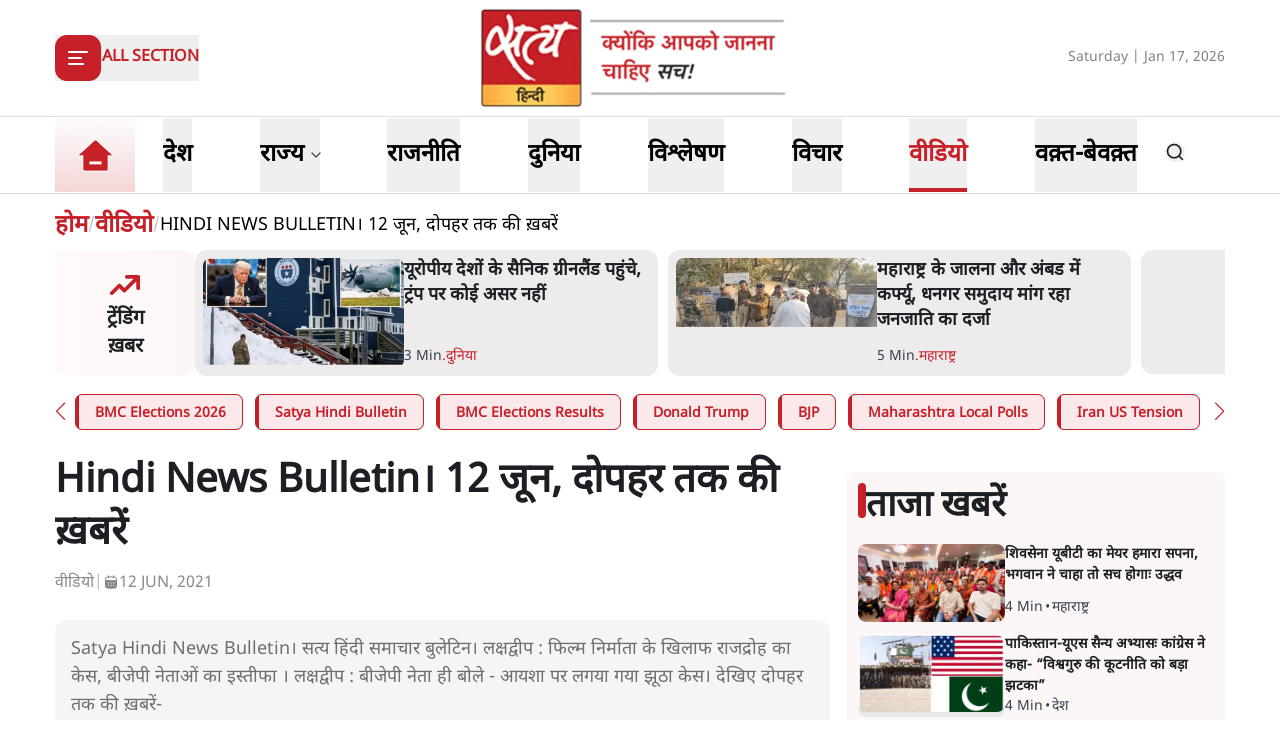

--- FILE ---
content_type: text/html; charset=utf-8
request_url: https://www.satyahindi.com/videos/hindi-news-bulletin-bjp-leaders-quit-sedition-against-lakshadweep-filmmaker-119434.html
body_size: 44151
content:
<!DOCTYPE html><html lang="hi"><head><meta charSet="utf-8"/><meta name="viewport" content="width=device-width, initial-scale=1"/><link rel="stylesheet" href="/_next/static/css/c2295c617324864e.css" data-precedence="next"/><link rel="stylesheet" href="/_next/static/css/a0521c2eb6333c35.css" data-precedence="next"/><link rel="preload" as="script" fetchPriority="low" href="/_next/static/chunks/webpack-3b3f089f7e6ebe97.js"/><script src="/_next/static/chunks/fd9d1056-8444ca715ffd7b9c.js" async=""></script><script src="/_next/static/chunks/23-cd7fac4ee624015e.js" async=""></script><script src="/_next/static/chunks/main-app-3882417c799b7b5f.js" async=""></script><script src="/_next/static/chunks/231-0851112f57b3070f.js" async=""></script><script src="/_next/static/chunks/648-eb92fd921332d2fc.js" async=""></script><script src="/_next/static/chunks/482-1427c5e93dcf8b43.js" async=""></script><script src="/_next/static/chunks/715-026a4cdd8e49d255.js" async=""></script><script src="/_next/static/chunks/761-8beb211551bb9f84.js" async=""></script><script src="/_next/static/chunks/307-8455a134c94c044f.js" async=""></script><script src="/_next/static/chunks/128-01daa4b9ca8726f8.js" async=""></script><script src="/_next/static/chunks/app/layout-29e178ece04e9f60.js" async=""></script><script src="/_next/static/chunks/app/error-9ca452303c223e4c.js" async=""></script><script src="/_next/static/chunks/822-88d87991f48e3e51.js" async=""></script><script src="/_next/static/chunks/24-626b97d32466659b.js" async=""></script><script src="/_next/static/chunks/370-9e3c2d4e486751e3.js" async=""></script><script src="/_next/static/chunks/524-f151303213adfabf.js" async=""></script><script src="/_next/static/chunks/900-49db7a9ef51db735.js" async=""></script><script src="/_next/static/chunks/app/(page)/%5Bcategory_name%5D/%5Bslug%5D/page-55a144c472e2110b.js" async=""></script><meta property="fb:app_id" content="924654607744311"/><title>Satya Hindi News Bulletin। सत्य हिंदी समाचार बुलेटिन। लक्षद्वीप : फिल्म निर्माता के खिलाफ राजद्रोह का केस, बीजेपी नेताओं का इस्तीफा । </title><meta name="description" content="Satya Hindi News Bulletin। सत्य हिंदी समाचार बुलेटिन। लक्षद्वीप : फिल्म निर्माता के खिलाफ राजद्रोह का केस, बीजेपी नेताओं का इस्तीफा । लक्षद्वीप : बीजेपी नेता ही बोले - आयशा पर लगया गया झूठा केस। देखिए दोपहर तक की ख़बरें-"/><meta name="keywords" content="Lakshadweep filmmaker Aisha Sultana,Administrator Praful Khoda Patel, petrol diesel price news today, petrol diesel price hike reason, petrol diesel price hike why, Sukhbir Badal, Mayawati, Akali Dal, BSP, Punjab 2022 elections, Punjab polls alliance, Akali Dal BSP alliance,punjab congress, punjab congress crisis, Sunil Jakhar, jitan ram manjhi, jitan ram manjhi mahagathbandhan, navjot singh sidhu, Satya Hindi News bulletin, Satya Hindi news, Satya Hindi Ankur news, Satya Hindi news today"/><meta name="og:logo" content="https://www.satyahindi.com/images/satya-hindi-logo.png"/><link rel="canonical" href="https://www.satyahindi.com/videos/hindi-news-bulletin-bjp-leaders-quit-sedition-against-lakshadweep-filmmaker-119434.html"/><meta property="og:title" content=" Hindi News Bulletin। 12 जून, दोपहर तक की ख़बरें - hindi news bulletin BJP Leaders Quit Sedition Against Lakshadweep Filmmaker - Satya Hindi"/><meta property="og:description" content="Satya Hindi News Bulletin। सत्य हिंदी समाचार बुलेटिन। लक्षद्वीप : फिल्म निर्माता के खिलाफ राजद्रोह का केस, बीजेपी नेताओं का इस्तीफा । लक्षद्वीप : बीजेपी नेता ही बोले - आयशा पर लगया गया झूठा केस। देखिए दोपहर तक की ख़बरें-"/><meta property="og:url" content="https://www.satyahindi.com/videos/hindi-news-bulletin-bjp-leaders-quit-sedition-against-lakshadweep-filmmaker-119434.html"/><meta property="og:site_name" content="Satya Hindi"/><meta property="og:image" content="https://satya-hindi.sgp1.digitaloceanspaces.com/app/uploads/12-06-21/60c47b2100ebb.jpg"/><meta property="og:image:width" content="200"/><meta property="og:image:height" content="197"/><meta property="og:type" content="website"/><meta name="twitter:card" content="summary"/><meta name="twitter:site" content="@SatyaHindi"/><meta name="twitter:title" content=" Hindi News Bulletin। 12 जून, दोपहर तक की ख़बरें - hindi news bulletin BJP Leaders Quit Sedition Against Lakshadweep Filmmaker - Satya Hindi"/><meta name="twitter:description" content="Satya Hindi News Bulletin। सत्य हिंदी समाचार बुलेटिन। लक्षद्वीप : फिल्म निर्माता के खिलाफ राजद्रोह का केस, बीजेपी नेताओं का इस्तीफा । लक्षद्वीप : बीजेपी नेता ही बोले - आयशा पर लगया गया झूठा केस। देखिए दोपहर तक की ख़बरें-"/><meta name="twitter:image" content="https://satya-hindi.sgp1.digitaloceanspaces.com/app/uploads/12-06-21/60c47b2100ebb.jpg"/><link rel="amphtml" href="https://www.satyahindi.com/videos/hindi-news-bulletin-bjp-leaders-quit-sedition-against-lakshadweep-filmmaker-119434.html/amp"/><script src="/_next/static/chunks/polyfills-78c92fac7aa8fdd8.js" noModule=""></script></head><body><!--$--><header class="bg-white"><section><div class="container"><div class="flex justify-between py-2 items-center lg:h-[116px]"><div class="lg:w-1/3"><div class="inline-block"><button type="button" aria-haspopup="dialog" aria-expanded="false" aria-controls="radix-:R59ja:" data-state="closed" class="flex items-center gap-3"><div class="rounded-[12px] bg-primary  lg:w-[46px] lg:h-[46px] w-[36px] h-[36px] grid items-center justify-center text-white"><svg xmlns="http://www.w3.org/2000/svg" width="24" height="24" viewBox="0 0 24 24" fill="none" stroke="currentColor" stroke-width="2" stroke-linecap="round" stroke-linejoin="round" class="lucide lucide-align-left"><line x1="21" x2="3" y1="6" y2="6"></line><line x1="15" x2="3" y1="12" y2="12"></line><line x1="17" x2="3" y1="18" y2="18"></line></svg></div><span class="bg-[#D9D9D9] w-[1px] h-6 hidden lg:block"></span><span class="text-primary text-sm lg:text-base font-bold uppercase hidden lg:block">All Section</span></button></div></div><div class="lg:w-1/3"><a class="image-full block lg:max-w-[322px] max-w-[182px] mx-auto" href="/"><img alt="home tab" title="Home" loading="lazy" decoding="async" data-nimg="fill" class="image " style="position:absolute;height:100%;width:100%;left:0;top:0;right:0;bottom:0;color:transparent" sizes="(max-width: 1900px) 100vw" srcSet="/_next/image?url=%2Fimages%2Fsatya-hindi-logo.png&amp;w=640&amp;q=75 640w, /_next/image?url=%2Fimages%2Fsatya-hindi-logo.png&amp;w=750&amp;q=75 750w, /_next/image?url=%2Fimages%2Fsatya-hindi-logo.png&amp;w=828&amp;q=75 828w, /_next/image?url=%2Fimages%2Fsatya-hindi-logo.png&amp;w=1080&amp;q=75 1080w, /_next/image?url=%2Fimages%2Fsatya-hindi-logo.png&amp;w=1200&amp;q=75 1200w, /_next/image?url=%2Fimages%2Fsatya-hindi-logo.png&amp;w=1920&amp;q=75 1920w, /_next/image?url=%2Fimages%2Fsatya-hindi-logo.png&amp;w=2048&amp;q=75 2048w, /_next/image?url=%2Fimages%2Fsatya-hindi-logo.png&amp;w=3840&amp;q=75 3840w" src="/_next/image?url=%2Fimages%2Fsatya-hindi-logo.png&amp;w=3840&amp;q=75"/></a></div><div class="flex gap-1 items-center lg:w-1/3 justify-end flex-nowrap"><div class="hidden lg:block w-full text-end"><span class="text-[#828282] text-sm">Saturday | Jan 17, 2026</span></div><div class="flex lg:ps-6 ps-3 lg:gap-4 gap-3 items-center lg:hidden"><div><div class="relative inline-block mt-1 cursor-pointer"><svg xmlns="http://www.w3.org/2000/svg" width="24" height="24" viewBox="0 0 24 24" fill="none" stroke="currentColor" stroke-width="2" stroke-linecap="round" stroke-linejoin="round" class="lucide lucide-bell w-6 h-6  text-gray-500"><path d="M6 8a6 6 0 0 1 12 0c0 7 3 9 3 9H3s3-2 3-9"></path><path d="M10.3 21a1.94 1.94 0 0 0 3.4 0"></path></svg></div></div><!--$--><!--/$--></div></div></div></div></section></header><section class="border-t border-b border-[#DFDFDF] bg-white sticky z-40 top-0 left-0 right-0 "><div class="container"><div class="flex justify-start items-center lg:h-[76px] relative"><ul class="flex justify-start items-center lg:pe-6 pe-4"><li><a class="text-black block py-1 xl:text-2xl text-lg font-bold group relative !p-0 " href="/"><div class="image-full lg:w-[80px] w-[48px] mx-auto "><img alt="home tab" title="Home" loading="lazy" decoding="async" data-nimg="fill" class="image " style="position:absolute;height:100%;width:100%;left:0;top:0;right:0;bottom:0;color:transparent" sizes="(max-width: 1900px) 100vw" srcSet="/_next/image?url=%2Fimages%2Fhome-tab.png&amp;w=640&amp;q=75 640w, /_next/image?url=%2Fimages%2Fhome-tab.png&amp;w=750&amp;q=75 750w, /_next/image?url=%2Fimages%2Fhome-tab.png&amp;w=828&amp;q=75 828w, /_next/image?url=%2Fimages%2Fhome-tab.png&amp;w=1080&amp;q=75 1080w, /_next/image?url=%2Fimages%2Fhome-tab.png&amp;w=1200&amp;q=75 1200w, /_next/image?url=%2Fimages%2Fhome-tab.png&amp;w=1920&amp;q=75 1920w, /_next/image?url=%2Fimages%2Fhome-tab.png&amp;w=2048&amp;q=75 2048w, /_next/image?url=%2Fimages%2Fhome-tab.png&amp;w=3840&amp;q=75 3840w" src="/_next/image?url=%2Fimages%2Fhome-tab.png&amp;w=3840&amp;q=75"/></div><span class="absolute z-10 bottom-0 left-0 w-full h-[4px] bg-primary transition-opacity duration-300 opacity-0 group-[.activeMenu]:opacity-100"></span></a></li></ul><div role="menubar" class="space-x-1 rounded-md p-1 flex h-auto justify-between items-center gap-5 lg:gap-6 w-full flex-nowrap text-nowrap whitespace-nowrap no-scrollbar overflow-x-auto" tabindex="-1" data-orientation="horizontal" style="outline:none"><button type="button" role="menuitem" id="radix-:Rq9jaH1:" aria-haspopup="menu" aria-expanded="false" data-state="closed" class="cursor-default select-none items-center rounded-sm outline-none focus:bg-accent focus:text-accent-foreground data-[state=open]:bg-accent data-[state=open]:text-accent-foreground text-black block py-0 px-0 xl:text-2xl text-lg font-bold transition-colors hover:text-primary focus:outline-none" tabindex="-1" data-orientation="horizontal" data-radix-collection-item=""><a class="group flex items-center gap-1 relative hover:text-primary lg:h-[74px] h-[44px] " href="/india"><span class="inline-block">देश</span><span class="absolute bottom-0 left-0 w-full h-[4px] bg-primary transition-opacity duration-300 opacity-0 group-[.activeMenu]:opacity-100"></span></a></button><button type="button" role="menuitem" id="radix-:R1a9jaH1:" aria-haspopup="menu" aria-expanded="false" data-state="closed" class="cursor-default select-none items-center rounded-sm outline-none focus:bg-accent focus:text-accent-foreground data-[state=open]:bg-accent data-[state=open]:text-accent-foreground text-black block py-0 px-0 xl:text-2xl text-lg font-bold transition-colors hover:text-primary focus:outline-none" tabindex="-1" data-orientation="horizontal" data-radix-collection-item=""><div class="group flex items-center gap-1 relative hover:text-primary lg:h-[74px] h-[44px] hover:cursor-pointer ">राज्य<span class="text-sm w-4"><svg xmlns="http://www.w3.org/2000/svg" width="24" height="24" viewBox="0 0 24 24" fill="none" stroke="currentColor" stroke-width="2" stroke-linecap="round" stroke-linejoin="round" class="lucide lucide-chevron-down text-gray-700 h-4"><path d="m6 9 6 6 6-6"></path></svg></span><span class="absolute bottom-0 left-0 w-full h-[4px] bg-primary transition-opacity duration-300 opacity-0 group-[.activeMenu]:opacity-100"></span></div></button><button type="button" role="menuitem" id="radix-:R1q9jaH1:" aria-haspopup="menu" aria-expanded="false" data-state="closed" class="cursor-default select-none items-center rounded-sm outline-none focus:bg-accent focus:text-accent-foreground data-[state=open]:bg-accent data-[state=open]:text-accent-foreground text-black block py-0 px-0 xl:text-2xl text-lg font-bold transition-colors hover:text-primary focus:outline-none" tabindex="-1" data-orientation="horizontal" data-radix-collection-item=""><a class="group flex items-center gap-1 relative hover:text-primary lg:h-[74px] h-[44px] " href="/politics"><span class="inline-block">राजनीति</span><span class="absolute bottom-0 left-0 w-full h-[4px] bg-primary transition-opacity duration-300 opacity-0 group-[.activeMenu]:opacity-100"></span></a></button><button type="button" role="menuitem" id="radix-:R2a9jaH1:" aria-haspopup="menu" aria-expanded="false" data-state="closed" class="cursor-default select-none items-center rounded-sm outline-none focus:bg-accent focus:text-accent-foreground data-[state=open]:bg-accent data-[state=open]:text-accent-foreground text-black block py-0 px-0 xl:text-2xl text-lg font-bold transition-colors hover:text-primary focus:outline-none" tabindex="-1" data-orientation="horizontal" data-radix-collection-item=""><a class="group flex items-center gap-1 relative hover:text-primary lg:h-[74px] h-[44px] " href="/world"><span class="inline-block">दुनिया</span><span class="absolute bottom-0 left-0 w-full h-[4px] bg-primary transition-opacity duration-300 opacity-0 group-[.activeMenu]:opacity-100"></span></a></button><button type="button" role="menuitem" id="radix-:R2q9jaH1:" aria-haspopup="menu" aria-expanded="false" data-state="closed" class="cursor-default select-none items-center rounded-sm outline-none focus:bg-accent focus:text-accent-foreground data-[state=open]:bg-accent data-[state=open]:text-accent-foreground text-black block py-0 px-0 xl:text-2xl text-lg font-bold transition-colors hover:text-primary focus:outline-none" tabindex="-1" data-orientation="horizontal" data-radix-collection-item=""><a class="group flex items-center gap-1 relative hover:text-primary lg:h-[74px] h-[44px] " href="/analysis"><span class="inline-block">विश्लेषण</span><span class="absolute bottom-0 left-0 w-full h-[4px] bg-primary transition-opacity duration-300 opacity-0 group-[.activeMenu]:opacity-100"></span></a></button><button type="button" role="menuitem" id="radix-:R3a9jaH1:" aria-haspopup="menu" aria-expanded="false" data-state="closed" class="cursor-default select-none items-center rounded-sm outline-none focus:bg-accent focus:text-accent-foreground data-[state=open]:bg-accent data-[state=open]:text-accent-foreground text-black block py-0 px-0 xl:text-2xl text-lg font-bold transition-colors hover:text-primary focus:outline-none" tabindex="-1" data-orientation="horizontal" data-radix-collection-item=""><a class="group flex items-center gap-1 relative hover:text-primary lg:h-[74px] h-[44px] " href="/opinion"><span class="inline-block">विचार</span><span class="absolute bottom-0 left-0 w-full h-[4px] bg-primary transition-opacity duration-300 opacity-0 group-[.activeMenu]:opacity-100"></span></a></button><button type="button" role="menuitem" id="radix-:R3q9jaH1:" aria-haspopup="menu" aria-expanded="false" data-state="closed" class="cursor-default select-none items-center rounded-sm outline-none focus:bg-accent focus:text-accent-foreground data-[state=open]:bg-accent data-[state=open]:text-accent-foreground text-black block py-0 px-0 xl:text-2xl text-lg font-bold transition-colors hover:text-primary focus:outline-none" tabindex="-1" data-orientation="horizontal" data-radix-collection-item=""><a class="group flex items-center gap-1 relative hover:text-primary lg:h-[74px] h-[44px] activeMenu text-primary" href="/videos"><span class="inline-block">वीडियो</span><span class="absolute bottom-0 left-0 w-full h-[4px] bg-primary transition-opacity duration-300 opacity-0 group-[.activeMenu]:opacity-100"></span></a></button><button type="button" role="menuitem" id="radix-:R4a9jaH1:" aria-haspopup="menu" aria-expanded="false" data-state="closed" class="cursor-default select-none items-center rounded-sm outline-none focus:bg-accent focus:text-accent-foreground data-[state=open]:bg-accent data-[state=open]:text-accent-foreground text-black block py-0 px-0 xl:text-2xl text-lg font-bold transition-colors hover:text-primary focus:outline-none" tabindex="-1" data-orientation="horizontal" data-radix-collection-item=""><a class="group flex items-center gap-1 relative hover:text-primary lg:h-[74px] h-[44px] " href="/waqt-bewaqt"><span class="inline-block">वक़्त-बेवक़्त</span><span class="absolute bottom-0 left-0 w-full h-[4px] bg-primary transition-opacity duration-300 opacity-0 group-[.activeMenu]:opacity-100"></span></a></button></div><div class="lg:flex lg:ps-6 ps-3 lg:gap-4 gap-3 items-center hidden lg:min-w-[84px]"><div><div class="relative inline-block mt-1 cursor-pointer"><svg xmlns="http://www.w3.org/2000/svg" width="24" height="24" viewBox="0 0 24 24" fill="none" stroke="currentColor" stroke-width="2" stroke-linecap="round" stroke-linejoin="round" class="lucide lucide-bell w-6 h-6  text-gray-500"><path d="M6 8a6 6 0 0 1 12 0c0 7 3 9 3 9H3s3-2 3-9"></path><path d="M10.3 21a1.94 1.94 0 0 0 3.4 0"></path></svg></div></div><!--$--><!--/$--></div></div></div></section><main><!--$--><!--$--><!--$?--><template id="B:0"></template><div class="container"><div class="grid lg:grid-cols-12 gap-4"><div class="col-span-12 my-4"><div class="flex gap-4 items-start pb-4 animate-pulse w-full"><div class="min-w-[150px] lg:w-1/3 lg:h-[130px] h-[80px] overflow-hidden"><div class="w-full lg:h-[130px] h-[80px] bg-gray-200 rounded-[12px]"></div></div><div class="flex flex-col w-full"><div class="bg-gray-200 h-6 w-3/4 rounded-md mb-2"></div><div class="bg-gray-200 h-4 w-1/2 rounded-md"></div></div></div></div><ul class="space-y-4 gap-4 lg:col-span-8 col-span-12"><div class="flex gap-4 items-start pb-4 animate-pulse"><div class="flex flex-col w-full"><div class="bg-gray-200 h-6 w-3/4 rounded-md mb-2"></div><div class="bg-gray-200 h-4 w-1/2 rounded-md"></div></div></div><li><div class="flex gap-4 items-start pb-4 animate-pulse w-full"><div class="min-w-[150px] max-h-[136px] overflow-hidden"><div class="w-full h-[84px] bg-gray-200 rounded-[12px]"></div></div><div class="flex flex-col w-full"><div class="bg-gray-200 h-6 w-3/4 rounded-md mb-2"></div><div class="bg-gray-200 h-4 w-1/2 rounded-md"></div></div></div></li><li><div class="flex gap-4 items-start pb-4 animate-pulse w-full"><div class="min-w-[150px] max-h-[136px] overflow-hidden"><div class="w-full h-[84px] bg-gray-200 rounded-[12px]"></div></div><div class="flex flex-col w-full"><div class="bg-gray-200 h-6 w-3/4 rounded-md mb-2"></div><div class="bg-gray-200 h-4 w-1/2 rounded-md"></div></div></div></li><li><div class="flex gap-4 items-start pb-4 animate-pulse w-full"><div class="min-w-[150px] max-h-[136px] overflow-hidden"><div class="w-full h-[84px] bg-gray-200 rounded-[12px]"></div></div><div class="flex flex-col w-full"><div class="bg-gray-200 h-6 w-3/4 rounded-md mb-2"></div><div class="bg-gray-200 h-4 w-1/2 rounded-md"></div></div></div></li><li><div class="flex gap-4 items-start pb-4 animate-pulse w-full"><div class="min-w-[150px] max-h-[136px] overflow-hidden"><div class="w-full h-[84px] bg-gray-200 rounded-[12px]"></div></div><div class="flex flex-col w-full"><div class="bg-gray-200 h-6 w-3/4 rounded-md mb-2"></div><div class="bg-gray-200 h-4 w-1/2 rounded-md"></div></div></div></li><li><div class="flex gap-4 items-start pb-4 animate-pulse w-full"><div class="min-w-[150px] max-h-[136px] overflow-hidden"><div class="w-full h-[84px] bg-gray-200 rounded-[12px]"></div></div><div class="flex flex-col w-full"><div class="bg-gray-200 h-6 w-3/4 rounded-md mb-2"></div><div class="bg-gray-200 h-4 w-1/2 rounded-md"></div></div></div></li><li><div class="flex gap-4 items-start pb-4 animate-pulse w-full"><div class="min-w-[150px] max-h-[136px] overflow-hidden"><div class="w-full h-[84px] bg-gray-200 rounded-[12px]"></div></div><div class="flex flex-col w-full"><div class="bg-gray-200 h-6 w-3/4 rounded-md mb-2"></div><div class="bg-gray-200 h-4 w-1/2 rounded-md"></div></div></div></li><li><div class="flex gap-4 items-start pb-4 animate-pulse w-full"><div class="min-w-[150px] max-h-[136px] overflow-hidden"><div class="w-full h-[84px] bg-gray-200 rounded-[12px]"></div></div><div class="flex flex-col w-full"><div class="bg-gray-200 h-6 w-3/4 rounded-md mb-2"></div><div class="bg-gray-200 h-4 w-1/2 rounded-md"></div></div></div></li><li><div class="flex gap-4 items-start pb-4 animate-pulse w-full"><div class="min-w-[150px] max-h-[136px] overflow-hidden"><div class="w-full h-[84px] bg-gray-200 rounded-[12px]"></div></div><div class="flex flex-col w-full"><div class="bg-gray-200 h-6 w-3/4 rounded-md mb-2"></div><div class="bg-gray-200 h-4 w-1/2 rounded-md"></div></div></div></li><li><div class="flex gap-4 items-start pb-4 animate-pulse w-full"><div class="min-w-[150px] max-h-[136px] overflow-hidden"><div class="w-full h-[84px] bg-gray-200 rounded-[12px]"></div></div><div class="flex flex-col w-full"><div class="bg-gray-200 h-6 w-3/4 rounded-md mb-2"></div><div class="bg-gray-200 h-4 w-1/2 rounded-md"></div></div></div></li><li><div class="flex gap-4 items-start pb-4 animate-pulse w-full"><div class="min-w-[150px] max-h-[136px] overflow-hidden"><div class="w-full h-[84px] bg-gray-200 rounded-[12px]"></div></div><div class="flex flex-col w-full"><div class="bg-gray-200 h-6 w-3/4 rounded-md mb-2"></div><div class="bg-gray-200 h-4 w-1/2 rounded-md"></div></div></div></li></ul><ul class="space-y-4 lg:col-span-4 col-span-12"><div class="flex gap-4 items-start pb-4 animate-pulse"><div class="flex flex-col w-full"><div class="bg-gray-200 h-6 w-3/4 rounded-md mb-2"></div><div class="bg-gray-200 h-4 w-1/2 rounded-md"></div></div></div><li><div class="flex gap-4 items-start pb-4 animate-pulse w-full"><div class="min-w-[150px] max-h-[136px] overflow-hidden"><div class="w-full h-[84px] bg-gray-200 rounded-[12px]"></div></div><div class="flex flex-col w-full"><div class="bg-gray-200 h-6 w-3/4 rounded-md mb-2"></div><div class="bg-gray-200 h-4 w-1/2 rounded-md"></div></div></div></li><li><div class="flex gap-4 items-start pb-4 animate-pulse w-full"><div class="min-w-[150px] max-h-[136px] overflow-hidden"><div class="w-full h-[84px] bg-gray-200 rounded-[12px]"></div></div><div class="flex flex-col w-full"><div class="bg-gray-200 h-6 w-3/4 rounded-md mb-2"></div><div class="bg-gray-200 h-4 w-1/2 rounded-md"></div></div></div></li><li><div class="flex gap-4 items-start pb-4 animate-pulse w-full"><div class="min-w-[150px] max-h-[136px] overflow-hidden"><div class="w-full h-[84px] bg-gray-200 rounded-[12px]"></div></div><div class="flex flex-col w-full"><div class="bg-gray-200 h-6 w-3/4 rounded-md mb-2"></div><div class="bg-gray-200 h-4 w-1/2 rounded-md"></div></div></div></li><li><div class="flex gap-4 items-start pb-4 animate-pulse w-full"><div class="min-w-[150px] max-h-[136px] overflow-hidden"><div class="w-full h-[84px] bg-gray-200 rounded-[12px]"></div></div><div class="flex flex-col w-full"><div class="bg-gray-200 h-6 w-3/4 rounded-md mb-2"></div><div class="bg-gray-200 h-4 w-1/2 rounded-md"></div></div></div></li><li><div class="flex gap-4 items-start pb-4 animate-pulse w-full"><div class="min-w-[150px] max-h-[136px] overflow-hidden"><div class="w-full h-[84px] bg-gray-200 rounded-[12px]"></div></div><div class="flex flex-col w-full"><div class="bg-gray-200 h-6 w-3/4 rounded-md mb-2"></div><div class="bg-gray-200 h-4 w-1/2 rounded-md"></div></div></div></li><li><div class="flex gap-4 items-start pb-4 animate-pulse w-full"><div class="min-w-[150px] max-h-[136px] overflow-hidden"><div class="w-full h-[84px] bg-gray-200 rounded-[12px]"></div></div><div class="flex flex-col w-full"><div class="bg-gray-200 h-6 w-3/4 rounded-md mb-2"></div><div class="bg-gray-200 h-4 w-1/2 rounded-md"></div></div></div></li><li><div class="flex gap-4 items-start pb-4 animate-pulse w-full"><div class="min-w-[150px] max-h-[136px] overflow-hidden"><div class="w-full h-[84px] bg-gray-200 rounded-[12px]"></div></div><div class="flex flex-col w-full"><div class="bg-gray-200 h-6 w-3/4 rounded-md mb-2"></div><div class="bg-gray-200 h-4 w-1/2 rounded-md"></div></div></div></li><li><div class="flex gap-4 items-start pb-4 animate-pulse w-full"><div class="min-w-[150px] max-h-[136px] overflow-hidden"><div class="w-full h-[84px] bg-gray-200 rounded-[12px]"></div></div><div class="flex flex-col w-full"><div class="bg-gray-200 h-6 w-3/4 rounded-md mb-2"></div><div class="bg-gray-200 h-4 w-1/2 rounded-md"></div></div></div></li><li><div class="flex gap-4 items-start pb-4 animate-pulse w-full"><div class="min-w-[150px] max-h-[136px] overflow-hidden"><div class="w-full h-[84px] bg-gray-200 rounded-[12px]"></div></div><div class="flex flex-col w-full"><div class="bg-gray-200 h-6 w-3/4 rounded-md mb-2"></div><div class="bg-gray-200 h-4 w-1/2 rounded-md"></div></div></div></li><li><div class="flex gap-4 items-start pb-4 animate-pulse w-full"><div class="min-w-[150px] max-h-[136px] overflow-hidden"><div class="w-full h-[84px] bg-gray-200 rounded-[12px]"></div></div><div class="flex flex-col w-full"><div class="bg-gray-200 h-6 w-3/4 rounded-md mb-2"></div><div class="bg-gray-200 h-4 w-1/2 rounded-md"></div></div></div></li></ul></div></div><!--/$--><!--/$--><!--/$--></main><footer class="bg-[#1A0304] relative"><div class="py-5 border-b border-[#373737]"><div class="container"><h2 class="text-lg font-bold text-white mb-4 md:mt-0 uppercase">Top Categories</h2><ul class="grid grid-cols-2 lg:grid-cols-4 gap-4"><li class="relative ps-3 before:content-[&#x27;•&#x27;] before:absolute before:text-2xl before:left-0 before:-top-1 before:text-gray-300"><a class="text-[#f3f3f3f3]" href="/india">देश</a></li><li class="relative ps-3 before:content-[&#x27;•&#x27;] before:absolute before:text-2xl before:left-0 before:-top-1 before:text-gray-300"><a class="text-[#f3f3f3f3]" href="/videos">वीडियो</a></li><li class="relative ps-3 before:content-[&#x27;•&#x27;] before:absolute before:text-2xl before:left-0 before:-top-1 before:text-gray-300"><a class="text-[#f3f3f3f3]" href="/opinion">विचार</a></li><li class="relative ps-3 before:content-[&#x27;•&#x27;] before:absolute before:text-2xl before:left-0 before:-top-1 before:text-gray-300"><a class="text-[#f3f3f3f3]" href="/world">दुनिया</a></li><li class="relative ps-3 before:content-[&#x27;•&#x27;] before:absolute before:text-2xl before:left-0 before:-top-1 before:text-gray-300"><a class="text-[#f3f3f3f3]" href="/uttar-pradesh">उत्तर प्रदेश</a></li><li class="relative ps-3 before:content-[&#x27;•&#x27;] before:absolute before:text-2xl before:left-0 before:-top-1 before:text-gray-300"><a class="text-[#f3f3f3f3]" href="/maharashtra">महाराष्ट्र</a></li><li class="relative ps-3 before:content-[&#x27;•&#x27;] before:absolute before:text-2xl before:left-0 before:-top-1 before:text-gray-300"><a class="text-[#f3f3f3f3]" href="/politics">राजनीति</a></li><li class="relative ps-3 before:content-[&#x27;•&#x27;] before:absolute before:text-2xl before:left-0 before:-top-1 before:text-gray-300"><a class="text-[#f3f3f3f3]" href="/delhi">दिल्ली</a></li><li class="relative ps-3 before:content-[&#x27;•&#x27;] before:absolute before:text-2xl before:left-0 before:-top-1 before:text-gray-300"><a class="text-[#f3f3f3f3]" href="/analysis">विश्लेषण</a></li><li class="relative ps-3 before:content-[&#x27;•&#x27;] before:absolute before:text-2xl before:left-0 before:-top-1 before:text-gray-300"><a class="text-[#f3f3f3f3]" href="/news-bulletin">न्यूज़ बुलेटिन</a></li><li class="relative ps-3 before:content-[&#x27;•&#x27;] before:absolute before:text-2xl before:left-0 before:-top-1 before:text-gray-300"><a class="text-[#f3f3f3f3]" href="/bihar">बिहार</a></li><li class="relative ps-3 before:content-[&#x27;•&#x27;] before:absolute before:text-2xl before:left-0 before:-top-1 before:text-gray-300"><a class="text-[#f3f3f3f3]" href="/indian-economy">अर्थतंत्र</a></li><li class="relative ps-3 before:content-[&#x27;•&#x27;] before:absolute before:text-2xl before:left-0 before:-top-1 before:text-gray-300"><a class="text-[#f3f3f3f3]" href="/madhya-pradesh">मध्य प्रदेश</a></li><li class="relative ps-3 before:content-[&#x27;•&#x27;] before:absolute before:text-2xl before:left-0 before:-top-1 before:text-gray-300"><a class="text-[#f3f3f3f3]" href="/west-bengal">पश्चिम बंगाल</a></li><li class="relative ps-3 before:content-[&#x27;•&#x27;] before:absolute before:text-2xl before:left-0 before:-top-1 before:text-gray-300"><a class="text-[#f3f3f3f3]" href="/punjab">पंजाब</a></li><li class="relative ps-3 before:content-[&#x27;•&#x27;] before:absolute before:text-2xl before:left-0 before:-top-1 before:text-gray-300"><a class="text-[#f3f3f3f3]" href="/karnataka">कर्नाटक</a></li><li class="relative ps-3 before:content-[&#x27;•&#x27;] before:absolute before:text-2xl before:left-0 before:-top-1 before:text-gray-300"><a class="text-[#f3f3f3f3]" href="/jammu-kashmir">जम्मू कश्मीर</a></li><li class="relative ps-3 before:content-[&#x27;•&#x27;] before:absolute before:text-2xl before:left-0 before:-top-1 before:text-gray-300"><a class="text-[#f3f3f3f3]" href="/rajasthan">राजस्थान</a></li><li class="relative ps-3 before:content-[&#x27;•&#x27;] before:absolute before:text-2xl before:left-0 before:-top-1 before:text-gray-300"><a class="text-[#f3f3f3f3]" href="/sports">खेल</a></li><li class="relative ps-3 before:content-[&#x27;•&#x27;] before:absolute before:text-2xl before:left-0 before:-top-1 before:text-gray-300"><a class="text-[#f3f3f3f3]" href="/waqt-bewaqt">वक़्त-बेवक़्त</a></li></ul></div></div><div class="py-5 border-b border-[#373737]"><div class="container"><h2 class="text-lg font-bold text-white mb-4 md:mt-0 uppercase">Hot Topics</h2><ul class="grid grid-cols-1 lg:grid-cols-4 gap-4"><li class="relative ps-3 before:content-[&#x27;•&#x27;] before:absolute before:text-2xl before:left-0 before:-top-1 before:text-gray-300"><a class="text-[#f3f3f3f3] capitalize" href="/tags/bmc-elections-2026">BMC Elections 2026</a></li><li class="relative ps-3 before:content-[&#x27;•&#x27;] before:absolute before:text-2xl before:left-0 before:-top-1 before:text-gray-300"><a class="text-[#f3f3f3f3] capitalize" href="/tags/satya-hindi-bulletin">Satya Hindi Bulletin</a></li><li class="relative ps-3 before:content-[&#x27;•&#x27;] before:absolute before:text-2xl before:left-0 before:-top-1 before:text-gray-300"><a class="text-[#f3f3f3f3] capitalize" href="/tags/bmc-elections-results">BMC Elections Results</a></li><li class="relative ps-3 before:content-[&#x27;•&#x27;] before:absolute before:text-2xl before:left-0 before:-top-1 before:text-gray-300"><a class="text-[#f3f3f3f3] capitalize" href="/tags/donald-trump">Donald Trump</a></li><li class="relative ps-3 before:content-[&#x27;•&#x27;] before:absolute before:text-2xl before:left-0 before:-top-1 before:text-gray-300"><a class="text-[#f3f3f3f3] capitalize" href="/tags/bjp">BJP</a></li><li class="relative ps-3 before:content-[&#x27;•&#x27;] before:absolute before:text-2xl before:left-0 before:-top-1 before:text-gray-300"><a class="text-[#f3f3f3f3] capitalize" href="/tags/maharashtra-local-polls">Maharashtra local polls</a></li><li class="relative ps-3 before:content-[&#x27;•&#x27;] before:absolute before:text-2xl before:left-0 before:-top-1 before:text-gray-300"><a class="text-[#f3f3f3f3] capitalize" href="/tags/iran-us-tension">Iran US Tension</a></li><li class="relative ps-3 before:content-[&#x27;•&#x27;] before:absolute before:text-2xl before:left-0 before:-top-1 before:text-gray-300"><a class="text-[#f3f3f3f3] capitalize" href="/tags/iran-protests">Iran Protests</a></li><li class="relative ps-3 before:content-[&#x27;•&#x27;] before:absolute before:text-2xl before:left-0 before:-top-1 before:text-gray-300"><a class="text-[#f3f3f3f3] capitalize" href="/tags/uddhav-thackeray">Uddhav Thackeray</a></li><li class="relative ps-3 before:content-[&#x27;•&#x27;] before:absolute before:text-2xl before:left-0 before:-top-1 before:text-gray-300"><a class="text-[#f3f3f3f3] capitalize" href="/tags/greenland">Greenland</a></li><li class="relative ps-3 before:content-[&#x27;•&#x27;] before:absolute before:text-2xl before:left-0 before:-top-1 before:text-gray-300"><a class="text-[#f3f3f3f3] capitalize" href="/tags/narendra-modi">Narendra Modi</a></li><li class="relative ps-3 before:content-[&#x27;•&#x27;] before:absolute before:text-2xl before:left-0 before:-top-1 before:text-gray-300"><a class="text-[#f3f3f3f3] capitalize" href="/tags/chabahar-port">Chabahar Port</a></li><li class="relative ps-3 before:content-[&#x27;•&#x27;] before:absolute before:text-2xl before:left-0 before:-top-1 before:text-gray-300"><a class="text-[#f3f3f3f3] capitalize" href="/tags/mamta-banerjee">Mamta Banerjee</a></li><li class="relative ps-3 before:content-[&#x27;•&#x27;] before:absolute before:text-2xl before:left-0 before:-top-1 before:text-gray-300"><a class="text-[#f3f3f3f3] capitalize" href="/tags/ashutosh-ki-baat">Ashutosh ki Baat</a></li><li class="relative ps-3 before:content-[&#x27;•&#x27;] before:absolute before:text-2xl before:left-0 before:-top-1 before:text-gray-300"><a class="text-[#f3f3f3f3] capitalize" href="/tags/congress">Congress</a></li><li class="relative ps-3 before:content-[&#x27;•&#x27;] before:absolute before:text-2xl before:left-0 before:-top-1 before:text-gray-300"><a class="text-[#f3f3f3f3] capitalize" href="/tags/pmis">PMIS</a></li><li class="relative ps-3 before:content-[&#x27;•&#x27;] before:absolute before:text-2xl before:left-0 before:-top-1 before:text-gray-300"><a class="text-[#f3f3f3f3] capitalize" href="/tags/mahayuti">Mahayuti</a></li><li class="relative ps-3 before:content-[&#x27;•&#x27;] before:absolute before:text-2xl before:left-0 before:-top-1 before:text-gray-300"><a class="text-[#f3f3f3f3] capitalize" href="/tags/shiv-sena-ubt">Shiv Sena UBT</a></li><li class="relative ps-3 before:content-[&#x27;•&#x27;] before:absolute before:text-2xl before:left-0 before:-top-1 before:text-gray-300"><a class="text-[#f3f3f3f3] capitalize" href="/tags/mumbai-bjp">Mumbai BJP</a></li><li class="relative ps-3 before:content-[&#x27;•&#x27;] before:absolute before:text-2xl before:left-0 before:-top-1 before:text-gray-300"><a class="text-[#f3f3f3f3] capitalize" href="/tags/ajit-pawar">Ajit Pawar</a></li></ul></div></div><div class="mb-6 py-5 border-b border-[#373737]"><div class="container"><h2 class="text-lg font-bold text-white mb-4 md:mt-0 uppercase">LATEST STORIES</h2><ul class="grid grid-cols-1 lg:grid-cols-4 gap-4"><li class="relative ps-3 before:content-[&#x27;•&#x27;] before:absolute before:text-2xl before:left-0 before:-top-1 before:text-gray-300"><a class="text-[#f3f3f3] block" href="/maharashtra/bmc-elections-thackeray-brothers-gain-support-in-their-traditional-strongholds-will-the-alliance-last-150622.html">बीएमस चुनावः ठाकरे भाइयों को कहां-कहां समर्थन मिला, क्या गठबंधन टिकेगा</a></li><li class="relative ps-3 before:content-[&#x27;•&#x27;] before:absolute before:text-2xl before:left-0 before:-top-1 before:text-gray-300"><a class="text-[#f3f3f3] block" href="/world/trump-thanks-iran-for-cancelling-800-political-prisoners-executions-150621.html">राजनीतिक कैदियों की फांसी रोकने के लिए ट्रंप ने ईरान का शुक्रिया अदा किया</a></li><li class="relative ps-3 before:content-[&#x27;•&#x27;] before:absolute before:text-2xl before:left-0 before:-top-1 before:text-gray-300"><a class="text-[#f3f3f3] block" href="/cinema/rahu-ketu-magic-and-action-dr-prakash-hindustani-reviews-satyakis-unique-concept-150620.html">राहु-केतु, जादू और कर्म: सत्यकी के अनोखे फिल्म कॉन्सेप्ट का रिव्यू</a></li><li class="relative ps-3 before:content-[&#x27;•&#x27;] before:absolute before:text-2xl before:left-0 before:-top-1 before:text-gray-300"><a class="text-[#f3f3f3] block" href="/odisha/odisha-cow-vigilantes-lynched-makandar-mohammad-to-death-3-arrested-150619.html">ओडिशा में ‘गोरक्षकों’ ने मकंदर मोहम्मद को पीट-पीटकर मार डाला, 3 हिरासत में</a></li><li class="relative ps-3 before:content-[&#x27;•&#x27;] before:absolute before:text-2xl before:left-0 before:-top-1 before:text-gray-300"><a class="text-[#f3f3f3] block" href="/analysis/bmc-election-results-has-the-thackeray-and-ajit-pawar-era-come-to-an-end-150618.html">BMC Results: बीजेपी जीती, क्या खत्म हुआ ठाकरे, अजित पवार युग?</a></li><li class="relative ps-3 before:content-[&#x27;•&#x27;] before:absolute before:text-2xl before:left-0 before:-top-1 before:text-gray-300"><a class="text-[#f3f3f3] block" href="/analysis/is-india-abandoning-irans-chabahar-port-under-pressure-from-trumps-sanctions-and-tariffs-150617.html">ट्रंप के सैंक्शन और टैरिफ़ के दबाव में भारत ईरान के चाबहार को छोड़ रहा है?</a></li><li class="relative ps-3 before:content-[&#x27;•&#x27;] before:absolute before:text-2xl before:left-0 before:-top-1 before:text-gray-300"><a class="text-[#f3f3f3] block" href="/analysis/has-the-modi-government-surrendered-on-chabahar-did-indian-diplomacy-fail-after-trumps-threat-150616.html">ट्रंप के डर से भारत चाबहार से बाहर हुआ?</a></li><li class="relative ps-3 before:content-[&#x27;•&#x27;] before:absolute before:text-2xl before:left-0 before:-top-1 before:text-gray-300"><a class="text-[#f3f3f3] block" href="/news-bulletin/has-fadnavis-become-the-new-chanakya-bjp-wins-bmc-and-maharashtra-civic-polls-or-satya-hindi-bulletin-150615.html">Satya Hindi News Bulletin । 16 जनवरी, दिनभर की ख़बरें</a></li><li class="relative ps-3 before:content-[&#x27;•&#x27;] before:absolute before:text-2xl before:left-0 before:-top-1 before:text-gray-300"><a class="text-[#f3f3f3] block" href="/news-bulletin/satya-hindi-news-bulletin-or-trump-for-the-nobel-prize-but-second-hand-or-top-news-150614.html">Satya Hindi News Bulletin । 16 जनवरी, शाम की ख़बरें</a></li><li class="relative ps-3 before:content-[&#x27;•&#x27;] before:absolute before:text-2xl before:left-0 before:-top-1 before:text-gray-300"><a class="text-[#f3f3f3] block" href="/news-bulletin/bmc-election-results-2026-despite-congresss-victory-in-dharavi-bjp-emerges-as-the-number-one-party-or-news-bulletin-150613.html">Satya Hindi News Bulletin । 16 जनवरी, शाम की ख़बरें</a></li><li class="relative ps-3 before:content-[&#x27;•&#x27;] before:absolute before:text-2xl before:left-0 before:-top-1 before:text-gray-300"><a class="text-[#f3f3f3] block" href="/rajasthan/rajasthan-sir-a-large-number-of-congress-voters-missing-from-the-voter-list-150612.html">राजस्थान SIR: वोटर लिस्ट से बड़ी संख्या में 'कांग्रेसी' वोटर गायब?</a></li><li class="relative ps-3 before:content-[&#x27;•&#x27;] before:absolute before:text-2xl before:left-0 before:-top-1 before:text-gray-300"><a class="text-[#f3f3f3] block" href="/maharashtra/pawar-family-political-influence-in-maharashtra-municipal-elections-150611.html">महाराष्ट्र नगर निगम चुनाव: क्या पवार परिवार का रुतबा ख़त्म हो गया?</a></li><li class="relative ps-3 before:content-[&#x27;•&#x27;] before:absolute before:text-2xl before:left-0 before:-top-1 before:text-gray-300"><a class="text-[#f3f3f3] block" href="/maharashtra/maharashtra-bmc-local-body-polls-results-game-changer-politics-for-fadnavis-thackeray-era-ends-150610.html">महाराष्ट्रः फडणवीस की गेम चेंजर राजनीति, ठाकरे युग पर संकट?</a></li><li class="relative ps-3 before:content-[&#x27;•&#x27;] before:absolute before:text-2xl before:left-0 before:-top-1 before:text-gray-300"><a class="text-[#f3f3f3] block" href="/india/india-exits-from-chabahar-project-amid-us-sanctions-reports-say-as-congress-attacks-pm-modi-150609.html">चाबहार प्रोजेक्ट से क्या भारत बाहर निकला? मोदी फिर ट्रंप के आगे सरेंडर- कांग्रेस</a></li><li class="relative ps-3 before:content-[&#x27;•&#x27;] before:absolute before:text-2xl before:left-0 before:-top-1 before:text-gray-300"><a class="text-[#f3f3f3] block" href="/analysis/maharashtra-local-body-polls-bmc-results-a-warning-call-for-bjp-allies-150608.html">महाराष्ट्र निकाय चुनावः क्या बीजेपी के सहयोगियों के लिए खतरे की घंटी है</a></li><li class="relative ps-3 before:content-[&#x27;•&#x27;] before:absolute before:text-2xl before:left-0 before:-top-1 before:text-gray-300"><a class="text-[#f3f3f3] block" href="/maharashtra/maharashtra-local-body-polls-gauri-lankesh-murder-accused-wins-from-jalna-150607.html">महाराष्ट्र निकाय चुनावः गौरी लंकेश हत्याकांड का मुलज़िम जालना से चुनाव जीता</a></li><li class="relative ps-3 before:content-[&#x27;•&#x27;] before:absolute before:text-2xl before:left-0 before:-top-1 before:text-gray-300"><a class="text-[#f3f3f3] block" href="/politics/know-about-asha-deepak-kale-who-made-congress-victory-feasible-in-dharavi-150605.html">धारावी में कांग्रेस को जीत दिलाने वाली आशा दीपक काले कौन हैं</a></li><li class="relative ps-3 before:content-[&#x27;•&#x27;] before:absolute before:text-2xl before:left-0 before:-top-1 before:text-gray-300"><a class="text-[#f3f3f3] block" href="/rajasthan/rajsthan-jaipur-sir-blo-threatens-of-suicide-as-allegedly-pressurised-to-remove-muslim-voters-names-150606.html">SIR: मुस्लिम वोटरों को हटाने का दबाव, कलेक्टर ऑफिस में खुदकुशी कर लूँगा: BLO</a></li><li class="relative ps-3 before:content-[&#x27;•&#x27;] before:absolute before:text-2xl before:left-0 before:-top-1 before:text-gray-300"><a class="text-[#f3f3f3] block" href="/maharashtra/finally-the-bjp-has-won-bmc-election-2026-results-sheetal-p-singhs-analysis-on-satya-hindi-or-latest-news-150604.html">BMC Election Results: 01:00 PM</a></li><li class="relative ps-3 before:content-[&#x27;•&#x27;] before:absolute before:text-2xl before:left-0 before:-top-1 before:text-gray-300"><a class="text-[#f3f3f3] block" href="/maharashtra/bmc-election-2026-results-why-did-the-alliance-between-the-thackeray-brothers-fail-live-updates-150603.html">BMC Election Results: 12 PM</a></li></ul></div></div><div class="container"><div class="grid md:grid-cols-4 grid-cols-1 relative"><div class="md:col-span-2 text-[#f3f3f3f3]"><div class="md:w-[300px]"><a class="image-full w-1/2 block" href="/"><img alt="logo" title="Satya Hindi" loading="lazy" decoding="async" data-nimg="fill" class="image " style="position:absolute;height:100%;width:100%;left:0;top:0;right:0;bottom:0;color:transparent" sizes="(max-width: 1900px) 100vw" srcSet="/_next/image?url=%2Fimages%2Fsatya-hindi-logo.png&amp;w=640&amp;q=75 640w, /_next/image?url=%2Fimages%2Fsatya-hindi-logo.png&amp;w=750&amp;q=75 750w, /_next/image?url=%2Fimages%2Fsatya-hindi-logo.png&amp;w=828&amp;q=75 828w, /_next/image?url=%2Fimages%2Fsatya-hindi-logo.png&amp;w=1080&amp;q=75 1080w, /_next/image?url=%2Fimages%2Fsatya-hindi-logo.png&amp;w=1200&amp;q=75 1200w, /_next/image?url=%2Fimages%2Fsatya-hindi-logo.png&amp;w=1920&amp;q=75 1920w, /_next/image?url=%2Fimages%2Fsatya-hindi-logo.png&amp;w=2048&amp;q=75 2048w, /_next/image?url=%2Fimages%2Fsatya-hindi-logo.png&amp;w=3840&amp;q=75 3840w" src="/_next/image?url=%2Fimages%2Fsatya-hindi-logo.png&amp;w=3840&amp;q=75"/></a><p class="mt-4 text-sm">सत्य हिन्दी कुछ पत्रकारों की अपनी कोशिश है। जब मुख्यधारा का मीडिया देख कर न देखे, सुन कर न सुने, गोद में हो, लोभ में हो या किसी डर में, तब सत्य के लिए कौन बोलेगा? हमने सोचा, आवाज़ कहीं से उठनी चाहिए। सिलसिला कहीं से शुरू होना चाहिए। ताकि आप कर सकें सही फ़ैसला।</p><p class="mt-4 text-sm">क्योंकि आपको जानना चाहिए सच!</p><ul class="my-10 flex gap-2"><li><a target="_blank" class="block w-[32px] hover:scale-110 transition-all duration-700" href="https://www.facebook.com/SatyaHindiNews/"><span class="image-full"><img alt="facebook" title="Satya Hindi facebook" loading="lazy" decoding="async" data-nimg="fill" class="image " style="position:absolute;height:100%;width:100%;left:0;top:0;right:0;bottom:0;color:transparent" sizes="(max-width: 1900px) 100vw" srcSet="/_next/image?url=%2Ficons%2Ffacebook.png&amp;w=640&amp;q=75 640w, /_next/image?url=%2Ficons%2Ffacebook.png&amp;w=750&amp;q=75 750w, /_next/image?url=%2Ficons%2Ffacebook.png&amp;w=828&amp;q=75 828w, /_next/image?url=%2Ficons%2Ffacebook.png&amp;w=1080&amp;q=75 1080w, /_next/image?url=%2Ficons%2Ffacebook.png&amp;w=1200&amp;q=75 1200w, /_next/image?url=%2Ficons%2Ffacebook.png&amp;w=1920&amp;q=75 1920w, /_next/image?url=%2Ficons%2Ffacebook.png&amp;w=2048&amp;q=75 2048w, /_next/image?url=%2Ficons%2Ffacebook.png&amp;w=3840&amp;q=75 3840w" src="/_next/image?url=%2Ficons%2Ffacebook.png&amp;w=3840&amp;q=75"/></span></a></li><li><a target="_blank" class="block w-[32px] hover:scale-110 transition-all duration-700" href="https://x.com/SatyaHindi?s=09"><span class="image-full"><img alt="logo" title="Satya Hindi X" loading="lazy" decoding="async" data-nimg="fill" class="image " style="position:absolute;height:100%;width:100%;left:0;top:0;right:0;bottom:0;color:transparent" sizes="(max-width: 1900px) 100vw" srcSet="/_next/image?url=%2Ficons%2Fx.png&amp;w=640&amp;q=75 640w, /_next/image?url=%2Ficons%2Fx.png&amp;w=750&amp;q=75 750w, /_next/image?url=%2Ficons%2Fx.png&amp;w=828&amp;q=75 828w, /_next/image?url=%2Ficons%2Fx.png&amp;w=1080&amp;q=75 1080w, /_next/image?url=%2Ficons%2Fx.png&amp;w=1200&amp;q=75 1200w, /_next/image?url=%2Ficons%2Fx.png&amp;w=1920&amp;q=75 1920w, /_next/image?url=%2Ficons%2Fx.png&amp;w=2048&amp;q=75 2048w, /_next/image?url=%2Ficons%2Fx.png&amp;w=3840&amp;q=75 3840w" src="/_next/image?url=%2Ficons%2Fx.png&amp;w=3840&amp;q=75"/></span></a></li><li><a target="_blank" class="block w-[32px] hover:scale-110 transition-all duration-700" href="https://www.youtube.com/channel/UCrYpceU8cvXNSqaiYC-8hJA"><span class="image-full"><img alt="youtube" title="Satya Hindi youtube" loading="lazy" decoding="async" data-nimg="fill" class="image " style="position:absolute;height:100%;width:100%;left:0;top:0;right:0;bottom:0;color:transparent" sizes="(max-width: 1900px) 100vw" srcSet="/_next/image?url=%2Ficons%2Fyoutube.png&amp;w=640&amp;q=75 640w, /_next/image?url=%2Ficons%2Fyoutube.png&amp;w=750&amp;q=75 750w, /_next/image?url=%2Ficons%2Fyoutube.png&amp;w=828&amp;q=75 828w, /_next/image?url=%2Ficons%2Fyoutube.png&amp;w=1080&amp;q=75 1080w, /_next/image?url=%2Ficons%2Fyoutube.png&amp;w=1200&amp;q=75 1200w, /_next/image?url=%2Ficons%2Fyoutube.png&amp;w=1920&amp;q=75 1920w, /_next/image?url=%2Ficons%2Fyoutube.png&amp;w=2048&amp;q=75 2048w, /_next/image?url=%2Ficons%2Fyoutube.png&amp;w=3840&amp;q=75 3840w" src="/_next/image?url=%2Ficons%2Fyoutube.png&amp;w=3840&amp;q=75"/></span></a></li><li><a target="_blank" class="block w-[32px] hover:scale-110 transition-all duration-700" href="https://www.instagram.com/satyahindinews/ "><span class="bg-primary  rounded-full p-2 inline-block"><svg xmlns="http://www.w3.org/2000/svg" width="16" height="16" viewBox="0 0 24 24" fill="none" stroke="#ffffff" stroke-width="2" stroke-linecap="round" stroke-linejoin="round" class="lucide lucide-instagram"><rect width="20" height="20" x="2" y="2" rx="5" ry="5"></rect><path d="M16 11.37A4 4 0 1 1 12.63 8 4 4 0 0 1 16 11.37z"></path><line x1="17.5" x2="17.51" y1="6.5" y2="6.5"></line></svg></span></a></li></ul></div></div><div class="bg-[#281213] md:bg-transparent rounded-[12px] p-4 pt-0 md:p-0"><h2 class="text-lg font-bold text-white mb-6 mt-6 md:mt-0">Quick Links</h2><ul class="grid md:grid-cols-1 grid-cols-3 gap-3 text-sm"><li><a class="text-white" href="/india">देश</a></li><li><a class="text-white" href="/world">दुनिया</a></li><li><a class="text-white" href="/politics">राजनीति</a></li><li><a class="text-white" href="/states">राज्य</a></li><li><a class="text-white" href="/analysis">विश्लेषण</a></li><li><a class="text-white" href="/opinion">विचार</a></li><li><a class="text-white" href="/cities">शहर</a></li><li><a class="text-white" href="/indian-economy">अर्थतंत्र</a></li><li><a class="text-white" href="/cinema">सिनेमा</a></li><li><a class="text-white" href="/sports">खेल</a></li></ul></div><div class="mt-4 md:mt-0"><h2 class="text-lg font-bold text-white mb-6">सम्पर्क करें</h2><ul class="grid gap-4 text-sm"><li><a class="grid text-white gap-1" href="mailto:contact@satyahindi.com"><span class="text-[#f3f3f3f3]">लेख, समाचार, पाठकों के विचार भेजें:</span><span>contact@satyahindi.com</span></a></li><li><a class="grid text-white gap-1" href="mailto:admin@satyahindi.com"><span class="text-[#f3f3f3f3]">For Business and other enquiries:</span><span>admin@satyahindi.com</span></a></li><li><div class="grid text-white gap-1"><p class="text-[#f3f3f3f3]">यदि आपको &#x27;सत्य हिन्दी&#x27; पर छपी किसी सामग्री या वीडियो कंटेंट में सम्पादकीय आचार संहिता की चूक को लेकर कोई शिकायत है तो आप<a class="text-primary" href="/grievance"> <!-- -->Grievance Redressal<!-- --> </a>लिंक क्लिक कर अपनी शिकायत हमारे Grievance Officer को भेज सकते हैं।</p></div></li><li><div class="bg-white bg-opacity-10 rounded-[12px] p-4 mt-2"><h6 class="text-white text-2xl">सत्य हिन्दी ऐप डाउनलोड करें</h6><div class="grid grid-cols-2 gap-4 mt-4"><a target="_blank" class="image-full" href="https://play.google.com/store/apps/details?id=com.satyahindi.newsapp&amp;pli=1"><img alt="googleplay" title="Satya Hindi googleplay" loading="lazy" decoding="async" data-nimg="fill" class="image " style="position:absolute;height:100%;width:100%;left:0;top:0;right:0;bottom:0;color:transparent" sizes="(max-width: 1900px) 100vw" srcSet="/_next/image?url=%2Fimages%2Fgoogleplay.png&amp;w=640&amp;q=75 640w, /_next/image?url=%2Fimages%2Fgoogleplay.png&amp;w=750&amp;q=75 750w, /_next/image?url=%2Fimages%2Fgoogleplay.png&amp;w=828&amp;q=75 828w, /_next/image?url=%2Fimages%2Fgoogleplay.png&amp;w=1080&amp;q=75 1080w, /_next/image?url=%2Fimages%2Fgoogleplay.png&amp;w=1200&amp;q=75 1200w, /_next/image?url=%2Fimages%2Fgoogleplay.png&amp;w=1920&amp;q=75 1920w, /_next/image?url=%2Fimages%2Fgoogleplay.png&amp;w=2048&amp;q=75 2048w, /_next/image?url=%2Fimages%2Fgoogleplay.png&amp;w=3840&amp;q=75 3840w" src="/_next/image?url=%2Fimages%2Fgoogleplay.png&amp;w=3840&amp;q=75"/></a><a target="_blank" class="image-full" href="https://apps.apple.com/in/app/satya-hindi/id1611023703"><img alt="appstore" title="Satya Hindi appstore" loading="lazy" decoding="async" data-nimg="fill" class="image " style="position:absolute;height:100%;width:100%;left:0;top:0;right:0;bottom:0;color:transparent" sizes="(max-width: 1900px) 100vw" srcSet="/_next/image?url=%2Fimages%2Fappstore.png&amp;w=640&amp;q=75 640w, /_next/image?url=%2Fimages%2Fappstore.png&amp;w=750&amp;q=75 750w, /_next/image?url=%2Fimages%2Fappstore.png&amp;w=828&amp;q=75 828w, /_next/image?url=%2Fimages%2Fappstore.png&amp;w=1080&amp;q=75 1080w, /_next/image?url=%2Fimages%2Fappstore.png&amp;w=1200&amp;q=75 1200w, /_next/image?url=%2Fimages%2Fappstore.png&amp;w=1920&amp;q=75 1920w, /_next/image?url=%2Fimages%2Fappstore.png&amp;w=2048&amp;q=75 2048w, /_next/image?url=%2Fimages%2Fappstore.png&amp;w=3840&amp;q=75 3840w" src="/_next/image?url=%2Fimages%2Fappstore.png&amp;w=3840&amp;q=75"/></a></div></div></li></ul></div></div></div><div class="text-center mt-10 py-5 border-t border-[#373737]"><div class="container"><ul class="flex gap-1 justify-center flex-wrap text-sm"><li><a class="text-[#f3f3f3f3]" target="" rel="noreferrer" href="/about-us">About Us</a></li><li class="text-[#f3f3f3f3]"> | </li><li><a class="text-[#f3f3f3f3]" target="" rel="noreferrer" href="/mission-statement">Mission Statement</a></li><li class="text-[#f3f3f3f3]"> | </li><li><a class="text-[#f3f3f3f3]" target="" rel="noreferrer" href="/board-of-directors">Board of Directors</a></li><li class="text-[#f3f3f3f3]"> | </li><li><a class="text-[#f3f3f3f3]" target="" rel="noreferrer" href="/ethics-and-standards">Ethics and Standards</a></li><li class="text-[#f3f3f3f3]"> | </li><li><a class="text-[#f3f3f3f3]" target="" rel="noreferrer" href="/grievance">Grievance Redressal</a></li><li class="text-[#f3f3f3f3]"> | </li><li><a class="text-[#f3f3f3f3]" target="" rel="noreferrer" href="/terms-of-use">Terms of Use</a></li><li class="text-[#f3f3f3f3]"> | </li><li><a class="text-[#f3f3f3f3]" target="" rel="noreferrer" href="/privacy-policy">Privacy Policy</a></li></ul></div></div><div class="text-center lg:py-4 py-4 border-t  border-[#373737]"><div class="container"><div class="text-center text-[#f3f3f3f3] lg:text-sm text-[12px] lg:flex justify-between"><div class="lg:text-start lg:flex gap-[2px] items-center"><h5 class="">© <!-- -->2026<!-- -->  Camword Private Limited.</h5><p class="mt-1 lg:mt-0">All Rights Reserved</p></div><p class="mt-1">Designed &amp; Developed By BytesBrick</p></div></div></div></footer><section class="Toastify" aria-live="polite" aria-atomic="false" aria-relevant="additions text" aria-label="Notifications Alt+T"></section><!--/$--><script src="/_next/static/chunks/webpack-3b3f089f7e6ebe97.js" async=""></script><div hidden id="S:0"><section class="py-4"><section class="pb-2"><div class="container"><ul class="flex gap-2 items-center uppercase text-[#BFBEBE]"><li class=""><a class="text-primary lg:text-2xl font-bold" href="/">होम</a></li><li>/</li><li><a class="text-primary lg:text-2xl font-bold text-nowrap" href="/videos">वीडियो</a></li><li>/</li><li class="text-[#000000] lg:text-lg font-[500] line-clamp-1">Hindi News Bulletin। 12 जून, दोपहर तक की ख़बरें</li></ul></div></section><div class="container"><div class="flex gap-2 w-full "><div class="w-[13%] lg:w-[12%] p-1 grid items-center bg-gradient-to-r from-[#fff9fa] to-[#FDF6F7] rounded-[12px]"><div class="text-center"><div class="image-full lg:w-[40px] w-[20px] lg:h-[40px] h-[20px] mx-auto"><img alt="trending icon" title="ट्रेंडिंग कहानियां" loading="lazy" decoding="async" data-nimg="fill" class="image " style="position:absolute;height:100%;width:100%;left:0;top:0;right:0;bottom:0;color:transparent" sizes="(max-width: 1900px) 100vw" srcSet="/_next/image?url=%2Ficons%2Ftrending.png&amp;w=640&amp;q=75 640w, /_next/image?url=%2Ficons%2Ftrending.png&amp;w=750&amp;q=75 750w, /_next/image?url=%2Ficons%2Ftrending.png&amp;w=828&amp;q=75 828w, /_next/image?url=%2Ficons%2Ftrending.png&amp;w=1080&amp;q=75 1080w, /_next/image?url=%2Ficons%2Ftrending.png&amp;w=1200&amp;q=75 1200w, /_next/image?url=%2Ficons%2Ftrending.png&amp;w=1920&amp;q=75 1920w, /_next/image?url=%2Ficons%2Ftrending.png&amp;w=2048&amp;q=75 2048w, /_next/image?url=%2Ficons%2Ftrending.png&amp;w=3840&amp;q=75 3840w" src="/_next/image?url=%2Ficons%2Ftrending.png&amp;w=3840&amp;q=75"/></div><h2 class="lg:text-xl sm:text-[12px] text-[10px] font-bold">ट्रेंडिंग<br/>ख़बर</h2></div></div><div class="w-[87%] lg:w-[88%]"><ul class="grid grid-cols-2  gap-4"><li class="flex gap-4 items-start animate-pulse"><div class="min-w-[150px] lg:h-[90px] h-[68px]  overflow-hidden"><div class="w-full  lg:h-[90px] h-[68px] bg-gray-200 rounded-[12px]"></div></div><div class="flex flex-col w-full"><div class="bg-gray-200 h-6 w-3/4 rounded-md mb-2"></div><div class="bg-gray-200 h-4 w-1/2 rounded-md"></div></div></li><li class="flex gap-4 items-start animate-pulse"><div class="min-w-[150px] lg:h-[90px] h-[68px]  overflow-hidden"><div class="w-full  lg:h-[90px] h-[68px] bg-gray-200 rounded-[12px]"></div></div><div class="flex flex-col w-full"><div class="bg-gray-200 h-6 w-3/4 rounded-md mb-2"></div><div class="bg-gray-200 h-4 w-1/2 rounded-md"></div></div></li></ul></div></div><div class="mt-4"><div class="flex gap-4 items-start pb-4 animate-pulse w-full"><div class="flex flex-col w-full"><div class="bg-gray-200 h-6 w-3/4 rounded-md mb-2"></div><div class="bg-gray-200 h-4 w-1/2 rounded-md"></div></div></div></div></div><div class="container lg:mt-6 mt-4"><div class="grid lg:grid-cols-12 grid-cols-1 gap-x-4"><article class="lg:col-span-8 pb-4"><div class="grid grid-cols-1 lg:gap-6 gap-4"><div class="article-top-sec space-y-4 lg:space-y-6"><div class="w-full"><h1 class="lg:text-[40px] text-3xl leading-[130%] font-bold">Hindi News Bulletin। 12 जून, दोपहर तक की ख़बरें</h1><ul class="flex lg:gap-3 gap-1 lg:text-base text-sm items-center uppercase text-[#8E8983] font-[400] mt-2"><li class=""><a class=" block mt-1" href="/videos">वीडियो</a></li><li class="text-[#BBB8B5]  block mt-1">|</li><li class="flex gap-1 items-center "><div class="image-full w-[16px]"><img alt="Hindi News Bulletin। 12 जून, दोपहर तक की ख़बरें" title="Hindi News Bulletin। 12 जून, दोपहर तक की ख़बरें" loading="lazy" decoding="async" data-nimg="fill" class="image " style="position:absolute;height:100%;width:100%;left:0;top:0;right:0;bottom:0;color:transparent" sizes="(max-width: 1900px) 100vw" srcSet="/_next/image?url=%2Ficons%2Fcalendar-small.png&amp;w=640&amp;q=75 640w, /_next/image?url=%2Ficons%2Fcalendar-small.png&amp;w=750&amp;q=75 750w, /_next/image?url=%2Ficons%2Fcalendar-small.png&amp;w=828&amp;q=75 828w, /_next/image?url=%2Ficons%2Fcalendar-small.png&amp;w=1080&amp;q=75 1080w, /_next/image?url=%2Ficons%2Fcalendar-small.png&amp;w=1200&amp;q=75 1200w, /_next/image?url=%2Ficons%2Fcalendar-small.png&amp;w=1920&amp;q=75 1920w, /_next/image?url=%2Ficons%2Fcalendar-small.png&amp;w=2048&amp;q=75 2048w, /_next/image?url=%2Ficons%2Fcalendar-small.png&amp;w=3840&amp;q=75 3840w" src="/_next/image?url=%2Ficons%2Fcalendar-small.png&amp;w=3840&amp;q=75"/></div><span class=" block mt-1">12 Jun, 2021</span></li></ul></div><div class="p-4 bg-[#F5F5F5] rounded-[12px] lg:text-lg text-[#716D68]"><p>Satya Hindi News Bulletin। सत्य हिंदी समाचार बुलेटिन। लक्षद्वीप : फिल्म निर्माता के खिलाफ राजद्रोह का केस, बीजेपी नेताओं का इस्तीफा । लक्षद्वीप : बीजेपी नेता ही बोले - आयशा पर लगया गया झूठा केस। देखिए दोपहर तक की ख़बरें-</p></div><div class="relative w-full rounded-[16px] overflow-hidden" style="padding-bottom:56.25%;height:0"><iframe class="absolute top-0 left-0 w-full h-full" width="681" height="383" src="https://www.youtube.com/embed/Cz5FRGX_9Bc" title="Hindi News Bulletin। 12 जून, दोपहर तक की ख़बरें" frameBorder="0" allow="accelerometer; autoplay; clipboard-write; encrypted-media; gyroscope; picture-in-picture; web-share" referrerPolicy="strict-origin-when-cross-origin" allowFullScreen=""></iframe></div><ul class="flex lg:gap-4 gap-2"><li><a target="_blank" rel="noopener noreferrer" class="image-full max-w-[40px] w-[40px] block" href="https://www.facebook.com/sharer/sharer.php?u=https%3A%2F%2Fwww.satyahindi.com%2Fvideos%2Fhindi-news-bulletin-bjp-leaders-quit-sedition-against-lakshadweep-filmmaker-119434.html&amp;title=Hindi%20News%20Bulletin%E0%A5%A4%2012%20%E0%A4%9C%E0%A5%82%E0%A4%A8%2C%20%E0%A4%A6%E0%A5%8B%E0%A4%AA%E0%A4%B9%E0%A4%B0%20%E0%A4%A4%E0%A4%95%20%E0%A4%95%E0%A5%80%20%E0%A4%96%E0%A4%BC%E0%A4%AC%E0%A4%B0%E0%A5%87%E0%A4%82"><img alt="icon" title="facebook" loading="lazy" decoding="async" data-nimg="fill" class="image " style="position:absolute;height:100%;width:100%;left:0;top:0;right:0;bottom:0;color:transparent" src="/icons/facebook-bg-white.svg"/></a></li><li><a target="_blank" rel="noopener noreferrer" class="image-full max-w-[40px] w-[40px] block" href="https://twitter.com/intent/tweet?text=Hindi%20News%20Bulletin%E0%A5%A4%2012%20%E0%A4%9C%E0%A5%82%E0%A4%A8%2C%20%E0%A4%A6%E0%A5%8B%E0%A4%AA%E0%A4%B9%E0%A4%B0%20%E0%A4%A4%E0%A4%95%20%E0%A4%95%E0%A5%80%20%E0%A4%96%E0%A4%BC%E0%A4%AC%E0%A4%B0%E0%A5%87%E0%A4%82&amp;url=https%3A%2F%2Fwww.satyahindi.com%2Fvideos%2Fhindi-news-bulletin-bjp-leaders-quit-sedition-against-lakshadweep-filmmaker-119434.html&amp;via=SatyaHindi"><img alt="icon" title="Twitter x" loading="lazy" decoding="async" data-nimg="fill" class="image " style="position:absolute;height:100%;width:100%;left:0;top:0;right:0;bottom:0;color:transparent" src="/icons/x-bg-white.svg"/></a></li><li><a target="_blank" rel="noopener noreferrer" class="image-full max-w-[40px] w-[40px] block" href="https://www.linkedin.com/shareArticle?mini=true&amp;url=https%3A%2F%2Fwww.satyahindi.com%2Fvideos%2Fhindi-news-bulletin-bjp-leaders-quit-sedition-against-lakshadweep-filmmaker-119434.html&amp;title=Hindi%20News%20Bulletin%E0%A5%A4%2012%20%E0%A4%9C%E0%A5%82%E0%A4%A8%2C%20%E0%A4%A6%E0%A5%8B%E0%A4%AA%E0%A4%B9%E0%A4%B0%20%E0%A4%A4%E0%A4%95%20%E0%A4%95%E0%A5%80%20%E0%A4%96%E0%A4%BC%E0%A4%AC%E0%A4%B0%E0%A5%87%E0%A4%82"><img alt="icon" title="Linked in" loading="lazy" decoding="async" data-nimg="fill" class="image " style="position:absolute;height:100%;width:100%;left:0;top:0;right:0;bottom:0;color:transparent" src="/icons/in-bg-white.svg"/></a></li><li><a target="_blank" rel="noopener noreferrer" class="image-full max-w-[40px] w-[40px] block" href="https://wa.me/?text=https%3A%2F%2Fwww.satyahindi.com%2Fvideos%2Fhindi-news-bulletin-bjp-leaders-quit-sedition-against-lakshadweep-filmmaker-119434.html"><img alt="icon" title="whatsapp" loading="lazy" decoding="async" data-nimg="fill" class="image " style="position:absolute;height:100%;width:100%;left:0;top:0;right:0;bottom:0;color:transparent" src="/icons/whatsapp-bg-white.svg"/></a></li><li><a class="image-full max-w-[40px] w-[40px] block" href="mailto:?subject=Hindi%20News%20Bulletin%E0%A5%A4%2012%20%E0%A4%9C%E0%A5%82%E0%A4%A8%2C%20%E0%A4%A6%E0%A5%8B%E0%A4%AA%E0%A4%B9%E0%A4%B0%20%E0%A4%A4%E0%A4%95%20%E0%A4%95%E0%A5%80%20%E0%A4%96%E0%A4%BC%E0%A4%AC%E0%A4%B0%E0%A5%87%E0%A4%82&amp;body=https%3A%2F%2Fwww.satyahindi.com%2Fvideos%2Fhindi-news-bulletin-bjp-leaders-quit-sedition-against-lakshadweep-filmmaker-119434.html"><img alt="icon" title="mail" loading="lazy" decoding="async" data-nimg="fill" class="image " style="position:absolute;height:100%;width:100%;left:0;top:0;right:0;bottom:0;color:transparent" src="/icons/mail-bg-white.svg"/></a></li></ul></div><div class="article-body space-y-4"></div><div class="mb-4 block lg:hidden"></div><div class="bg-gradient-yellow w-full  rounded-[24px] overflow-hidden"><ul class="flex gap-4 items-center  justify-between"><li class="w-[80%] lg:ps-12 ps-6"><div class="text-black lg:text-[38px] sm:leading-2xl sm:text-[30px] lg:leading-[48px] text-xl font-NotoSansBold">सत्य हिन्दी ऐप <span class="text-[#A00C12]">डाउनलोड</span> करें</div><div class="grid grid-cols-2 lg:gap-6 gap-4 lg:mt-4  lg:max-w-[350px] max-w-[200px] "><a target="_blank" class="image-full" href="https://play.google.com/store/apps/details?id=com.satyahindi.newsapp&amp;pli=1"><img alt="googleplay" title="Satya Hindi googleplay" loading="lazy" decoding="async" data-nimg="fill" class="image " style="position:absolute;height:100%;width:100%;left:0;top:0;right:0;bottom:0;color:transparent" sizes="(max-width: 1900px) 100vw" srcSet="/_next/image?url=%2Fimages%2Fgoogleplay.png&amp;w=640&amp;q=75 640w, /_next/image?url=%2Fimages%2Fgoogleplay.png&amp;w=750&amp;q=75 750w, /_next/image?url=%2Fimages%2Fgoogleplay.png&amp;w=828&amp;q=75 828w, /_next/image?url=%2Fimages%2Fgoogleplay.png&amp;w=1080&amp;q=75 1080w, /_next/image?url=%2Fimages%2Fgoogleplay.png&amp;w=1200&amp;q=75 1200w, /_next/image?url=%2Fimages%2Fgoogleplay.png&amp;w=1920&amp;q=75 1920w, /_next/image?url=%2Fimages%2Fgoogleplay.png&amp;w=2048&amp;q=75 2048w, /_next/image?url=%2Fimages%2Fgoogleplay.png&amp;w=3840&amp;q=75 3840w" src="/_next/image?url=%2Fimages%2Fgoogleplay.png&amp;w=3840&amp;q=75"/></a><a target="_blank" class="image-full" href="https://apps.apple.com/in/app/satya-hindi/id1611023703"><img alt="appstore" title="Satya Hindi appstore" loading="lazy" decoding="async" data-nimg="fill" class="image " style="position:absolute;height:100%;width:100%;left:0;top:0;right:0;bottom:0;color:transparent" sizes="(max-width: 1900px) 100vw" srcSet="/_next/image?url=%2Fimages%2Fappstore.png&amp;w=640&amp;q=75 640w, /_next/image?url=%2Fimages%2Fappstore.png&amp;w=750&amp;q=75 750w, /_next/image?url=%2Fimages%2Fappstore.png&amp;w=828&amp;q=75 828w, /_next/image?url=%2Fimages%2Fappstore.png&amp;w=1080&amp;q=75 1080w, /_next/image?url=%2Fimages%2Fappstore.png&amp;w=1200&amp;q=75 1200w, /_next/image?url=%2Fimages%2Fappstore.png&amp;w=1920&amp;q=75 1920w, /_next/image?url=%2Fimages%2Fappstore.png&amp;w=2048&amp;q=75 2048w, /_next/image?url=%2Fimages%2Fappstore.png&amp;w=3840&amp;q=75 3840w" src="/_next/image?url=%2Fimages%2Fappstore.png&amp;w=3840&amp;q=75"/></a></div></li><li class="lg:w-[20%] w-[30%] h-full py-5  flex flex-col items-center bg-white bg-opacity-20 rounded-l-[50%]"><div class="image-full"><img alt="sadsyata-len-icon" title="सत्य हिंदी पाठको के लिए जरुरी सूचना" loading="lazy" decoding="async" data-nimg="fill" class="image " style="position:absolute;height:100%;width:100%;left:0;top:0;right:0;bottom:0;color:transparent" src="/images/app-download-icon.gif"/></div></li></ul></div><div class="p-4 lg:p-6 bg-[#F9ECEE] rounded-[12px] lg:text-lg"><ul class="grid lg:grid-cols-2 lg:gap-6 gap-4"><li class="lg:col-start-1"><div class="rounded-[12px] overflow-hidden bg-white group"><div class="relative pb-2"><a class="image-full rounded-[6px] lg:max-h-[197px] max-h-[177px] block overflow-hidden relative" href="/opinion/dalit-icon-kanshiram-and-his-bahujan-movement-113877.html"><div class="rounded-[8px] overflow-hidden bg-gray-200 grid items-center group-hover:scale-105 transition-all duration-700"><img alt="दलित राजनीति: “हक के लिये लड़ना होगा, गिड़गिड़ाने से बात नहीं बनेगी”" title="दलित राजनीति: “हक के लिये लड़ना होगा, गिड़गिड़ाने से बात नहीं बनेगी”" loading="lazy" decoding="async" data-nimg="fill" class="image " style="position:absolute;height:100%;width:100%;left:0;top:0;right:0;bottom:0;color:transparent" sizes="(max-width: 1900px) 100vw" srcSet="/_next/image?url=https%3A%2F%2Fsatya-hindi.sgp1.cdn.digitaloceanspaces.com%2Fapp%2Fuploads%2F15-03-25%2F67d52fdcb1b0f.jpg&amp;w=640&amp;q=75 640w, /_next/image?url=https%3A%2F%2Fsatya-hindi.sgp1.cdn.digitaloceanspaces.com%2Fapp%2Fuploads%2F15-03-25%2F67d52fdcb1b0f.jpg&amp;w=750&amp;q=75 750w, /_next/image?url=https%3A%2F%2Fsatya-hindi.sgp1.cdn.digitaloceanspaces.com%2Fapp%2Fuploads%2F15-03-25%2F67d52fdcb1b0f.jpg&amp;w=828&amp;q=75 828w, /_next/image?url=https%3A%2F%2Fsatya-hindi.sgp1.cdn.digitaloceanspaces.com%2Fapp%2Fuploads%2F15-03-25%2F67d52fdcb1b0f.jpg&amp;w=1080&amp;q=75 1080w, /_next/image?url=https%3A%2F%2Fsatya-hindi.sgp1.cdn.digitaloceanspaces.com%2Fapp%2Fuploads%2F15-03-25%2F67d52fdcb1b0f.jpg&amp;w=1200&amp;q=75 1200w, /_next/image?url=https%3A%2F%2Fsatya-hindi.sgp1.cdn.digitaloceanspaces.com%2Fapp%2Fuploads%2F15-03-25%2F67d52fdcb1b0f.jpg&amp;w=1920&amp;q=75 1920w, /_next/image?url=https%3A%2F%2Fsatya-hindi.sgp1.cdn.digitaloceanspaces.com%2Fapp%2Fuploads%2F15-03-25%2F67d52fdcb1b0f.jpg&amp;w=2048&amp;q=75 2048w, /_next/image?url=https%3A%2F%2Fsatya-hindi.sgp1.cdn.digitaloceanspaces.com%2Fapp%2Fuploads%2F15-03-25%2F67d52fdcb1b0f.jpg&amp;w=3840&amp;q=75 3840w" src="/_next/image?url=https%3A%2F%2Fsatya-hindi.sgp1.cdn.digitaloceanspaces.com%2Fapp%2Fuploads%2F15-03-25%2F67d52fdcb1b0f.jpg&amp;w=3840&amp;q=75"/></div></a><a title="दलित राजनीति: “हक के लिये लड़ना होगा, गिड़गिड़ाने से बात नहीं बनेगी”" class="block " href="/opinion/dalit-icon-kanshiram-and-his-bahujan-movement-113877.html"><h2 class="lg:text-xl text-lg px-4 pt-4 font-bold line-clamp-3 h-24">दलित राजनीति: “हक के लिये लड़ना होगा, गिड़गिड़ाने से बात नहीं बनेगी”</h2></a></div></div><div class="mt-3"><a href="/opinion/dalit-icon-kanshiram-and-his-bahujan-movement-113877.html"><button class="justify-center whitespace-nowrap text-sm ring-offset-background transition-colors focus-visible:outline-none focus-visible:ring-2 focus-visible:ring-ring focus-visible:ring-offset-2 disabled:pointer-events-none disabled:opacity-50 [&amp;_svg]:pointer-events-none [&amp;_svg]:size-4 [&amp;_svg]:shrink-0 hover:bg-primary/90 px-4 py-2 rounded-[25px] flex leading-tight h-8 gap-2 font-bold me-auto items-center w-auto bg-primary text-white"><svg xmlns="http://www.w3.org/2000/svg" width="24" height="24" viewBox="0 0 24 24" fill="none" stroke="currentColor" stroke-width="2" stroke-linecap="round" stroke-linejoin="round" class="lucide lucide-chevron-left text-white"><path d="m15 18-6-6 6-6"></path></svg><span class="mt-1">पिछली स्टोरी </span></button></a></div></li><li class="lg:col-start-2"><div class="rounded-[12px] overflow-hidden bg-white group"><div class="relative pb-2"><a class="image-full rounded-[6px] lg:max-h-[197px] max-h-[177px] block overflow-hidden relative" href="/india/dont-panic-over-gap-in-corona-vaccine-doses-says-govt-119435.html"><div class="rounded-[8px] overflow-hidden bg-gray-200 grid items-center group-hover:scale-105 transition-all duration-700"><img alt="फ़ॉची : दो खुराक़ों का&amp;nbsp;अंतर बढ़ने से संक्रमण का ख़तरा, सरकार ने कहा, घबराएँ नहीं" title="फ़ॉची : दो खुराक़ों का&amp;nbsp;अंतर बढ़ने से संक्रमण का ख़तरा, सरकार ने कहा, घबराएँ नहीं" loading="lazy" decoding="async" data-nimg="fill" class="image " style="position:absolute;height:100%;width:100%;left:0;top:0;right:0;bottom:0;color:transparent" sizes="(max-width: 1900px) 100vw" srcSet="/_next/image?url=https%3A%2F%2Fsatya-hindi.sgp1.digitaloceanspaces.com%2Fapp%2Fuploads%2F20-11-20%2F5fb77d7002212.jpg&amp;w=640&amp;q=75 640w, /_next/image?url=https%3A%2F%2Fsatya-hindi.sgp1.digitaloceanspaces.com%2Fapp%2Fuploads%2F20-11-20%2F5fb77d7002212.jpg&amp;w=750&amp;q=75 750w, /_next/image?url=https%3A%2F%2Fsatya-hindi.sgp1.digitaloceanspaces.com%2Fapp%2Fuploads%2F20-11-20%2F5fb77d7002212.jpg&amp;w=828&amp;q=75 828w, /_next/image?url=https%3A%2F%2Fsatya-hindi.sgp1.digitaloceanspaces.com%2Fapp%2Fuploads%2F20-11-20%2F5fb77d7002212.jpg&amp;w=1080&amp;q=75 1080w, /_next/image?url=https%3A%2F%2Fsatya-hindi.sgp1.digitaloceanspaces.com%2Fapp%2Fuploads%2F20-11-20%2F5fb77d7002212.jpg&amp;w=1200&amp;q=75 1200w, /_next/image?url=https%3A%2F%2Fsatya-hindi.sgp1.digitaloceanspaces.com%2Fapp%2Fuploads%2F20-11-20%2F5fb77d7002212.jpg&amp;w=1920&amp;q=75 1920w, /_next/image?url=https%3A%2F%2Fsatya-hindi.sgp1.digitaloceanspaces.com%2Fapp%2Fuploads%2F20-11-20%2F5fb77d7002212.jpg&amp;w=2048&amp;q=75 2048w, /_next/image?url=https%3A%2F%2Fsatya-hindi.sgp1.digitaloceanspaces.com%2Fapp%2Fuploads%2F20-11-20%2F5fb77d7002212.jpg&amp;w=3840&amp;q=75 3840w" src="/_next/image?url=https%3A%2F%2Fsatya-hindi.sgp1.digitaloceanspaces.com%2Fapp%2Fuploads%2F20-11-20%2F5fb77d7002212.jpg&amp;w=3840&amp;q=75"/></div></a><a title="फ़ॉची : दो खुराक़ों का&amp;nbsp;अंतर बढ़ने से संक्रमण का ख़तरा, सरकार ने कहा, घबराएँ नहीं" class="block hover:text-black " href="/india/dont-panic-over-gap-in-corona-vaccine-doses-says-govt-119435.html"><h2 class="lg:text-xl text-lg px-4 pt-4 font-bold line-clamp-3 h-24">फ़ॉची : दो खुराक़ों का&nbsp;अंतर बढ़ने से संक्रमण का ख़तरा, सरकार ने कहा, घबराएँ नहीं</h2></a></div></div><div class="mt-3"><a href="/india/dont-panic-over-gap-in-corona-vaccine-doses-says-govt-119435.html"><button class="whitespace-nowrap text-sm ring-offset-background transition-colors focus-visible:outline-none focus-visible:ring-2 focus-visible:ring-ring focus-visible:ring-offset-2 disabled:pointer-events-none disabled:opacity-50 [&amp;_svg]:pointer-events-none [&amp;_svg]:size-4 [&amp;_svg]:shrink-0 hover:bg-primary/90 px-4 py-2 rounded-[25px] justify-between flex leading-tight h-8 gap-2 font-bold ms-auto items-center w-auto bg-primary text-white"><span class="mt-1">अगली स्टोरी </span><svg xmlns="http://www.w3.org/2000/svg" width="24" height="24" viewBox="0 0 24 24" fill="none" stroke="currentColor" stroke-width="2" stroke-linecap="round" stroke-linejoin="round" class="lucide lucide-chevron-right text-white"><path d="m9 18 6-6-6-6"></path></svg></button></a></div></li></ul></div></div><script type="application/ld+json">{"@context":"https://schema.org","@type":"NewsArticle","mainEntityOfPage":{"@type":"WebPage","@id":"https://www.satyahindi.com/videos/hindi-news-bulletin-bjp-leaders-quit-sedition-against-lakshadweep-filmmaker-119434.html"},"headline":"Hindi News Bulletin। 12 जून, दोपहर तक की ख़बरें","datePublished":"2021-06-12T09:15:23.000Z","dateModified":"2021-06-12T09:15:26.000Z","author":[{"@type":"Person","name":"सत्य ब्यूरो","url":"https://www.satyahindi.com/writer/satya-bureau/10473.html"}],"publisher":{"@type":"Organization","name":"Satya Hindi News","logo":{"@type":"ImageObject","url":"https://www.satyahindi.com/images/satya-hindi-logo.png"}},"description":"Satya Hindi News Bulletin। सत्य हिंदी समाचार बुलेटिन। लक्षद्वीप : फिल्म निर्माता के खिलाफ राजद्रोह का केस, बीजेपी नेताओं का इस्तीफा । लक्षद्वीप : बीजेपी नेता ही बोले - आयशा पर लगया गया झूठा केस। देखिए दोपहर तक की ख़बरें-","image":{"@type":"ImageObject","url":"https://satya-hindi.sgp1.digitaloceanspaces.com/app/uploads/12-06-21/60c47b2100ebb.jpg","caption":"","alt":null,"width":775,"height":436},"articleBody":"","keywords":"Lakshadweep filmmaker Aisha Sultana,Administrator Praful Khoda Patel, petrol diesel price news today, petrol diesel price hike reason, petrol diesel price hike why, Sukhbir Badal, Mayawati, Akali Dal, BSP, Punjab 2022 elections, Punjab polls alliance, Akali Dal BSP alliance,punjab congress, punjab congress crisis, Sunil Jakhar, jitan ram manjhi, jitan ram manjhi mahagathbandhan, navjot singh sidhu, Satya Hindi News bulletin, Satya Hindi news, Satya Hindi Ankur news, Satya Hindi news today"}</script></article><div class="lg:col-span-4 space-y-4"><div class="mb-4 hidden lg:block"></div><div class="space-y-4"><div><div class="pb-3 lg:rounded-[8px] lg:bg-[#FDF6F7] bg-[#F4F4F4]  overflow-hidden"><div class="w-full py-4 px-3"><div class="flex justify-between  items-center"><h2 class="flex lg:gap-4 gap-3 items-center  lg:text-4xl text-3xl font-bold"><span class="bg-primary lg:h-[35px] h-[30px] rounded-full lg:w-2 w-[5px] block lg:-mt-4"></span><span> <!-- -->ताजा खबरें<!-- --> </span></h2></div></div><ul class="space-y-3 ps-3 overflow-y-auto overflow-x-hidden"><li><div class="w-full overflow-hidden group"><div class="flex lg:gap-3 gap-2"><div class="w-[40%] bg-gray-200 rounded-[8px] overflow-hidden"><div class="rounded-[8px]  overflow-hidden relative grid items-center max-h-[71px] lg:max-h-[78px] sm:max-h-[91px]"><a class="image-full group-hover:scale-105 transition-all duration-700 block" href="/maharashtra/bmc-polls-2026-shiv-sena-ubt-mayor-is-our-dream-if-god-wills-it-will-come-true-uddhav-150631.html"><img alt="शिवसेना यूबीटी का मेयर हमारा सपना, भगवान ने चाहा तो सच होगाः उद्धव" title="शिवसेना यूबीटी का मेयर हमारा सपना, भगवान ने चाहा तो सच होगाः उद्धव" loading="lazy" decoding="async" data-nimg="fill" class="image " style="position:absolute;height:100%;width:100%;left:0;top:0;right:0;bottom:0;color:transparent" sizes="(max-width: 1900px) 100vw" srcSet="/_next/image?url=https%3A%2F%2Fsgp1.digitaloceanspaces.com%2Fsatya-hindi%2Fuploads%2Fimages%2F17-01-2026%2F1768651642249_shivsena_ubt_corporaters_with_uddhav.jpg&amp;w=640&amp;q=75 640w, /_next/image?url=https%3A%2F%2Fsgp1.digitaloceanspaces.com%2Fsatya-hindi%2Fuploads%2Fimages%2F17-01-2026%2F1768651642249_shivsena_ubt_corporaters_with_uddhav.jpg&amp;w=750&amp;q=75 750w, /_next/image?url=https%3A%2F%2Fsgp1.digitaloceanspaces.com%2Fsatya-hindi%2Fuploads%2Fimages%2F17-01-2026%2F1768651642249_shivsena_ubt_corporaters_with_uddhav.jpg&amp;w=828&amp;q=75 828w, /_next/image?url=https%3A%2F%2Fsgp1.digitaloceanspaces.com%2Fsatya-hindi%2Fuploads%2Fimages%2F17-01-2026%2F1768651642249_shivsena_ubt_corporaters_with_uddhav.jpg&amp;w=1080&amp;q=75 1080w, /_next/image?url=https%3A%2F%2Fsgp1.digitaloceanspaces.com%2Fsatya-hindi%2Fuploads%2Fimages%2F17-01-2026%2F1768651642249_shivsena_ubt_corporaters_with_uddhav.jpg&amp;w=1200&amp;q=75 1200w, /_next/image?url=https%3A%2F%2Fsgp1.digitaloceanspaces.com%2Fsatya-hindi%2Fuploads%2Fimages%2F17-01-2026%2F1768651642249_shivsena_ubt_corporaters_with_uddhav.jpg&amp;w=1920&amp;q=75 1920w, /_next/image?url=https%3A%2F%2Fsgp1.digitaloceanspaces.com%2Fsatya-hindi%2Fuploads%2Fimages%2F17-01-2026%2F1768651642249_shivsena_ubt_corporaters_with_uddhav.jpg&amp;w=2048&amp;q=75 2048w, /_next/image?url=https%3A%2F%2Fsgp1.digitaloceanspaces.com%2Fsatya-hindi%2Fuploads%2Fimages%2F17-01-2026%2F1768651642249_shivsena_ubt_corporaters_with_uddhav.jpg&amp;w=3840&amp;q=75 3840w" src="/_next/image?url=https%3A%2F%2Fsgp1.digitaloceanspaces.com%2Fsatya-hindi%2Fuploads%2Fimages%2F17-01-2026%2F1768651642249_shivsena_ubt_corporaters_with_uddhav.jpg&amp;w=3840&amp;q=75"/></a></div></div><div class="grid w-[60%]"><a href="/maharashtra/bmc-polls-2026-shiv-sena-ubt-mayor-is-our-dream-if-god-wills-it-will-come-true-uddhav-150631.html"><h2 class="sm:text-2xl lg:text-[14px] sm:leading-normal text-[0.82rem] leading-[1.2rem] hover:text-black font-bold line-clamp-3 h-fit pe-2">शिवसेना यूबीटी का मेयर हमारा सपना, भगवान ने चाहा तो सच होगाः उद्धव</h2></a><div class="flex gap-[3px] items-center lg:text-sm text-[12px] text-gray-700 flex-wrap"><span>4 Min</span><span class="mx-[2px]">•</span><h3 class="leading-none rounded-[20px] inline-block"><a href="/maharashtra">महाराष्ट्र</a></h3></div></div></div></div></li><li><div class="w-full overflow-hidden group"><div class="flex lg:gap-3 gap-2"><div class="w-[40%] bg-gray-200 rounded-[8px] overflow-hidden"><div class="rounded-[8px]  overflow-hidden relative grid items-center max-h-[71px] lg:max-h-[78px] sm:max-h-[91px]"><a class="image-full group-hover:scale-105 transition-all duration-700 block" href="/india/pakistan-us-joint-military-exercise-congress-says-a-jolt-to-vishwaguru-diplomacy-150628.html"><img alt="पाकिस्तान-यूएस सैन्य अभ्यासः कांग्रेस ने कहा- “विश्वगुरु की कूटनीति को बड़ा झटका”" title="पाकिस्तान-यूएस सैन्य अभ्यासः कांग्रेस ने कहा- “विश्वगुरु की कूटनीति को बड़ा झटका”" loading="lazy" decoding="async" data-nimg="fill" class="image " style="position:absolute;height:100%;width:100%;left:0;top:0;right:0;bottom:0;color:transparent" sizes="(max-width: 1900px) 100vw" srcSet="/_next/image?url=https%3A%2F%2Fsgp1.digitaloceanspaces.com%2Fsatya-hindi%2Fuploads%2Fimages%2F17-01-2026%2F1768640756978_us_pakistan_joint_drill.png&amp;w=640&amp;q=75 640w, /_next/image?url=https%3A%2F%2Fsgp1.digitaloceanspaces.com%2Fsatya-hindi%2Fuploads%2Fimages%2F17-01-2026%2F1768640756978_us_pakistan_joint_drill.png&amp;w=750&amp;q=75 750w, /_next/image?url=https%3A%2F%2Fsgp1.digitaloceanspaces.com%2Fsatya-hindi%2Fuploads%2Fimages%2F17-01-2026%2F1768640756978_us_pakistan_joint_drill.png&amp;w=828&amp;q=75 828w, /_next/image?url=https%3A%2F%2Fsgp1.digitaloceanspaces.com%2Fsatya-hindi%2Fuploads%2Fimages%2F17-01-2026%2F1768640756978_us_pakistan_joint_drill.png&amp;w=1080&amp;q=75 1080w, /_next/image?url=https%3A%2F%2Fsgp1.digitaloceanspaces.com%2Fsatya-hindi%2Fuploads%2Fimages%2F17-01-2026%2F1768640756978_us_pakistan_joint_drill.png&amp;w=1200&amp;q=75 1200w, /_next/image?url=https%3A%2F%2Fsgp1.digitaloceanspaces.com%2Fsatya-hindi%2Fuploads%2Fimages%2F17-01-2026%2F1768640756978_us_pakistan_joint_drill.png&amp;w=1920&amp;q=75 1920w, /_next/image?url=https%3A%2F%2Fsgp1.digitaloceanspaces.com%2Fsatya-hindi%2Fuploads%2Fimages%2F17-01-2026%2F1768640756978_us_pakistan_joint_drill.png&amp;w=2048&amp;q=75 2048w, /_next/image?url=https%3A%2F%2Fsgp1.digitaloceanspaces.com%2Fsatya-hindi%2Fuploads%2Fimages%2F17-01-2026%2F1768640756978_us_pakistan_joint_drill.png&amp;w=3840&amp;q=75 3840w" src="/_next/image?url=https%3A%2F%2Fsgp1.digitaloceanspaces.com%2Fsatya-hindi%2Fuploads%2Fimages%2F17-01-2026%2F1768640756978_us_pakistan_joint_drill.png&amp;w=3840&amp;q=75"/></a></div></div><div class="grid w-[60%]"><a href="/india/pakistan-us-joint-military-exercise-congress-says-a-jolt-to-vishwaguru-diplomacy-150628.html"><h2 class="sm:text-2xl lg:text-[14px] sm:leading-normal text-[0.82rem] leading-[1.2rem] hover:text-black font-bold line-clamp-3 h-fit pe-2">पाकिस्तान-यूएस सैन्य अभ्यासः कांग्रेस ने कहा- “विश्वगुरु की कूटनीति को बड़ा झटका”</h2></a><div class="flex gap-[3px] items-center lg:text-sm text-[12px] text-gray-700 flex-wrap"><span>4 Min</span><span class="mx-[2px]">•</span><h3 class="leading-none rounded-[20px] inline-block"><a href="/india">देश</a></h3></div></div></div></div></li><li><div class="w-full overflow-hidden group"><div class="flex lg:gap-3 gap-2"><div class="w-[40%] bg-gray-200 rounded-[8px] overflow-hidden"><div class="rounded-[8px]  overflow-hidden relative grid items-center max-h-[71px] lg:max-h-[78px] sm:max-h-[91px]"><a class="image-full group-hover:scale-105 transition-all duration-700 block" href="/maharashtra/speculation-of-game-changing-shivsena-ubt-diplomacy-in-bmc-as-shinde-sends-29-corporators-to-hotel-150627.html"><img alt="बीएमसी में पलटेगा खेलः शिंदे ने अपने 29 पार्षदों को होटल में भेजा, उद्धव की रणनीति?" title="बीएमसी में पलटेगा खेलः शिंदे ने अपने 29 पार्षदों को होटल में भेजा, उद्धव की रणनीति?" loading="lazy" decoding="async" data-nimg="fill" class="image " style="position:absolute;height:100%;width:100%;left:0;top:0;right:0;bottom:0;color:transparent" sizes="(max-width: 1900px) 100vw" srcSet="/_next/image?url=https%3A%2F%2Fsatya-hindi.sgp1.digitaloceanspaces.com%2Fapp%2Fuploads%2F27-11-24%2F6747010c9673a.jpg&amp;w=640&amp;q=75 640w, /_next/image?url=https%3A%2F%2Fsatya-hindi.sgp1.digitaloceanspaces.com%2Fapp%2Fuploads%2F27-11-24%2F6747010c9673a.jpg&amp;w=750&amp;q=75 750w, /_next/image?url=https%3A%2F%2Fsatya-hindi.sgp1.digitaloceanspaces.com%2Fapp%2Fuploads%2F27-11-24%2F6747010c9673a.jpg&amp;w=828&amp;q=75 828w, /_next/image?url=https%3A%2F%2Fsatya-hindi.sgp1.digitaloceanspaces.com%2Fapp%2Fuploads%2F27-11-24%2F6747010c9673a.jpg&amp;w=1080&amp;q=75 1080w, /_next/image?url=https%3A%2F%2Fsatya-hindi.sgp1.digitaloceanspaces.com%2Fapp%2Fuploads%2F27-11-24%2F6747010c9673a.jpg&amp;w=1200&amp;q=75 1200w, /_next/image?url=https%3A%2F%2Fsatya-hindi.sgp1.digitaloceanspaces.com%2Fapp%2Fuploads%2F27-11-24%2F6747010c9673a.jpg&amp;w=1920&amp;q=75 1920w, /_next/image?url=https%3A%2F%2Fsatya-hindi.sgp1.digitaloceanspaces.com%2Fapp%2Fuploads%2F27-11-24%2F6747010c9673a.jpg&amp;w=2048&amp;q=75 2048w, /_next/image?url=https%3A%2F%2Fsatya-hindi.sgp1.digitaloceanspaces.com%2Fapp%2Fuploads%2F27-11-24%2F6747010c9673a.jpg&amp;w=3840&amp;q=75 3840w" src="/_next/image?url=https%3A%2F%2Fsatya-hindi.sgp1.digitaloceanspaces.com%2Fapp%2Fuploads%2F27-11-24%2F6747010c9673a.jpg&amp;w=3840&amp;q=75"/></a></div></div><div class="grid w-[60%]"><a href="/maharashtra/speculation-of-game-changing-shivsena-ubt-diplomacy-in-bmc-as-shinde-sends-29-corporators-to-hotel-150627.html"><h2 class="sm:text-2xl lg:text-[14px] sm:leading-normal text-[0.82rem] leading-[1.2rem] hover:text-black font-bold line-clamp-3 h-fit pe-2">बीएमसी में पलटेगा खेलः शिंदे ने अपने 29 पार्षदों को होटल में भेजा, उद्धव की रणनीति?</h2></a><div class="flex gap-[3px] items-center lg:text-sm text-[12px] text-gray-700 flex-wrap"><span>4 Min</span><span class="mx-[2px]">•</span><h3 class="leading-none rounded-[20px] inline-block"><a href="/maharashtra">महाराष्ट्र</a></h3></div></div></div></div></li><li class="flex items-center justify-center"><div class="overflow-hidden w-full min-h-[100px] bg-[#E3E3E3] p-4 text-center">Advertisement</div></li><li><div class="w-full overflow-hidden group"><div class="flex lg:gap-3 gap-2"><div class="w-[40%] bg-gray-200 rounded-[8px] overflow-hidden"><div class="rounded-[8px]  overflow-hidden relative grid items-center max-h-[71px] lg:max-h-[78px] sm:max-h-[91px]"><a class="image-full group-hover:scale-105 transition-all duration-700 block" href="/maharashtra/bjp-gets-only-7-seats-more-than-before-in-bmc-elections-uddhav-thackeray-not-written-off-yet-150624.html"><img alt="बीएमसी में बीजेपी की सिर्फ 7 सीटें बढ़ीं, उद्धव की पकड़ अब भी मजबूत, राउत ने ये कहा" title="बीएमसी में बीजेपी की सिर्फ 7 सीटें बढ़ीं, उद्धव की पकड़ अब भी मजबूत, राउत ने ये कहा" loading="lazy" decoding="async" data-nimg="fill" class="image " style="position:absolute;height:100%;width:100%;left:0;top:0;right:0;bottom:0;color:transparent" sizes="(max-width: 1900px) 100vw" srcSet="/_next/image?url=https%3A%2F%2Fsatya-hindi.sgp1.digitaloceanspaces.com%2Fapp%2Fuploads%2F22-09-22%2F632bf18d7a593.jpg&amp;w=640&amp;q=75 640w, /_next/image?url=https%3A%2F%2Fsatya-hindi.sgp1.digitaloceanspaces.com%2Fapp%2Fuploads%2F22-09-22%2F632bf18d7a593.jpg&amp;w=750&amp;q=75 750w, /_next/image?url=https%3A%2F%2Fsatya-hindi.sgp1.digitaloceanspaces.com%2Fapp%2Fuploads%2F22-09-22%2F632bf18d7a593.jpg&amp;w=828&amp;q=75 828w, /_next/image?url=https%3A%2F%2Fsatya-hindi.sgp1.digitaloceanspaces.com%2Fapp%2Fuploads%2F22-09-22%2F632bf18d7a593.jpg&amp;w=1080&amp;q=75 1080w, /_next/image?url=https%3A%2F%2Fsatya-hindi.sgp1.digitaloceanspaces.com%2Fapp%2Fuploads%2F22-09-22%2F632bf18d7a593.jpg&amp;w=1200&amp;q=75 1200w, /_next/image?url=https%3A%2F%2Fsatya-hindi.sgp1.digitaloceanspaces.com%2Fapp%2Fuploads%2F22-09-22%2F632bf18d7a593.jpg&amp;w=1920&amp;q=75 1920w, /_next/image?url=https%3A%2F%2Fsatya-hindi.sgp1.digitaloceanspaces.com%2Fapp%2Fuploads%2F22-09-22%2F632bf18d7a593.jpg&amp;w=2048&amp;q=75 2048w, /_next/image?url=https%3A%2F%2Fsatya-hindi.sgp1.digitaloceanspaces.com%2Fapp%2Fuploads%2F22-09-22%2F632bf18d7a593.jpg&amp;w=3840&amp;q=75 3840w" src="/_next/image?url=https%3A%2F%2Fsatya-hindi.sgp1.digitaloceanspaces.com%2Fapp%2Fuploads%2F22-09-22%2F632bf18d7a593.jpg&amp;w=3840&amp;q=75"/></a></div></div><div class="grid w-[60%]"><a href="/maharashtra/bjp-gets-only-7-seats-more-than-before-in-bmc-elections-uddhav-thackeray-not-written-off-yet-150624.html"><h2 class="sm:text-2xl lg:text-[14px] sm:leading-normal text-[0.82rem] leading-[1.2rem] hover:text-black font-bold line-clamp-3 h-fit pe-2">बीएमसी में बीजेपी की सिर्फ 7 सीटें बढ़ीं, उद्धव की पकड़ अब भी मजबूत, राउत ने ये कहा</h2></a><div class="flex gap-[3px] items-center lg:text-sm text-[12px] text-gray-700 flex-wrap"><span>6 Min</span><span class="mx-[2px]">•</span><h3 class="leading-none rounded-[20px] inline-block"><a href="/maharashtra">महाराष्ट्र</a></h3></div></div></div></div></li><li><div class="w-full overflow-hidden group"><div class="flex lg:gap-3 gap-2"><div class="w-[40%] bg-gray-200 rounded-[8px] overflow-hidden"><div class="rounded-[8px]  overflow-hidden relative grid items-center max-h-[71px] lg:max-h-[78px] sm:max-h-[91px]"><a class="image-full group-hover:scale-105 transition-all duration-700 block" href="/maharashtra/curfew-in-jalna-and-ambad-maharashtra-as-dhangar-community-protests-for-st-status-150623.html"><img alt="महाराष्ट्र के जालना और अंबड में कर्फ्यू, धनगर समुदाय मांग रहा जनजाति का दर्जा" title="महाराष्ट्र के जालना और अंबड में कर्फ्यू, धनगर समुदाय मांग रहा जनजाति का दर्जा" loading="lazy" decoding="async" data-nimg="fill" class="image " style="position:absolute;height:100%;width:100%;left:0;top:0;right:0;bottom:0;color:transparent" sizes="(max-width: 1900px) 100vw" srcSet="/_next/image?url=https%3A%2F%2Fsgp1.digitaloceanspaces.com%2Fsatya-hindi%2Fuploads%2Fimages%2F17-01-2026%2F1768631713093_jalna_curfew.png&amp;w=640&amp;q=75 640w, /_next/image?url=https%3A%2F%2Fsgp1.digitaloceanspaces.com%2Fsatya-hindi%2Fuploads%2Fimages%2F17-01-2026%2F1768631713093_jalna_curfew.png&amp;w=750&amp;q=75 750w, /_next/image?url=https%3A%2F%2Fsgp1.digitaloceanspaces.com%2Fsatya-hindi%2Fuploads%2Fimages%2F17-01-2026%2F1768631713093_jalna_curfew.png&amp;w=828&amp;q=75 828w, /_next/image?url=https%3A%2F%2Fsgp1.digitaloceanspaces.com%2Fsatya-hindi%2Fuploads%2Fimages%2F17-01-2026%2F1768631713093_jalna_curfew.png&amp;w=1080&amp;q=75 1080w, /_next/image?url=https%3A%2F%2Fsgp1.digitaloceanspaces.com%2Fsatya-hindi%2Fuploads%2Fimages%2F17-01-2026%2F1768631713093_jalna_curfew.png&amp;w=1200&amp;q=75 1200w, /_next/image?url=https%3A%2F%2Fsgp1.digitaloceanspaces.com%2Fsatya-hindi%2Fuploads%2Fimages%2F17-01-2026%2F1768631713093_jalna_curfew.png&amp;w=1920&amp;q=75 1920w, /_next/image?url=https%3A%2F%2Fsgp1.digitaloceanspaces.com%2Fsatya-hindi%2Fuploads%2Fimages%2F17-01-2026%2F1768631713093_jalna_curfew.png&amp;w=2048&amp;q=75 2048w, /_next/image?url=https%3A%2F%2Fsgp1.digitaloceanspaces.com%2Fsatya-hindi%2Fuploads%2Fimages%2F17-01-2026%2F1768631713093_jalna_curfew.png&amp;w=3840&amp;q=75 3840w" src="/_next/image?url=https%3A%2F%2Fsgp1.digitaloceanspaces.com%2Fsatya-hindi%2Fuploads%2Fimages%2F17-01-2026%2F1768631713093_jalna_curfew.png&amp;w=3840&amp;q=75"/></a></div></div><div class="grid w-[60%]"><a href="/maharashtra/curfew-in-jalna-and-ambad-maharashtra-as-dhangar-community-protests-for-st-status-150623.html"><h2 class="sm:text-2xl lg:text-[14px] sm:leading-normal text-[0.82rem] leading-[1.2rem] hover:text-black font-bold line-clamp-3 h-fit pe-2">महाराष्ट्र के जालना और अंबड में कर्फ्यू, धनगर समुदाय मांग रहा जनजाति का दर्जा</h2></a><div class="flex gap-[3px] items-center lg:text-sm text-[12px] text-gray-700 flex-wrap"><span>5 Min</span><span class="mx-[2px]">•</span><h3 class="leading-none rounded-[20px] inline-block"><a href="/maharashtra">महाराष्ट्र</a></h3></div></div></div></div></li><li><div class="w-full overflow-hidden group"><div class="flex lg:gap-3 gap-2"><div class="w-[40%] bg-gray-200 rounded-[8px] overflow-hidden"><div class="rounded-[8px]  overflow-hidden relative grid items-center max-h-[71px] lg:max-h-[78px] sm:max-h-[91px]"><a class="image-full group-hover:scale-105 transition-all duration-700 block" href="/maharashtra/bmc-elections-thackeray-brothers-gain-support-in-their-traditional-strongholds-will-the-alliance-last-150622.html"><img alt="बीएमसी चुनावः ठाकरे भाइयों को कहां-कहां समर्थन मिला, क्या गठबंधन टिकेगा" title="बीएमसी चुनावः ठाकरे भाइयों को कहां-कहां समर्थन मिला, क्या गठबंधन टिकेगा" loading="lazy" decoding="async" data-nimg="fill" class="image " style="position:absolute;height:100%;width:100%;left:0;top:0;right:0;bottom:0;color:transparent" sizes="(max-width: 1900px) 100vw" srcSet="/_next/image?url=https%3A%2F%2Fsgp1.digitaloceanspaces.com%2Fsatya-hindi%2Fuploads%2Fimages%2F24-12-2025%2F1766560534757_uddhav_raj_thackeray_reunion_1.png&amp;w=640&amp;q=75 640w, /_next/image?url=https%3A%2F%2Fsgp1.digitaloceanspaces.com%2Fsatya-hindi%2Fuploads%2Fimages%2F24-12-2025%2F1766560534757_uddhav_raj_thackeray_reunion_1.png&amp;w=750&amp;q=75 750w, /_next/image?url=https%3A%2F%2Fsgp1.digitaloceanspaces.com%2Fsatya-hindi%2Fuploads%2Fimages%2F24-12-2025%2F1766560534757_uddhav_raj_thackeray_reunion_1.png&amp;w=828&amp;q=75 828w, /_next/image?url=https%3A%2F%2Fsgp1.digitaloceanspaces.com%2Fsatya-hindi%2Fuploads%2Fimages%2F24-12-2025%2F1766560534757_uddhav_raj_thackeray_reunion_1.png&amp;w=1080&amp;q=75 1080w, /_next/image?url=https%3A%2F%2Fsgp1.digitaloceanspaces.com%2Fsatya-hindi%2Fuploads%2Fimages%2F24-12-2025%2F1766560534757_uddhav_raj_thackeray_reunion_1.png&amp;w=1200&amp;q=75 1200w, /_next/image?url=https%3A%2F%2Fsgp1.digitaloceanspaces.com%2Fsatya-hindi%2Fuploads%2Fimages%2F24-12-2025%2F1766560534757_uddhav_raj_thackeray_reunion_1.png&amp;w=1920&amp;q=75 1920w, /_next/image?url=https%3A%2F%2Fsgp1.digitaloceanspaces.com%2Fsatya-hindi%2Fuploads%2Fimages%2F24-12-2025%2F1766560534757_uddhav_raj_thackeray_reunion_1.png&amp;w=2048&amp;q=75 2048w, /_next/image?url=https%3A%2F%2Fsgp1.digitaloceanspaces.com%2Fsatya-hindi%2Fuploads%2Fimages%2F24-12-2025%2F1766560534757_uddhav_raj_thackeray_reunion_1.png&amp;w=3840&amp;q=75 3840w" src="/_next/image?url=https%3A%2F%2Fsgp1.digitaloceanspaces.com%2Fsatya-hindi%2Fuploads%2Fimages%2F24-12-2025%2F1766560534757_uddhav_raj_thackeray_reunion_1.png&amp;w=3840&amp;q=75"/></a></div></div><div class="grid w-[60%]"><a href="/maharashtra/bmc-elections-thackeray-brothers-gain-support-in-their-traditional-strongholds-will-the-alliance-last-150622.html"><h2 class="sm:text-2xl lg:text-[14px] sm:leading-normal text-[0.82rem] leading-[1.2rem] hover:text-black font-bold line-clamp-3 h-fit pe-2">बीएमसी चुनावः ठाकरे भाइयों को कहां-कहां समर्थन मिला, क्या गठबंधन टिकेगा</h2></a><div class="flex gap-[3px] items-center lg:text-sm text-[12px] text-gray-700 flex-wrap"><span>4 Min</span><span class="mx-[2px]">•</span><h3 class="leading-none rounded-[20px] inline-block"><a href="/maharashtra">महाराष्ट्र</a></h3></div></div></div></div></li><li class="flex items-center justify-center"><div class="overflow-hidden w-full min-h-[100px] bg-[#E3E3E3] p-4 text-center">Advertisement</div></li><li><div class="w-full overflow-hidden group"><div class="flex lg:gap-3 gap-2"><div class="w-[40%] bg-gray-200 rounded-[8px] overflow-hidden"><div class="rounded-[8px]  overflow-hidden relative grid items-center max-h-[71px] lg:max-h-[78px] sm:max-h-[91px]"><a class="image-full group-hover:scale-105 transition-all duration-700 block" href="/world/trump-thanks-iran-for-cancelling-800-political-prisoners-executions-150621.html"><img alt="राजनीतिक कैदियों की फांसी रोकने के लिए ट्रंप ने ईरान का शुक्रिया अदा किया" title="राजनीतिक कैदियों की फांसी रोकने के लिए ट्रंप ने ईरान का शुक्रिया अदा किया" loading="lazy" decoding="async" data-nimg="fill" class="image " style="position:absolute;height:100%;width:100%;left:0;top:0;right:0;bottom:0;color:transparent" sizes="(max-width: 1900px) 100vw" srcSet="/_next/image?url=https%3A%2F%2Fsgp1.digitaloceanspaces.com%2Fsatya-hindi%2Fuploads%2Fimages%2F06-01-2026%2F1767696100298_iran_trump.jfif&amp;w=640&amp;q=75 640w, /_next/image?url=https%3A%2F%2Fsgp1.digitaloceanspaces.com%2Fsatya-hindi%2Fuploads%2Fimages%2F06-01-2026%2F1767696100298_iran_trump.jfif&amp;w=750&amp;q=75 750w, /_next/image?url=https%3A%2F%2Fsgp1.digitaloceanspaces.com%2Fsatya-hindi%2Fuploads%2Fimages%2F06-01-2026%2F1767696100298_iran_trump.jfif&amp;w=828&amp;q=75 828w, /_next/image?url=https%3A%2F%2Fsgp1.digitaloceanspaces.com%2Fsatya-hindi%2Fuploads%2Fimages%2F06-01-2026%2F1767696100298_iran_trump.jfif&amp;w=1080&amp;q=75 1080w, /_next/image?url=https%3A%2F%2Fsgp1.digitaloceanspaces.com%2Fsatya-hindi%2Fuploads%2Fimages%2F06-01-2026%2F1767696100298_iran_trump.jfif&amp;w=1200&amp;q=75 1200w, /_next/image?url=https%3A%2F%2Fsgp1.digitaloceanspaces.com%2Fsatya-hindi%2Fuploads%2Fimages%2F06-01-2026%2F1767696100298_iran_trump.jfif&amp;w=1920&amp;q=75 1920w, /_next/image?url=https%3A%2F%2Fsgp1.digitaloceanspaces.com%2Fsatya-hindi%2Fuploads%2Fimages%2F06-01-2026%2F1767696100298_iran_trump.jfif&amp;w=2048&amp;q=75 2048w, /_next/image?url=https%3A%2F%2Fsgp1.digitaloceanspaces.com%2Fsatya-hindi%2Fuploads%2Fimages%2F06-01-2026%2F1767696100298_iran_trump.jfif&amp;w=3840&amp;q=75 3840w" src="/_next/image?url=https%3A%2F%2Fsgp1.digitaloceanspaces.com%2Fsatya-hindi%2Fuploads%2Fimages%2F06-01-2026%2F1767696100298_iran_trump.jfif&amp;w=3840&amp;q=75"/></a></div></div><div class="grid w-[60%]"><a href="/world/trump-thanks-iran-for-cancelling-800-political-prisoners-executions-150621.html"><h2 class="sm:text-2xl lg:text-[14px] sm:leading-normal text-[0.82rem] leading-[1.2rem] hover:text-black font-bold line-clamp-3 h-fit pe-2">राजनीतिक कैदियों की फांसी रोकने के लिए ट्रंप ने ईरान का शुक्रिया अदा किया</h2></a><div class="flex gap-[3px] items-center lg:text-sm text-[12px] text-gray-700 flex-wrap"><span>4 Min</span><span class="mx-[2px]">•</span><h3 class="leading-none rounded-[20px] inline-block"><a href="/world">दुनिया</a></h3></div></div></div></div></li><li><div class="w-full overflow-hidden group"><div class="flex lg:gap-3 gap-2"><div class="w-[40%] bg-gray-200 rounded-[8px] overflow-hidden"><div class="rounded-[8px]  overflow-hidden relative grid items-center max-h-[71px] lg:max-h-[78px] sm:max-h-[91px]"><a class="image-full group-hover:scale-105 transition-all duration-700 block" href="/odisha/odisha-cow-vigilantes-lynched-makandar-mohammad-to-death-3-arrested-150619.html"><img alt="ओडिशा में ‘गोरक्षकों’ ने मकंदर मोहम्मद को पीट-पीटकर मार डाला, 3 हिरासत में" title="ओडिशा में ‘गोरक्षकों’ ने मकंदर मोहम्मद को पीट-पीटकर मार डाला, 3 हिरासत में" loading="lazy" decoding="async" data-nimg="fill" class="image " style="position:absolute;height:100%;width:100%;left:0;top:0;right:0;bottom:0;color:transparent" sizes="(max-width: 1900px) 100vw" srcSet="/_next/image?url=https%3A%2F%2Fsatya-hindi.sgp1.digitaloceanspaces.com%2Fapp%2Fuploads%2F12-07-19%2F5d286c227a6d7.jpg&amp;w=640&amp;q=75 640w, /_next/image?url=https%3A%2F%2Fsatya-hindi.sgp1.digitaloceanspaces.com%2Fapp%2Fuploads%2F12-07-19%2F5d286c227a6d7.jpg&amp;w=750&amp;q=75 750w, /_next/image?url=https%3A%2F%2Fsatya-hindi.sgp1.digitaloceanspaces.com%2Fapp%2Fuploads%2F12-07-19%2F5d286c227a6d7.jpg&amp;w=828&amp;q=75 828w, /_next/image?url=https%3A%2F%2Fsatya-hindi.sgp1.digitaloceanspaces.com%2Fapp%2Fuploads%2F12-07-19%2F5d286c227a6d7.jpg&amp;w=1080&amp;q=75 1080w, /_next/image?url=https%3A%2F%2Fsatya-hindi.sgp1.digitaloceanspaces.com%2Fapp%2Fuploads%2F12-07-19%2F5d286c227a6d7.jpg&amp;w=1200&amp;q=75 1200w, /_next/image?url=https%3A%2F%2Fsatya-hindi.sgp1.digitaloceanspaces.com%2Fapp%2Fuploads%2F12-07-19%2F5d286c227a6d7.jpg&amp;w=1920&amp;q=75 1920w, /_next/image?url=https%3A%2F%2Fsatya-hindi.sgp1.digitaloceanspaces.com%2Fapp%2Fuploads%2F12-07-19%2F5d286c227a6d7.jpg&amp;w=2048&amp;q=75 2048w, /_next/image?url=https%3A%2F%2Fsatya-hindi.sgp1.digitaloceanspaces.com%2Fapp%2Fuploads%2F12-07-19%2F5d286c227a6d7.jpg&amp;w=3840&amp;q=75 3840w" src="/_next/image?url=https%3A%2F%2Fsatya-hindi.sgp1.digitaloceanspaces.com%2Fapp%2Fuploads%2F12-07-19%2F5d286c227a6d7.jpg&amp;w=3840&amp;q=75"/></a></div></div><div class="grid w-[60%]"><a href="/odisha/odisha-cow-vigilantes-lynched-makandar-mohammad-to-death-3-arrested-150619.html"><h2 class="sm:text-2xl lg:text-[14px] sm:leading-normal text-[0.82rem] leading-[1.2rem] hover:text-black font-bold line-clamp-3 h-fit pe-2">ओडिशा में ‘गोरक्षकों’ ने मकंदर मोहम्मद को पीट-पीटकर मार डाला, 3 हिरासत में</h2></a><div class="flex gap-[3px] items-center lg:text-sm text-[12px] text-gray-700 flex-wrap"><span>4 Min</span><span class="mx-[2px]">•</span><h3 class="leading-none rounded-[20px] inline-block"><a href="/odisha">ओडिशा</a></h3></div></div></div></div></li></ul></div></div><div><ul class="space-y-2"><li class="flex gap-4 items-start pb-4 animate-pulse"><div class="w-1/3 max-h-[66px] overflow-hidden"><div class="w-full lg:h-[66px] h-16 bg-gray-200 rounded-[12px]"></div></div><div class="flex flex-col w-full"><div class="bg-gray-200 h-6 w-3/4 rounded-md mb-2"></div><div class="bg-gray-200 h-4 w-1/2 rounded-md"></div></div></li><li class="flex gap-4 items-start pb-4 animate-pulse"><div class="w-1/3 max-h-[66px] overflow-hidden"><div class="w-full lg:h-[66px] h-16 bg-gray-200 rounded-[12px]"></div></div><div class="flex flex-col w-full"><div class="bg-gray-200 h-6 w-3/4 rounded-md mb-2"></div><div class="bg-gray-200 h-4 w-1/2 rounded-md"></div></div></li><li class="flex gap-4 items-start pb-4 animate-pulse"><div class="w-1/3 max-h-[66px] overflow-hidden"><div class="w-full lg:h-[66px] h-16 bg-gray-200 rounded-[12px]"></div></div><div class="flex flex-col w-full"><div class="bg-gray-200 h-6 w-3/4 rounded-md mb-2"></div><div class="bg-gray-200 h-4 w-1/2 rounded-md"></div></div></li><li class="flex gap-4 items-start pb-4 animate-pulse"><div class="w-1/3 max-h-[66px] overflow-hidden"><div class="w-full lg:h-[66px] h-16 bg-gray-200 rounded-[12px]"></div></div><div class="flex flex-col w-full"><div class="bg-gray-200 h-6 w-3/4 rounded-md mb-2"></div><div class="bg-gray-200 h-4 w-1/2 rounded-md"></div></div></li><li class="flex gap-4 items-start pb-4 animate-pulse"><div class="w-1/3 max-h-[66px] overflow-hidden"><div class="w-full lg:h-[66px] h-16 bg-gray-200 rounded-[12px]"></div></div><div class="flex flex-col w-full"><div class="bg-gray-200 h-6 w-3/4 rounded-md mb-2"></div><div class="bg-gray-200 h-4 w-1/2 rounded-md"></div></div></li><li class="flex gap-4 items-start pb-4 animate-pulse"><div class="w-1/3 max-h-[66px] overflow-hidden"><div class="w-full lg:h-[66px] h-16 bg-gray-200 rounded-[12px]"></div></div><div class="flex flex-col w-full"><div class="bg-gray-200 h-6 w-3/4 rounded-md mb-2"></div><div class="bg-gray-200 h-4 w-1/2 rounded-md"></div></div></li><li class="flex gap-4 items-start pb-4 animate-pulse"><div class="w-1/3 max-h-[66px] overflow-hidden"><div class="w-full lg:h-[66px] h-16 bg-gray-200 rounded-[12px]"></div></div><div class="flex flex-col w-full"><div class="bg-gray-200 h-6 w-3/4 rounded-md mb-2"></div><div class="bg-gray-200 h-4 w-1/2 rounded-md"></div></div></li><li class="flex gap-4 items-start pb-4 animate-pulse"><div class="w-1/3 max-h-[66px] overflow-hidden"><div class="w-full lg:h-[66px] h-16 bg-gray-200 rounded-[12px]"></div></div><div class="flex flex-col w-full"><div class="bg-gray-200 h-6 w-3/4 rounded-md mb-2"></div><div class="bg-gray-200 h-4 w-1/2 rounded-md"></div></div></li><li class="flex gap-4 items-start pb-4 animate-pulse"><div class="w-1/3 max-h-[66px] overflow-hidden"><div class="w-full lg:h-[66px] h-16 bg-gray-200 rounded-[12px]"></div></div><div class="flex flex-col w-full"><div class="bg-gray-200 h-6 w-3/4 rounded-md mb-2"></div><div class="bg-gray-200 h-4 w-1/2 rounded-md"></div></div></li><li class="flex gap-4 items-start pb-4 animate-pulse"><div class="w-1/3 max-h-[66px] overflow-hidden"><div class="w-full lg:h-[66px] h-16 bg-gray-200 rounded-[12px]"></div></div><div class="flex flex-col w-full"><div class="bg-gray-200 h-6 w-3/4 rounded-md mb-2"></div><div class="bg-gray-200 h-4 w-1/2 rounded-md"></div></div></li><li class="flex gap-4 items-start pb-4 animate-pulse"><div class="w-1/3 max-h-[66px] overflow-hidden"><div class="w-full lg:h-[66px] h-16 bg-gray-200 rounded-[12px]"></div></div><div class="flex flex-col w-full"><div class="bg-gray-200 h-6 w-3/4 rounded-md mb-2"></div><div class="bg-gray-200 h-4 w-1/2 rounded-md"></div></div></li><li class="flex gap-4 items-start pb-4 animate-pulse"><div class="w-1/3 max-h-[66px] overflow-hidden"><div class="w-full lg:h-[66px] h-16 bg-gray-200 rounded-[12px]"></div></div><div class="flex flex-col w-full"><div class="bg-gray-200 h-6 w-3/4 rounded-md mb-2"></div><div class="bg-gray-200 h-4 w-1/2 rounded-md"></div></div></li></ul></div><div><ul class="space-y-2"><li class="flex gap-4 items-start pb-4 animate-pulse"><div class="w-1/3 max-h-[66px] overflow-hidden"><div class="w-full lg:h-[66px] h-16 bg-gray-200 rounded-[12px]"></div></div><div class="flex flex-col w-full"><div class="bg-gray-200 h-6 w-3/4 rounded-md mb-2"></div><div class="bg-gray-200 h-4 w-1/2 rounded-md"></div></div></li><li class="flex gap-4 items-start pb-4 animate-pulse"><div class="w-1/3 max-h-[66px] overflow-hidden"><div class="w-full lg:h-[66px] h-16 bg-gray-200 rounded-[12px]"></div></div><div class="flex flex-col w-full"><div class="bg-gray-200 h-6 w-3/4 rounded-md mb-2"></div><div class="bg-gray-200 h-4 w-1/2 rounded-md"></div></div></li><li class="flex gap-4 items-start pb-4 animate-pulse"><div class="w-1/3 max-h-[66px] overflow-hidden"><div class="w-full lg:h-[66px] h-16 bg-gray-200 rounded-[12px]"></div></div><div class="flex flex-col w-full"><div class="bg-gray-200 h-6 w-3/4 rounded-md mb-2"></div><div class="bg-gray-200 h-4 w-1/2 rounded-md"></div></div></li><li class="flex gap-4 items-start pb-4 animate-pulse"><div class="w-1/3 max-h-[66px] overflow-hidden"><div class="w-full lg:h-[66px] h-16 bg-gray-200 rounded-[12px]"></div></div><div class="flex flex-col w-full"><div class="bg-gray-200 h-6 w-3/4 rounded-md mb-2"></div><div class="bg-gray-200 h-4 w-1/2 rounded-md"></div></div></li><li class="flex gap-4 items-start pb-4 animate-pulse"><div class="w-1/3 max-h-[66px] overflow-hidden"><div class="w-full lg:h-[66px] h-16 bg-gray-200 rounded-[12px]"></div></div><div class="flex flex-col w-full"><div class="bg-gray-200 h-6 w-3/4 rounded-md mb-2"></div><div class="bg-gray-200 h-4 w-1/2 rounded-md"></div></div></li><li class="flex gap-4 items-start pb-4 animate-pulse"><div class="w-1/3 max-h-[66px] overflow-hidden"><div class="w-full lg:h-[66px] h-16 bg-gray-200 rounded-[12px]"></div></div><div class="flex flex-col w-full"><div class="bg-gray-200 h-6 w-3/4 rounded-md mb-2"></div><div class="bg-gray-200 h-4 w-1/2 rounded-md"></div></div></li><li class="flex gap-4 items-start pb-4 animate-pulse"><div class="w-1/3 max-h-[66px] overflow-hidden"><div class="w-full lg:h-[66px] h-16 bg-gray-200 rounded-[12px]"></div></div><div class="flex flex-col w-full"><div class="bg-gray-200 h-6 w-3/4 rounded-md mb-2"></div><div class="bg-gray-200 h-4 w-1/2 rounded-md"></div></div></li><li class="flex gap-4 items-start pb-4 animate-pulse"><div class="w-1/3 max-h-[66px] overflow-hidden"><div class="w-full lg:h-[66px] h-16 bg-gray-200 rounded-[12px]"></div></div><div class="flex flex-col w-full"><div class="bg-gray-200 h-6 w-3/4 rounded-md mb-2"></div><div class="bg-gray-200 h-4 w-1/2 rounded-md"></div></div></li><li class="flex gap-4 items-start pb-4 animate-pulse"><div class="w-1/3 max-h-[66px] overflow-hidden"><div class="w-full lg:h-[66px] h-16 bg-gray-200 rounded-[12px]"></div></div><div class="flex flex-col w-full"><div class="bg-gray-200 h-6 w-3/4 rounded-md mb-2"></div><div class="bg-gray-200 h-4 w-1/2 rounded-md"></div></div></li><li class="flex gap-4 items-start pb-4 animate-pulse"><div class="w-1/3 max-h-[66px] overflow-hidden"><div class="w-full lg:h-[66px] h-16 bg-gray-200 rounded-[12px]"></div></div><div class="flex flex-col w-full"><div class="bg-gray-200 h-6 w-3/4 rounded-md mb-2"></div><div class="bg-gray-200 h-4 w-1/2 rounded-md"></div></div></li><li class="flex gap-4 items-start pb-4 animate-pulse"><div class="w-1/3 max-h-[66px] overflow-hidden"><div class="w-full lg:h-[66px] h-16 bg-gray-200 rounded-[12px]"></div></div><div class="flex flex-col w-full"><div class="bg-gray-200 h-6 w-3/4 rounded-md mb-2"></div><div class="bg-gray-200 h-4 w-1/2 rounded-md"></div></div></li><li class="flex gap-4 items-start pb-4 animate-pulse"><div class="w-1/3 max-h-[66px] overflow-hidden"><div class="w-full lg:h-[66px] h-16 bg-gray-200 rounded-[12px]"></div></div><div class="flex flex-col w-full"><div class="bg-gray-200 h-6 w-3/4 rounded-md mb-2"></div><div class="bg-gray-200 h-4 w-1/2 rounded-md"></div></div></li></ul></div><div><div class="w-full"><div class="overflow-hidden w-full bg-[#E3E3E3]"><div class="min-h-[116px] text-center"><div class="mt-2">Advertisement <!-- -->122455</div></div></div></div></div><div><div class="pb-3 lg:rounded-[8px] bg-gray-100 overflow-hidden"><div class="w-full py-4 px-3"><div class="flex justify-between items-center"><h2 class="flex lg:gap-4 gap-3 items-center  lg:text-4xl text-3xl font-bold"><span class="bg-primary lg:h-[35px] h-[30px] rounded-full lg:w-2 w-[5px] block lg:-mt-4"></span><span> <!-- -->पाठकों की पसन्द<!-- --> </span></h2></div></div><ul class="space-y-3 ps-3 overflow-y-auto overflow-x-hidden scrollbar"><li><div class="w-full overflow-hidden group"><div class="flex lg:gap-3 gap-2"><div class="w-[40%] bg-gray-200 rounded-[8px] overflow-hidden"><div class="rounded-[8px]  overflow-hidden relative grid items-center max-h-[71px] lg:max-h-[78px] sm:max-h-[91px]"><a class="image-full group-hover:scale-105 transition-all duration-700 block" href="/opinion/vaishno-devi-medical-college-recognition-revoked-as-mob-rule-prevailing-over-reason-150534.html"><img alt="वैष्णो देवी मेडिकल कॉलेज की मान्यता रद्द क्यों? विवेक पर हावी भीड़तंत्र!" title="वैष्णो देवी मेडिकल कॉलेज की मान्यता रद्द क्यों? विवेक पर हावी भीड़तंत्र!" loading="lazy" decoding="async" data-nimg="fill" class="image " style="position:absolute;height:100%;width:100%;left:0;top:0;right:0;bottom:0;color:transparent" sizes="(max-width: 1900px) 100vw" srcSet="/_next/image?url=https%3A%2F%2Fsgp1.digitaloceanspaces.com%2Fsatya-hindi%2Fuploads%2Fimages%2F07-01-2026%2F1767797312287_mata_vaishnav_devi_college_mbbs_controversy.png&amp;w=640&amp;q=75 640w, /_next/image?url=https%3A%2F%2Fsgp1.digitaloceanspaces.com%2Fsatya-hindi%2Fuploads%2Fimages%2F07-01-2026%2F1767797312287_mata_vaishnav_devi_college_mbbs_controversy.png&amp;w=750&amp;q=75 750w, /_next/image?url=https%3A%2F%2Fsgp1.digitaloceanspaces.com%2Fsatya-hindi%2Fuploads%2Fimages%2F07-01-2026%2F1767797312287_mata_vaishnav_devi_college_mbbs_controversy.png&amp;w=828&amp;q=75 828w, /_next/image?url=https%3A%2F%2Fsgp1.digitaloceanspaces.com%2Fsatya-hindi%2Fuploads%2Fimages%2F07-01-2026%2F1767797312287_mata_vaishnav_devi_college_mbbs_controversy.png&amp;w=1080&amp;q=75 1080w, /_next/image?url=https%3A%2F%2Fsgp1.digitaloceanspaces.com%2Fsatya-hindi%2Fuploads%2Fimages%2F07-01-2026%2F1767797312287_mata_vaishnav_devi_college_mbbs_controversy.png&amp;w=1200&amp;q=75 1200w, /_next/image?url=https%3A%2F%2Fsgp1.digitaloceanspaces.com%2Fsatya-hindi%2Fuploads%2Fimages%2F07-01-2026%2F1767797312287_mata_vaishnav_devi_college_mbbs_controversy.png&amp;w=1920&amp;q=75 1920w, /_next/image?url=https%3A%2F%2Fsgp1.digitaloceanspaces.com%2Fsatya-hindi%2Fuploads%2Fimages%2F07-01-2026%2F1767797312287_mata_vaishnav_devi_college_mbbs_controversy.png&amp;w=2048&amp;q=75 2048w, /_next/image?url=https%3A%2F%2Fsgp1.digitaloceanspaces.com%2Fsatya-hindi%2Fuploads%2Fimages%2F07-01-2026%2F1767797312287_mata_vaishnav_devi_college_mbbs_controversy.png&amp;w=3840&amp;q=75 3840w" src="/_next/image?url=https%3A%2F%2Fsgp1.digitaloceanspaces.com%2Fsatya-hindi%2Fuploads%2Fimages%2F07-01-2026%2F1767797312287_mata_vaishnav_devi_college_mbbs_controversy.png&amp;w=3840&amp;q=75"/></a></div></div><div class="grid w-[60%]"><a href="/opinion/vaishno-devi-medical-college-recognition-revoked-as-mob-rule-prevailing-over-reason-150534.html"><h2 class="sm:text-2xl lg:text-[14px] sm:leading-normal text-[0.82rem] leading-[1.2rem] hover:text-black font-bold line-clamp-3 h-fit pe-2">वैष्णो देवी मेडिकल कॉलेज की मान्यता रद्द क्यों? विवेक पर हावी भीड़तंत्र!</h2></a><div class="flex gap-[3px] items-center lg:text-sm text-[12px] text-gray-700 flex-wrap"><span>8 Min</span><span class="mx-[2px]">•</span><h3 class="leading-none rounded-[20px] inline-block"><a href="/opinion">विचार</a></h3></div></div></div></div></li><li><div class="w-full overflow-hidden group"><div class="flex lg:gap-3 gap-2"><div class="w-[40%] bg-gray-200 rounded-[8px] overflow-hidden"><div class="rounded-[8px]  overflow-hidden relative grid items-center max-h-[71px] lg:max-h-[78px] sm:max-h-[91px]"><a class="image-full group-hover:scale-105 transition-all duration-700 block" href="/vimarsh/shri-mata-vaishno-devi-medical-college-accreditation-revoked-are-pm-and-hm-protecting-anti-social-elements-150493.html"><img alt="वैष्णो देवी मेडिकल कॉलेज की मान्यता रद्द क्यों, किनके साथ खड़े हैं पीएम, गृहमंत्री?" title="वैष्णो देवी मेडिकल कॉलेज की मान्यता रद्द क्यों, किनके साथ खड़े हैं पीएम, गृहमंत्री?" loading="lazy" decoding="async" data-nimg="fill" class="image " style="position:absolute;height:100%;width:100%;left:0;top:0;right:0;bottom:0;color:transparent" sizes="(max-width: 1900px) 100vw" srcSet="/_next/image?url=https%3A%2F%2Fsgp1.digitaloceanspaces.com%2Fsatya-hindi%2Fuploads%2Fimages%2F11-01-2026%2F1768115133374_narendra_modi_amit_shah_vaishno_devi_college.jpg&amp;w=640&amp;q=75 640w, /_next/image?url=https%3A%2F%2Fsgp1.digitaloceanspaces.com%2Fsatya-hindi%2Fuploads%2Fimages%2F11-01-2026%2F1768115133374_narendra_modi_amit_shah_vaishno_devi_college.jpg&amp;w=750&amp;q=75 750w, /_next/image?url=https%3A%2F%2Fsgp1.digitaloceanspaces.com%2Fsatya-hindi%2Fuploads%2Fimages%2F11-01-2026%2F1768115133374_narendra_modi_amit_shah_vaishno_devi_college.jpg&amp;w=828&amp;q=75 828w, /_next/image?url=https%3A%2F%2Fsgp1.digitaloceanspaces.com%2Fsatya-hindi%2Fuploads%2Fimages%2F11-01-2026%2F1768115133374_narendra_modi_amit_shah_vaishno_devi_college.jpg&amp;w=1080&amp;q=75 1080w, /_next/image?url=https%3A%2F%2Fsgp1.digitaloceanspaces.com%2Fsatya-hindi%2Fuploads%2Fimages%2F11-01-2026%2F1768115133374_narendra_modi_amit_shah_vaishno_devi_college.jpg&amp;w=1200&amp;q=75 1200w, /_next/image?url=https%3A%2F%2Fsgp1.digitaloceanspaces.com%2Fsatya-hindi%2Fuploads%2Fimages%2F11-01-2026%2F1768115133374_narendra_modi_amit_shah_vaishno_devi_college.jpg&amp;w=1920&amp;q=75 1920w, /_next/image?url=https%3A%2F%2Fsgp1.digitaloceanspaces.com%2Fsatya-hindi%2Fuploads%2Fimages%2F11-01-2026%2F1768115133374_narendra_modi_amit_shah_vaishno_devi_college.jpg&amp;w=2048&amp;q=75 2048w, /_next/image?url=https%3A%2F%2Fsgp1.digitaloceanspaces.com%2Fsatya-hindi%2Fuploads%2Fimages%2F11-01-2026%2F1768115133374_narendra_modi_amit_shah_vaishno_devi_college.jpg&amp;w=3840&amp;q=75 3840w" src="/_next/image?url=https%3A%2F%2Fsgp1.digitaloceanspaces.com%2Fsatya-hindi%2Fuploads%2Fimages%2F11-01-2026%2F1768115133374_narendra_modi_amit_shah_vaishno_devi_college.jpg&amp;w=3840&amp;q=75"/></a></div></div><div class="grid w-[60%]"><a href="/vimarsh/shri-mata-vaishno-devi-medical-college-accreditation-revoked-are-pm-and-hm-protecting-anti-social-elements-150493.html"><h2 class="sm:text-2xl lg:text-[14px] sm:leading-normal text-[0.82rem] leading-[1.2rem] hover:text-black font-bold line-clamp-3 h-fit pe-2">वैष्णो देवी मेडिकल कॉलेज की मान्यता रद्द क्यों, किनके साथ खड़े हैं पीएम, गृहमंत्री?</h2></a><div class="flex gap-[3px] items-center lg:text-sm text-[12px] text-gray-700 flex-wrap"><span>9 Min</span><span class="mx-[2px]">•</span><h3 class="leading-none rounded-[20px] inline-block"><a href="/vimarsh">विमर्श</a></h3></div></div></div></div></li><li><div class="w-full overflow-hidden group"><div class="flex lg:gap-3 gap-2"><div class="w-[40%] bg-gray-200 rounded-[8px] overflow-hidden"><div class="rounded-[8px]  overflow-hidden relative grid items-center max-h-[71px] lg:max-h-[78px] sm:max-h-[91px]"><a class="image-full group-hover:scale-105 transition-all duration-700 block" href="/maharashtra/curfew-in-jalna-and-ambad-maharashtra-as-dhangar-community-protests-for-st-status-150623.html"><img alt="महाराष्ट्र के जालना और अंबड में कर्फ्यू, धनगर समुदाय मांग रहा जनजाति का दर्जा" title="महाराष्ट्र के जालना और अंबड में कर्फ्यू, धनगर समुदाय मांग रहा जनजाति का दर्जा" loading="lazy" decoding="async" data-nimg="fill" class="image " style="position:absolute;height:100%;width:100%;left:0;top:0;right:0;bottom:0;color:transparent" sizes="(max-width: 1900px) 100vw" srcSet="/_next/image?url=https%3A%2F%2Fsgp1.digitaloceanspaces.com%2Fsatya-hindi%2Fuploads%2Fimages%2F17-01-2026%2F1768631713093_jalna_curfew.png&amp;w=640&amp;q=75 640w, /_next/image?url=https%3A%2F%2Fsgp1.digitaloceanspaces.com%2Fsatya-hindi%2Fuploads%2Fimages%2F17-01-2026%2F1768631713093_jalna_curfew.png&amp;w=750&amp;q=75 750w, /_next/image?url=https%3A%2F%2Fsgp1.digitaloceanspaces.com%2Fsatya-hindi%2Fuploads%2Fimages%2F17-01-2026%2F1768631713093_jalna_curfew.png&amp;w=828&amp;q=75 828w, /_next/image?url=https%3A%2F%2Fsgp1.digitaloceanspaces.com%2Fsatya-hindi%2Fuploads%2Fimages%2F17-01-2026%2F1768631713093_jalna_curfew.png&amp;w=1080&amp;q=75 1080w, /_next/image?url=https%3A%2F%2Fsgp1.digitaloceanspaces.com%2Fsatya-hindi%2Fuploads%2Fimages%2F17-01-2026%2F1768631713093_jalna_curfew.png&amp;w=1200&amp;q=75 1200w, /_next/image?url=https%3A%2F%2Fsgp1.digitaloceanspaces.com%2Fsatya-hindi%2Fuploads%2Fimages%2F17-01-2026%2F1768631713093_jalna_curfew.png&amp;w=1920&amp;q=75 1920w, /_next/image?url=https%3A%2F%2Fsgp1.digitaloceanspaces.com%2Fsatya-hindi%2Fuploads%2Fimages%2F17-01-2026%2F1768631713093_jalna_curfew.png&amp;w=2048&amp;q=75 2048w, /_next/image?url=https%3A%2F%2Fsgp1.digitaloceanspaces.com%2Fsatya-hindi%2Fuploads%2Fimages%2F17-01-2026%2F1768631713093_jalna_curfew.png&amp;w=3840&amp;q=75 3840w" src="/_next/image?url=https%3A%2F%2Fsgp1.digitaloceanspaces.com%2Fsatya-hindi%2Fuploads%2Fimages%2F17-01-2026%2F1768631713093_jalna_curfew.png&amp;w=3840&amp;q=75"/></a></div></div><div class="grid w-[60%]"><a href="/maharashtra/curfew-in-jalna-and-ambad-maharashtra-as-dhangar-community-protests-for-st-status-150623.html"><h2 class="sm:text-2xl lg:text-[14px] sm:leading-normal text-[0.82rem] leading-[1.2rem] hover:text-black font-bold line-clamp-3 h-fit pe-2">महाराष्ट्र के जालना और अंबड में कर्फ्यू, धनगर समुदाय मांग रहा जनजाति का दर्जा</h2></a><div class="flex gap-[3px] items-center lg:text-sm text-[12px] text-gray-700 flex-wrap"><span>5 Min</span><span class="mx-[2px]">•</span><h3 class="leading-none rounded-[20px] inline-block"><a href="/maharashtra">महाराष्ट्र</a></h3></div></div></div></div></li><li class="flex items-center justify-center"><div class="overflow-hidden w-full min-h-[100px] bg-[#E3E3E3] p-4 text-center">Advertisement</div></li><li><div class="w-full overflow-hidden group"><div class="flex lg:gap-3 gap-2"><div class="w-[40%] bg-gray-200 rounded-[8px] overflow-hidden"><div class="rounded-[8px]  overflow-hidden relative grid items-center max-h-[71px] lg:max-h-[78px] sm:max-h-[91px]"><a class="image-full group-hover:scale-105 transition-all duration-700 block" href="/india/bjp-congress-at-loggerheads-over-china-claiming-shaksgam-valley-again-150532.html"><img alt="शक्सगाम घाटी पर चीन का दावा, बीजेपी की दिल्ली में गलबहियां, कांग्रेस का हमला" title="शक्सगाम घाटी पर चीन का दावा, बीजेपी की दिल्ली में गलबहियां, कांग्रेस का हमला" loading="lazy" decoding="async" data-nimg="fill" class="image " style="position:absolute;height:100%;width:100%;left:0;top:0;right:0;bottom:0;color:transparent" sizes="(max-width: 1900px) 100vw" srcSet="/_next/image?url=https%3A%2F%2Fsgp1.digitaloceanspaces.com%2Fsatya-hindi%2Fuploads%2Fimages%2F13-01-2026%2F1768287611929_china_cpp_leaders_in_bjp_office_delhi.jpg&amp;w=640&amp;q=75 640w, /_next/image?url=https%3A%2F%2Fsgp1.digitaloceanspaces.com%2Fsatya-hindi%2Fuploads%2Fimages%2F13-01-2026%2F1768287611929_china_cpp_leaders_in_bjp_office_delhi.jpg&amp;w=750&amp;q=75 750w, /_next/image?url=https%3A%2F%2Fsgp1.digitaloceanspaces.com%2Fsatya-hindi%2Fuploads%2Fimages%2F13-01-2026%2F1768287611929_china_cpp_leaders_in_bjp_office_delhi.jpg&amp;w=828&amp;q=75 828w, /_next/image?url=https%3A%2F%2Fsgp1.digitaloceanspaces.com%2Fsatya-hindi%2Fuploads%2Fimages%2F13-01-2026%2F1768287611929_china_cpp_leaders_in_bjp_office_delhi.jpg&amp;w=1080&amp;q=75 1080w, /_next/image?url=https%3A%2F%2Fsgp1.digitaloceanspaces.com%2Fsatya-hindi%2Fuploads%2Fimages%2F13-01-2026%2F1768287611929_china_cpp_leaders_in_bjp_office_delhi.jpg&amp;w=1200&amp;q=75 1200w, /_next/image?url=https%3A%2F%2Fsgp1.digitaloceanspaces.com%2Fsatya-hindi%2Fuploads%2Fimages%2F13-01-2026%2F1768287611929_china_cpp_leaders_in_bjp_office_delhi.jpg&amp;w=1920&amp;q=75 1920w, /_next/image?url=https%3A%2F%2Fsgp1.digitaloceanspaces.com%2Fsatya-hindi%2Fuploads%2Fimages%2F13-01-2026%2F1768287611929_china_cpp_leaders_in_bjp_office_delhi.jpg&amp;w=2048&amp;q=75 2048w, /_next/image?url=https%3A%2F%2Fsgp1.digitaloceanspaces.com%2Fsatya-hindi%2Fuploads%2Fimages%2F13-01-2026%2F1768287611929_china_cpp_leaders_in_bjp_office_delhi.jpg&amp;w=3840&amp;q=75 3840w" src="/_next/image?url=https%3A%2F%2Fsgp1.digitaloceanspaces.com%2Fsatya-hindi%2Fuploads%2Fimages%2F13-01-2026%2F1768287611929_china_cpp_leaders_in_bjp_office_delhi.jpg&amp;w=3840&amp;q=75"/></a></div></div><div class="grid w-[60%]"><a href="/india/bjp-congress-at-loggerheads-over-china-claiming-shaksgam-valley-again-150532.html"><h2 class="sm:text-2xl lg:text-[14px] sm:leading-normal text-[0.82rem] leading-[1.2rem] hover:text-black font-bold line-clamp-3 h-fit pe-2">शक्सगाम घाटी पर चीन का दावा, बीजेपी की दिल्ली में गलबहियां, कांग्रेस का हमला</h2></a><div class="flex gap-[3px] items-center lg:text-sm text-[12px] text-gray-700 flex-wrap"><span>4 Min</span><span class="mx-[2px]">•</span><h3 class="leading-none rounded-[20px] inline-block"><a href="/india">देश</a></h3></div></div></div></div></li><li><div class="w-full overflow-hidden group"><div class="flex lg:gap-3 gap-2"><div class="w-[40%] bg-gray-200 rounded-[8px] overflow-hidden"><div class="rounded-[8px]  overflow-hidden relative grid items-center max-h-[71px] lg:max-h-[78px] sm:max-h-[91px]"><a class="image-full group-hover:scale-105 transition-all duration-700 block" href="/world/australia-puts-india-in-highest-risk-category-for-student-visas-150551.html"><img alt="स्टूडेंट वीज़ाः ऑस्ट्रेलिया ने भारत को सबसे ज्यादा जोखिम वाला देश घोषित किया, ऐसा क्यों हुआ" title="स्टूडेंट वीज़ाः ऑस्ट्रेलिया ने भारत को सबसे ज्यादा जोखिम वाला देश घोषित किया, ऐसा क्यों हुआ" loading="lazy" decoding="async" data-nimg="fill" class="image " style="position:absolute;height:100%;width:100%;left:0;top:0;right:0;bottom:0;color:transparent" sizes="(max-width: 1900px) 100vw" srcSet="/_next/image?url=https%3A%2F%2Fsgp1.digitaloceanspaces.com%2Fsatya-hindi%2Fuploads%2Fimages%2F14-01-2026%2F1768358406268_india_austrlia_flags.jpg&amp;w=640&amp;q=75 640w, /_next/image?url=https%3A%2F%2Fsgp1.digitaloceanspaces.com%2Fsatya-hindi%2Fuploads%2Fimages%2F14-01-2026%2F1768358406268_india_austrlia_flags.jpg&amp;w=750&amp;q=75 750w, /_next/image?url=https%3A%2F%2Fsgp1.digitaloceanspaces.com%2Fsatya-hindi%2Fuploads%2Fimages%2F14-01-2026%2F1768358406268_india_austrlia_flags.jpg&amp;w=828&amp;q=75 828w, /_next/image?url=https%3A%2F%2Fsgp1.digitaloceanspaces.com%2Fsatya-hindi%2Fuploads%2Fimages%2F14-01-2026%2F1768358406268_india_austrlia_flags.jpg&amp;w=1080&amp;q=75 1080w, /_next/image?url=https%3A%2F%2Fsgp1.digitaloceanspaces.com%2Fsatya-hindi%2Fuploads%2Fimages%2F14-01-2026%2F1768358406268_india_austrlia_flags.jpg&amp;w=1200&amp;q=75 1200w, /_next/image?url=https%3A%2F%2Fsgp1.digitaloceanspaces.com%2Fsatya-hindi%2Fuploads%2Fimages%2F14-01-2026%2F1768358406268_india_austrlia_flags.jpg&amp;w=1920&amp;q=75 1920w, /_next/image?url=https%3A%2F%2Fsgp1.digitaloceanspaces.com%2Fsatya-hindi%2Fuploads%2Fimages%2F14-01-2026%2F1768358406268_india_austrlia_flags.jpg&amp;w=2048&amp;q=75 2048w, /_next/image?url=https%3A%2F%2Fsgp1.digitaloceanspaces.com%2Fsatya-hindi%2Fuploads%2Fimages%2F14-01-2026%2F1768358406268_india_austrlia_flags.jpg&amp;w=3840&amp;q=75 3840w" src="/_next/image?url=https%3A%2F%2Fsgp1.digitaloceanspaces.com%2Fsatya-hindi%2Fuploads%2Fimages%2F14-01-2026%2F1768358406268_india_austrlia_flags.jpg&amp;w=3840&amp;q=75"/></a></div></div><div class="grid w-[60%]"><a href="/world/australia-puts-india-in-highest-risk-category-for-student-visas-150551.html"><h2 class="sm:text-2xl lg:text-[14px] sm:leading-normal text-[0.82rem] leading-[1.2rem] hover:text-black font-bold line-clamp-3 h-fit pe-2">स्टूडेंट वीज़ाः ऑस्ट्रेलिया ने भारत को सबसे ज्यादा जोखिम वाला देश घोषित किया, ऐसा क्यों हुआ</h2></a><div class="flex gap-[3px] items-center lg:text-sm text-[12px] text-gray-700 flex-wrap"><span>3 Min</span><span class="mx-[2px]">•</span><h3 class="leading-none rounded-[20px] inline-block"><a href="/world">दुनिया</a></h3></div></div></div></div></li><li><div class="w-full overflow-hidden group"><div class="flex lg:gap-3 gap-2"><div class="w-[40%] bg-gray-200 rounded-[8px] overflow-hidden"><div class="rounded-[8px]  overflow-hidden relative grid items-center max-h-[71px] lg:max-h-[78px] sm:max-h-[91px]"><a class="image-full group-hover:scale-105 transition-all duration-700 block" href="/jammu-kashmir/nmc-withdraws-vaishno-devi-college-mbbs-recognition-after-muslim-students-admission-controversy-150419.html"><img alt="ज्यादा मुस्लिम छात्रों के एडमिशन वाले वैष्णो देवी कॉलेज से MBBS की मंजूरी वापस क्यों?" title="ज्यादा मुस्लिम छात्रों के एडमिशन वाले वैष्णो देवी कॉलेज से MBBS की मंजूरी वापस क्यों?" loading="lazy" decoding="async" data-nimg="fill" class="image " style="position:absolute;height:100%;width:100%;left:0;top:0;right:0;bottom:0;color:transparent" sizes="(max-width: 1900px) 100vw" srcSet="/_next/image?url=https%3A%2F%2Fsgp1.digitaloceanspaces.com%2Fsatya-hindi%2Fuploads%2Fimages%2F07-01-2026%2F1767797312287_mata_vaishnav_devi_college_mbbs_controversy.png&amp;w=640&amp;q=75 640w, /_next/image?url=https%3A%2F%2Fsgp1.digitaloceanspaces.com%2Fsatya-hindi%2Fuploads%2Fimages%2F07-01-2026%2F1767797312287_mata_vaishnav_devi_college_mbbs_controversy.png&amp;w=750&amp;q=75 750w, /_next/image?url=https%3A%2F%2Fsgp1.digitaloceanspaces.com%2Fsatya-hindi%2Fuploads%2Fimages%2F07-01-2026%2F1767797312287_mata_vaishnav_devi_college_mbbs_controversy.png&amp;w=828&amp;q=75 828w, /_next/image?url=https%3A%2F%2Fsgp1.digitaloceanspaces.com%2Fsatya-hindi%2Fuploads%2Fimages%2F07-01-2026%2F1767797312287_mata_vaishnav_devi_college_mbbs_controversy.png&amp;w=1080&amp;q=75 1080w, /_next/image?url=https%3A%2F%2Fsgp1.digitaloceanspaces.com%2Fsatya-hindi%2Fuploads%2Fimages%2F07-01-2026%2F1767797312287_mata_vaishnav_devi_college_mbbs_controversy.png&amp;w=1200&amp;q=75 1200w, /_next/image?url=https%3A%2F%2Fsgp1.digitaloceanspaces.com%2Fsatya-hindi%2Fuploads%2Fimages%2F07-01-2026%2F1767797312287_mata_vaishnav_devi_college_mbbs_controversy.png&amp;w=1920&amp;q=75 1920w, /_next/image?url=https%3A%2F%2Fsgp1.digitaloceanspaces.com%2Fsatya-hindi%2Fuploads%2Fimages%2F07-01-2026%2F1767797312287_mata_vaishnav_devi_college_mbbs_controversy.png&amp;w=2048&amp;q=75 2048w, /_next/image?url=https%3A%2F%2Fsgp1.digitaloceanspaces.com%2Fsatya-hindi%2Fuploads%2Fimages%2F07-01-2026%2F1767797312287_mata_vaishnav_devi_college_mbbs_controversy.png&amp;w=3840&amp;q=75 3840w" src="/_next/image?url=https%3A%2F%2Fsgp1.digitaloceanspaces.com%2Fsatya-hindi%2Fuploads%2Fimages%2F07-01-2026%2F1767797312287_mata_vaishnav_devi_college_mbbs_controversy.png&amp;w=3840&amp;q=75"/></a></div></div><div class="grid w-[60%]"><a href="/jammu-kashmir/nmc-withdraws-vaishno-devi-college-mbbs-recognition-after-muslim-students-admission-controversy-150419.html"><h2 class="sm:text-2xl lg:text-[14px] sm:leading-normal text-[0.82rem] leading-[1.2rem] hover:text-black font-bold line-clamp-3 h-fit pe-2">ज्यादा मुस्लिम छात्रों के एडमिशन वाले वैष्णो देवी कॉलेज से MBBS की मंजूरी वापस क्यों?</h2></a><div class="flex gap-[3px] items-center lg:text-sm text-[12px] text-gray-700 flex-wrap"><span>5 Min</span><span class="mx-[2px]">•</span><h3 class="leading-none rounded-[20px] inline-block"><a href="/jammu-kashmir">जम्मू कश्मीर</a></h3></div></div></div></div></li><li class="flex items-center justify-center"><div class="overflow-hidden w-full min-h-[100px] bg-[#E3E3E3] p-4 text-center">Advertisement</div></li><li><div class="w-full overflow-hidden group"><div class="flex lg:gap-3 gap-2"><div class="w-[40%] bg-gray-200 rounded-[8px] overflow-hidden"><div class="rounded-[8px]  overflow-hidden relative grid items-center max-h-[71px] lg:max-h-[78px] sm:max-h-[91px]"><a class="image-full group-hover:scale-105 transition-all duration-700 block" href="/bihar/bihar-assembly-election-2025-report-stolen-verdict-audited-rigging-planned-via-sir-150576.html"><img alt="बिहार विधानसभा चुनाव 2025 पर जांच रिपोर्ट: &#x27;चोरी हुए जनादेश&#x27; का ऑडिट" title="बिहार विधानसभा चुनाव 2025 पर जांच रिपोर्ट: &#x27;चोरी हुए जनादेश&#x27; का ऑडिट" loading="lazy" decoding="async" data-nimg="fill" class="image " style="position:absolute;height:100%;width:100%;left:0;top:0;right:0;bottom:0;color:transparent" sizes="(max-width: 1900px) 100vw" srcSet="/_next/image?url=https%3A%2F%2Fsgp1.digitaloceanspaces.com%2Fsatya-hindi%2Fuploads%2Fimages%2F06-07-2025%2F1751779161158_tejashwi_yadav_eci_nitish_kumar.png&amp;w=640&amp;q=75 640w, /_next/image?url=https%3A%2F%2Fsgp1.digitaloceanspaces.com%2Fsatya-hindi%2Fuploads%2Fimages%2F06-07-2025%2F1751779161158_tejashwi_yadav_eci_nitish_kumar.png&amp;w=750&amp;q=75 750w, /_next/image?url=https%3A%2F%2Fsgp1.digitaloceanspaces.com%2Fsatya-hindi%2Fuploads%2Fimages%2F06-07-2025%2F1751779161158_tejashwi_yadav_eci_nitish_kumar.png&amp;w=828&amp;q=75 828w, /_next/image?url=https%3A%2F%2Fsgp1.digitaloceanspaces.com%2Fsatya-hindi%2Fuploads%2Fimages%2F06-07-2025%2F1751779161158_tejashwi_yadav_eci_nitish_kumar.png&amp;w=1080&amp;q=75 1080w, /_next/image?url=https%3A%2F%2Fsgp1.digitaloceanspaces.com%2Fsatya-hindi%2Fuploads%2Fimages%2F06-07-2025%2F1751779161158_tejashwi_yadav_eci_nitish_kumar.png&amp;w=1200&amp;q=75 1200w, /_next/image?url=https%3A%2F%2Fsgp1.digitaloceanspaces.com%2Fsatya-hindi%2Fuploads%2Fimages%2F06-07-2025%2F1751779161158_tejashwi_yadav_eci_nitish_kumar.png&amp;w=1920&amp;q=75 1920w, /_next/image?url=https%3A%2F%2Fsgp1.digitaloceanspaces.com%2Fsatya-hindi%2Fuploads%2Fimages%2F06-07-2025%2F1751779161158_tejashwi_yadav_eci_nitish_kumar.png&amp;w=2048&amp;q=75 2048w, /_next/image?url=https%3A%2F%2Fsgp1.digitaloceanspaces.com%2Fsatya-hindi%2Fuploads%2Fimages%2F06-07-2025%2F1751779161158_tejashwi_yadav_eci_nitish_kumar.png&amp;w=3840&amp;q=75 3840w" src="/_next/image?url=https%3A%2F%2Fsgp1.digitaloceanspaces.com%2Fsatya-hindi%2Fuploads%2Fimages%2F06-07-2025%2F1751779161158_tejashwi_yadav_eci_nitish_kumar.png&amp;w=3840&amp;q=75"/></a></div></div><div class="grid w-[60%]"><a href="/bihar/bihar-assembly-election-2025-report-stolen-verdict-audited-rigging-planned-via-sir-150576.html"><h2 class="sm:text-2xl lg:text-[14px] sm:leading-normal text-[0.82rem] leading-[1.2rem] hover:text-black font-bold line-clamp-3 h-fit pe-2">बिहार विधानसभा चुनाव 2025 पर जांच रिपोर्ट: 'चोरी हुए जनादेश' का ऑडिट</h2></a><div class="flex gap-[3px] items-center lg:text-sm text-[12px] text-gray-700 flex-wrap"><span>5 Min</span><span class="mx-[2px]">•</span><h3 class="leading-none rounded-[20px] inline-block"><a href="/bihar">बिहार</a></h3></div></div></div></div></li><li><div class="w-full overflow-hidden group"><div class="flex lg:gap-3 gap-2"><div class="w-[40%] bg-gray-200 rounded-[8px] overflow-hidden"><div class="rounded-[8px]  overflow-hidden relative grid items-center max-h-[71px] lg:max-h-[78px] sm:max-h-[91px]"><a class="image-full group-hover:scale-105 transition-all duration-700 block" href="/west-bengal/eci-faces-criticism-over-sir-notice-to-nobel-laureate-amartya-sen-150417.html"><img alt="SIR पर चुनाव आयोग की फिर किरकिरी, अमर्त्य सेन को नोटिस भेजा तो टूट पड़े लोग" title="SIR पर चुनाव आयोग की फिर किरकिरी, अमर्त्य सेन को नोटिस भेजा तो टूट पड़े लोग" loading="lazy" decoding="async" data-nimg="fill" class="image " style="position:absolute;height:100%;width:100%;left:0;top:0;right:0;bottom:0;color:transparent" sizes="(max-width: 1900px) 100vw" srcSet="/_next/image?url=https%3A%2F%2Fsatya-hindi.sgp1.digitaloceanspaces.com%2Fapp%2Fuploads%2F01-07-22%2F62bec4d1e4675.jpg&amp;w=640&amp;q=75 640w, /_next/image?url=https%3A%2F%2Fsatya-hindi.sgp1.digitaloceanspaces.com%2Fapp%2Fuploads%2F01-07-22%2F62bec4d1e4675.jpg&amp;w=750&amp;q=75 750w, /_next/image?url=https%3A%2F%2Fsatya-hindi.sgp1.digitaloceanspaces.com%2Fapp%2Fuploads%2F01-07-22%2F62bec4d1e4675.jpg&amp;w=828&amp;q=75 828w, /_next/image?url=https%3A%2F%2Fsatya-hindi.sgp1.digitaloceanspaces.com%2Fapp%2Fuploads%2F01-07-22%2F62bec4d1e4675.jpg&amp;w=1080&amp;q=75 1080w, /_next/image?url=https%3A%2F%2Fsatya-hindi.sgp1.digitaloceanspaces.com%2Fapp%2Fuploads%2F01-07-22%2F62bec4d1e4675.jpg&amp;w=1200&amp;q=75 1200w, /_next/image?url=https%3A%2F%2Fsatya-hindi.sgp1.digitaloceanspaces.com%2Fapp%2Fuploads%2F01-07-22%2F62bec4d1e4675.jpg&amp;w=1920&amp;q=75 1920w, /_next/image?url=https%3A%2F%2Fsatya-hindi.sgp1.digitaloceanspaces.com%2Fapp%2Fuploads%2F01-07-22%2F62bec4d1e4675.jpg&amp;w=2048&amp;q=75 2048w, /_next/image?url=https%3A%2F%2Fsatya-hindi.sgp1.digitaloceanspaces.com%2Fapp%2Fuploads%2F01-07-22%2F62bec4d1e4675.jpg&amp;w=3840&amp;q=75 3840w" src="/_next/image?url=https%3A%2F%2Fsatya-hindi.sgp1.digitaloceanspaces.com%2Fapp%2Fuploads%2F01-07-22%2F62bec4d1e4675.jpg&amp;w=3840&amp;q=75"/></a></div></div><div class="grid w-[60%]"><a href="/west-bengal/eci-faces-criticism-over-sir-notice-to-nobel-laureate-amartya-sen-150417.html"><h2 class="sm:text-2xl lg:text-[14px] sm:leading-normal text-[0.82rem] leading-[1.2rem] hover:text-black font-bold line-clamp-3 h-fit pe-2">SIR पर चुनाव आयोग की फिर किरकिरी, अमर्त्य सेन को नोटिस भेजा तो टूट पड़े लोग</h2></a><div class="flex gap-[3px] items-center lg:text-sm text-[12px] text-gray-700 flex-wrap"><span>5 Min</span><span class="mx-[2px]">•</span><h3 class="leading-none rounded-[20px] inline-block"><a href="/west-bengal">पश्चिम बंगाल</a></h3></div></div></div></div></li></ul></div></div><div><div class="w-full"><div class="overflow-hidden w-full bg-[#E3E3E3]"><div class="min-h-[116px] text-center"><div class="mt-2">Advertisement <!-- -->1224333</div></div></div></div></div><div><template id="P:1"></template></div><div><div class="w-full"><div class="overflow-hidden w-full bg-[#E3E3E3]"><div class="min-h-[116px] text-center"><div class="mt-2">Advertisement <!-- -->1345566</div></div></div></div></div></div></div></div></div></section></div><script>(self.__next_f=self.__next_f||[]).push([0]);self.__next_f.push([2,null])</script><script>self.__next_f.push([1,"1:HL[\"/_next/static/css/c2295c617324864e.css\",\"style\"]\n2:HL[\"/_next/static/css/a0521c2eb6333c35.css\",\"style\"]\n"])</script><script>self.__next_f.push([1,"3:I[5751,[],\"\"]\n6:I[9275,[],\"\"]\n9:I[1343,[],\"\"]\na:\"$Sreact.fragment\"\nb:\"$Sreact.suspense\"\nc:I[1737,[\"231\",\"static/chunks/231-0851112f57b3070f.js\",\"648\",\"static/chunks/648-eb92fd921332d2fc.js\",\"482\",\"static/chunks/482-1427c5e93dcf8b43.js\",\"715\",\"static/chunks/715-026a4cdd8e49d255.js\",\"761\",\"static/chunks/761-8beb211551bb9f84.js\",\"307\",\"static/chunks/307-8455a134c94c044f.js\",\"128\",\"static/chunks/128-01daa4b9ca8726f8.js\",\"185\",\"static/chunks/app/layout-29e178ece04e9f60.js\"],\"default\"]\ne:I[4845,[\"482\",\"static/chunks/482-1427c5e93dcf8b43.js\",\"601\",\"static/chunks/app/error-9ca452303c223e4c.js\"],\"default\"]\nf:I[231,[\"231\",\"static/chunks/231-0851112f57b3070f.js\",\"648\",\"static/chunks/648-eb92fd921332d2fc.js\",\"822\",\"static/chunks/822-88d87991f48e3e51.js\",\"482\",\"static/chunks/482-1427c5e93dcf8b43.js\",\"715\",\"static/chunks/715-026a4cdd8e49d255.js\",\"761\",\"static/chunks/761-8beb211551bb9f84.js\",\"24\",\"static/chunks/24-626b97d32466659b.js\",\"370\",\"static/chunks/370-9e3c2d4e486751e3.js\",\"524\",\"static/chunks/524-f151303213adfabf.js\",\"900\",\"static/chunks/900-49db7a9ef51db735.js\",\"804\",\"static/chunks/app/(page)/%5Bcategory_name%5D/%5Bslug%5D/page-55a144c472e2110b.js\"],\"\"]\n11:I[4648,[\"231\",\"static/chunks/231-0851112f57b3070f.js\",\"648\",\"static/chunks/648-eb92fd921332d2fc.js\",\"482\",\"static/chunks/482-1427c5e93dcf8b43.js\",\"715\",\"static/chunks/715-026a4cdd8e49d255.js\",\"761\",\"static/chunks/761-8beb211551bb9f84.js\",\"307\",\"static/chunks/307-8455a134c94c044f.js\",\"128\",\"static/chunks/128-01daa4b9ca8726f8.js\",\"185\",\"static/chunks/app/layout-29e178ece04e9f60.js\"],\"ToastContainer\"]\n13:I[6130,[],\"\"]\n7:[\"category_name\",\"videos\",\"d\"]\n8:[\"slug\",\"hindi-news-bulletin-bjp-leaders-quit-sedition-against-lakshadweep-filmmaker-119434.html\",\"d\"]\n14:[]\n"])</script><script>self.__next_f.push([1,"0:[[[\"$\",\"link\",\"0\",{\"rel\":\"stylesheet\",\"href\":\"/_next/static/css/c2295c617324864e.css\",\"precedence\":\"next\",\"crossOrigin\":\"$undefined\"}]],[\"$\",\"$L3\",null,{\"buildId\":\"--ttrUujayLwguBH6zE88\",\"assetPrefix\":\"\",\"initialCanonicalUrl\":\"/videos/hindi-news-bulletin-bjp-leaders-quit-sedition-against-lakshadweep-filmmaker-119434.html\",\"initialTree\":[\"\",{\"children\":[\"(page)\",{\"children\":[[\"category_name\",\"videos\",\"d\"],{\"children\":[[\"slug\",\"hindi-news-bulletin-bjp-leaders-quit-sedition-against-lakshadweep-filmmaker-119434.html\",\"d\"],{\"children\":[\"__PAGE__\",{}]}]}]}]},\"$undefined\",\"$undefined\",true],\"initialSeedData\":[\"\",{\"children\":[\"(page)\",{\"children\":[[\"category_name\",\"videos\",\"d\"],{\"children\":[[\"slug\",\"hindi-news-bulletin-bjp-leaders-quit-sedition-against-lakshadweep-filmmaker-119434.html\",\"d\"],{\"children\":[\"__PAGE__\",{},[[\"$L4\",\"$L5\"],null],null]},[\"$\",\"$L6\",null,{\"parallelRouterKey\":\"children\",\"segmentPath\":[\"children\",\"(page)\",\"children\",\"$7\",\"children\",\"$8\",\"children\"],\"error\":\"$undefined\",\"errorStyles\":\"$undefined\",\"errorScripts\":\"$undefined\",\"template\":[\"$\",\"$L9\",null,{}],\"templateStyles\":\"$undefined\",\"templateScripts\":\"$undefined\",\"notFound\":\"$undefined\",\"notFoundStyles\":\"$undefined\",\"styles\":[[\"$\",\"link\",\"0\",{\"rel\":\"stylesheet\",\"href\":\"/_next/static/css/a0521c2eb6333c35.css\",\"precedence\":\"next\",\"crossOrigin\":\"$undefined\"}]]}],[[\"$\",\"div\",null,{\"className\":\"container\",\"children\":[\"$\",\"div\",null,{\"className\":\"grid lg:grid-cols-12 gap-4\",\"children\":[[\"$\",\"div\",null,{\"className\":\"col-span-12 my-4\",\"children\":[\"$\",\"div\",null,{\"className\":\"flex gap-4 items-start pb-4 animate-pulse w-full\",\"children\":[[\"$\",\"div\",null,{\"className\":\"min-w-[150px] lg:w-1/3 lg:h-[130px] h-[80px] overflow-hidden\",\"children\":[\"$\",\"div\",null,{\"className\":\"w-full lg:h-[130px] h-[80px] bg-gray-200 rounded-[12px]\"}]}],[\"$\",\"div\",null,{\"className\":\"flex flex-col w-full\",\"children\":[[\"$\",\"div\",null,{\"className\":\"bg-gray-200 h-6 w-3/4 rounded-md mb-2\"}],[\"$\",\"div\",null,{\"className\":\"bg-gray-200 h-4 w-1/2 rounded-md\"}]]}]]}]}],[\"$\",\"ul\",null,{\"className\":\"space-y-4 gap-4 lg:col-span-8 col-span-12\",\"children\":[[\"$\",\"$a\",\"0\",{\"children\":[[\"$\",\"div\",null,{\"className\":\"flex gap-4 items-start pb-4 animate-pulse\",\"children\":[\"$\",\"div\",null,{\"className\":\"flex flex-col w-full\",\"children\":[[\"$\",\"div\",null,{\"className\":\"bg-gray-200 h-6 w-3/4 rounded-md mb-2\"}],[\"$\",\"div\",null,{\"className\":\"bg-gray-200 h-4 w-1/2 rounded-md\"}]]}]}],[\"$\",\"li\",\"0\",{\"children\":[\"$\",\"div\",null,{\"className\":\"flex gap-4 items-start pb-4 animate-pulse w-full\",\"children\":[[\"$\",\"div\",null,{\"className\":\"min-w-[150px] max-h-[136px] overflow-hidden\",\"children\":[\"$\",\"div\",null,{\"className\":\"w-full h-[84px] bg-gray-200 rounded-[12px]\"}]}],[\"$\",\"div\",null,{\"className\":\"flex flex-col w-full\",\"children\":[[\"$\",\"div\",null,{\"className\":\"bg-gray-200 h-6 w-3/4 rounded-md mb-2\"}],[\"$\",\"div\",null,{\"className\":\"bg-gray-200 h-4 w-1/2 rounded-md\"}]]}]]}]}]]}],[\"$\",\"$a\",\"1\",{\"children\":[false,[\"$\",\"li\",\"1\",{\"children\":[\"$\",\"div\",null,{\"className\":\"flex gap-4 items-start pb-4 animate-pulse w-full\",\"children\":[[\"$\",\"div\",null,{\"className\":\"min-w-[150px] max-h-[136px] overflow-hidden\",\"children\":[\"$\",\"div\",null,{\"className\":\"w-full h-[84px] bg-gray-200 rounded-[12px]\"}]}],[\"$\",\"div\",null,{\"className\":\"flex flex-col w-full\",\"children\":[[\"$\",\"div\",null,{\"className\":\"bg-gray-200 h-6 w-3/4 rounded-md mb-2\"}],[\"$\",\"div\",null,{\"className\":\"bg-gray-200 h-4 w-1/2 rounded-md\"}]]}]]}]}]]}],[\"$\",\"$a\",\"2\",{\"children\":[false,[\"$\",\"li\",\"2\",{\"children\":[\"$\",\"div\",null,{\"className\":\"flex gap-4 items-start pb-4 animate-pulse w-full\",\"children\":[[\"$\",\"div\",null,{\"className\":\"min-w-[150px] max-h-[136px] overflow-hidden\",\"children\":[\"$\",\"div\",null,{\"className\":\"w-full h-[84px] bg-gray-200 rounded-[12px]\"}]}],[\"$\",\"div\",null,{\"className\":\"flex flex-col w-full\",\"children\":[[\"$\",\"div\",null,{\"className\":\"bg-gray-200 h-6 w-3/4 rounded-md mb-2\"}],[\"$\",\"div\",null,{\"className\":\"bg-gray-200 h-4 w-1/2 rounded-md\"}]]}]]}]}]]}],[\"$\",\"$a\",\"3\",{\"children\":[false,[\"$\",\"li\",\"3\",{\"children\":[\"$\",\"div\",null,{\"className\":\"flex gap-4 items-start pb-4 animate-pulse w-full\",\"children\":[[\"$\",\"div\",null,{\"className\":\"min-w-[150px] max-h-[136px] overflow-hidden\",\"children\":[\"$\",\"div\",null,{\"className\":\"w-full h-[84px] bg-gray-200 rounded-[12px]\"}]}],[\"$\",\"div\",null,{\"className\":\"flex flex-col w-full\",\"children\":[[\"$\",\"div\",null,{\"className\":\"bg-gray-200 h-6 w-3/4 rounded-md mb-2\"}],[\"$\",\"div\",null,{\"className\":\"bg-gray-200 h-4 w-1/2 rounded-md\"}]]}]]}]}]]}],[\"$\",\"$a\",\"4\",{\"children\":[false,[\"$\",\"li\",\"4\",{\"children\":[\"$\",\"div\",null,{\"className\":\"flex gap-4 items-start pb-4 animate-pulse w-full\",\"children\":[[\"$\",\"div\",null,{\"className\":\"min-w-[150px] max-h-[136px] overflow-hidden\",\"children\":[\"$\",\"div\",null,{\"className\":\"w-full h-[84px] bg-gray-200 rounded-[12px]\"}]}],[\"$\",\"div\",null,{\"className\":\"flex flex-col w-full\",\"children\":[[\"$\",\"div\",null,{\"className\":\"bg-gray-200 h-6 w-3/4 rounded-md mb-2\"}],[\"$\",\"div\",null,{\"className\":\"bg-gray-200 h-4 w-1/2 rounded-md\"}]]}]]}]}]]}],[\"$\",\"$a\",\"5\",{\"children\":[false,[\"$\",\"li\",\"5\",{\"children\":[\"$\",\"div\",null,{\"className\":\"flex gap-4 items-start pb-4 animate-pulse w-full\",\"children\":[[\"$\",\"div\",null,{\"className\":\"min-w-[150px] max-h-[136px] overflow-hidden\",\"children\":[\"$\",\"div\",null,{\"className\":\"w-full h-[84px] bg-gray-200 rounded-[12px]\"}]}],[\"$\",\"div\",null,{\"className\":\"flex flex-col w-full\",\"children\":[[\"$\",\"div\",null,{\"className\":\"bg-gray-200 h-6 w-3/4 rounded-md mb-2\"}],[\"$\",\"div\",null,{\"className\":\"bg-gray-200 h-4 w-1/2 rounded-md\"}]]}]]}]}]]}],[\"$\",\"$a\",\"6\",{\"children\":[false,[\"$\",\"li\",\"6\",{\"children\":[\"$\",\"div\",null,{\"className\":\"flex gap-4 items-start pb-4 animate-pulse w-full\",\"children\":[[\"$\",\"div\",null,{\"className\":\"min-w-[150px] max-h-[136px] overflow-hidden\",\"children\":[\"$\",\"div\",null,{\"className\":\"w-full h-[84px] bg-gray-200 rounded-[12px]\"}]}],[\"$\",\"div\",null,{\"className\":\"flex flex-col w-full\",\"children\":[[\"$\",\"div\",null,{\"className\":\"bg-gray-200 h-6 w-3/4 rounded-md mb-2\"}],[\"$\",\"div\",null,{\"className\":\"bg-gray-200 h-4 w-1/2 rounded-md\"}]]}]]}]}]]}],[\"$\",\"$a\",\"7\",{\"children\":[false,[\"$\",\"li\",\"7\",{\"children\":[\"$\",\"div\",null,{\"className\":\"flex gap-4 items-start pb-4 animate-pulse w-full\",\"children\":[[\"$\",\"div\",null,{\"className\":\"min-w-[150px] max-h-[136px] overflow-hidden\",\"children\":[\"$\",\"div\",null,{\"className\":\"w-full h-[84px] bg-gray-200 rounded-[12px]\"}]}],[\"$\",\"div\",null,{\"className\":\"flex flex-col w-full\",\"children\":[[\"$\",\"div\",null,{\"className\":\"bg-gray-200 h-6 w-3/4 rounded-md mb-2\"}],[\"$\",\"div\",null,{\"className\":\"bg-gray-200 h-4 w-1/2 rounded-md\"}]]}]]}]}]]}],[\"$\",\"$a\",\"8\",{\"children\":[false,[\"$\",\"li\",\"8\",{\"children\":[\"$\",\"div\",null,{\"className\":\"flex gap-4 items-start pb-4 animate-pulse w-full\",\"children\":[[\"$\",\"div\",null,{\"className\":\"min-w-[150px] max-h-[136px] overflow-hidden\",\"children\":[\"$\",\"div\",null,{\"className\":\"w-full h-[84px] bg-gray-200 rounded-[12px]\"}]}],[\"$\",\"div\",null,{\"className\":\"flex flex-col w-full\",\"children\":[[\"$\",\"div\",null,{\"className\":\"bg-gray-200 h-6 w-3/4 rounded-md mb-2\"}],[\"$\",\"div\",null,{\"className\":\"bg-gray-200 h-4 w-1/2 rounded-md\"}]]}]]}]}]]}],[\"$\",\"$a\",\"9\",{\"children\":[false,[\"$\",\"li\",\"9\",{\"children\":[\"$\",\"div\",null,{\"className\":\"flex gap-4 items-start pb-4 animate-pulse w-full\",\"children\":[[\"$\",\"div\",null,{\"className\":\"min-w-[150px] max-h-[136px] overflow-hidden\",\"children\":[\"$\",\"div\",null,{\"className\":\"w-full h-[84px] bg-gray-200 rounded-[12px]\"}]}],[\"$\",\"div\",null,{\"className\":\"flex flex-col w-full\",\"children\":[[\"$\",\"div\",null,{\"className\":\"bg-gray-200 h-6 w-3/4 rounded-md mb-2\"}],[\"$\",\"div\",null,{\"className\":\"bg-gray-200 h-4 w-1/2 rounded-md\"}]]}]]}]}]]}]]}],[\"$\",\"ul\",null,{\"className\":\"space-y-4 lg:col-span-4 col-span-12\",\"children\":[[\"$\",\"$a\",\"0\",{\"children\":[[\"$\",\"div\",null,{\"className\":\"flex gap-4 items-start pb-4 animate-pulse\",\"children\":[\"$\",\"div\",null,{\"className\":\"flex flex-col w-full\",\"children\":[[\"$\",\"div\",null,{\"className\":\"bg-gray-200 h-6 w-3/4 rounded-md mb-2\"}],[\"$\",\"div\",null,{\"className\":\"bg-gray-200 h-4 w-1/2 rounded-md\"}]]}]}],[\"$\",\"li\",\"0\",{\"children\":[\"$\",\"div\",null,{\"className\":\"flex gap-4 items-start pb-4 animate-pulse w-full\",\"children\":[[\"$\",\"div\",null,{\"className\":\"min-w-[150px] max-h-[136px] overflow-hidden\",\"children\":[\"$\",\"div\",null,{\"className\":\"w-full h-[84px] bg-gray-200 rounded-[12px]\"}]}],[\"$\",\"div\",null,{\"className\":\"flex flex-col w-full\",\"children\":[[\"$\",\"div\",null,{\"className\":\"bg-gray-200 h-6 w-3/4 rounded-md mb-2\"}],[\"$\",\"div\",null,{\"className\":\"bg-gray-200 h-4 w-1/2 rounded-md\"}]]}]]}]}]]}],[\"$\",\"$a\",\"1\",{\"children\":[false,[\"$\",\"li\",\"1\",{\"children\":[\"$\",\"div\",null,{\"className\":\"flex gap-4 items-start pb-4 animate-pulse w-full\",\"children\":[[\"$\",\"div\",null,{\"className\":\"min-w-[150px] max-h-[136px] overflow-hidden\",\"children\":[\"$\",\"div\",null,{\"className\":\"w-full h-[84px] bg-gray-200 rounded-[12px]\"}]}],[\"$\",\"div\",null,{\"className\":\"flex flex-col w-full\",\"children\":[[\"$\",\"div\",null,{\"className\":\"bg-gray-200 h-6 w-3/4 rounded-md mb-2\"}],[\"$\",\"div\",null,{\"className\":\"bg-gray-200 h-4 w-1/2 rounded-md\"}]]}]]}]}]]}],[\"$\",\"$a\",\"2\",{\"children\":[false,[\"$\",\"li\",\"2\",{\"children\":[\"$\",\"div\",null,{\"className\":\"flex gap-4 items-start pb-4 animate-pulse w-full\",\"children\":[[\"$\",\"div\",null,{\"className\":\"min-w-[150px] max-h-[136px] overflow-hidden\",\"children\":[\"$\",\"div\",null,{\"className\":\"w-full h-[84px] bg-gray-200 rounded-[12px]\"}]}],[\"$\",\"div\",null,{\"className\":\"flex flex-col w-full\",\"children\":[[\"$\",\"div\",null,{\"className\":\"bg-gray-200 h-6 w-3/4 rounded-md mb-2\"}],[\"$\",\"div\",null,{\"className\":\"bg-gray-200 h-4 w-1/2 rounded-md\"}]]}]]}]}]]}],[\"$\",\"$a\",\"3\",{\"children\":[false,[\"$\",\"li\",\"3\",{\"children\":[\"$\",\"div\",null,{\"className\":\"flex gap-4 items-start pb-4 animate-pulse w-full\",\"children\":[[\"$\",\"div\",null,{\"className\":\"min-w-[150px] max-h-[136px] overflow-hidden\",\"children\":[\"$\",\"div\",null,{\"className\":\"w-full h-[84px] bg-gray-200 rounded-[12px]\"}]}],[\"$\",\"div\",null,{\"className\":\"flex flex-col w-full\",\"children\":[[\"$\",\"div\",null,{\"className\":\"bg-gray-200 h-6 w-3/4 rounded-md mb-2\"}],[\"$\",\"div\",null,{\"className\":\"bg-gray-200 h-4 w-1/2 rounded-md\"}]]}]]}]}]]}],[\"$\",\"$a\",\"4\",{\"children\":[false,[\"$\",\"li\",\"4\",{\"children\":[\"$\",\"div\",null,{\"className\":\"flex gap-4 items-start pb-4 animate-pulse w-full\",\"children\":[[\"$\",\"div\",null,{\"className\":\"min-w-[150px] max-h-[136px] overflow-hidden\",\"children\":[\"$\",\"div\",null,{\"className\":\"w-full h-[84px] bg-gray-200 rounded-[12px]\"}]}],[\"$\",\"div\",null,{\"className\":\"flex flex-col w-full\",\"children\":[[\"$\",\"div\",null,{\"className\":\"bg-gray-200 h-6 w-3/4 rounded-md mb-2\"}],[\"$\",\"div\",null,{\"className\":\"bg-gray-200 h-4 w-1/2 rounded-md\"}]]}]]}]}]]}],[\"$\",\"$a\",\"5\",{\"children\":[false,[\"$\",\"li\",\"5\",{\"children\":[\"$\",\"div\",null,{\"className\":\"flex gap-4 items-start pb-4 animate-pulse w-full\",\"children\":[[\"$\",\"div\",null,{\"className\":\"min-w-[150px] max-h-[136px] overflow-hidden\",\"children\":[\"$\",\"div\",null,{\"className\":\"w-full h-[84px] bg-gray-200 rounded-[12px]\"}]}],[\"$\",\"div\",null,{\"className\":\"flex flex-col w-full\",\"children\":[[\"$\",\"div\",null,{\"className\":\"bg-gray-200 h-6 w-3/4 rounded-md mb-2\"}],[\"$\",\"div\",null,{\"className\":\"bg-gray-200 h-4 w-1/2 rounded-md\"}]]}]]}]}]]}],[\"$\",\"$a\",\"6\",{\"children\":[false,[\"$\",\"li\",\"6\",{\"children\":[\"$\",\"div\",null,{\"className\":\"flex gap-4 items-start pb-4 animate-pulse w-full\",\"children\":[[\"$\",\"div\",null,{\"className\":\"min-w-[150px] max-h-[136px] overflow-hidden\",\"children\":[\"$\",\"div\",null,{\"className\":\"w-full h-[84px] bg-gray-200 rounded-[12px]\"}]}],[\"$\",\"div\",null,{\"className\":\"flex flex-col w-full\",\"children\":[[\"$\",\"div\",null,{\"className\":\"bg-gray-200 h-6 w-3/4 rounded-md mb-2\"}],[\"$\",\"div\",null,{\"className\":\"bg-gray-200 h-4 w-1/2 rounded-md\"}]]}]]}]}]]}],[\"$\",\"$a\",\"7\",{\"children\":[false,[\"$\",\"li\",\"7\",{\"children\":[\"$\",\"div\",null,{\"className\":\"flex gap-4 items-start pb-4 animate-pulse w-full\",\"children\":[[\"$\",\"div\",null,{\"className\":\"min-w-[150px] max-h-[136px] overflow-hidden\",\"children\":[\"$\",\"div\",null,{\"className\":\"w-full h-[84px] bg-gray-200 rounded-[12px]\"}]}],[\"$\",\"div\",null,{\"className\":\"flex flex-col w-full\",\"children\":[[\"$\",\"div\",null,{\"className\":\"bg-gray-200 h-6 w-3/4 rounded-md mb-2\"}],[\"$\",\"div\",null,{\"className\":\"bg-gray-200 h-4 w-1/2 rounded-md\"}]]}]]}]}]]}],[\"$\",\"$a\",\"8\",{\"children\":[false,[\"$\",\"li\",\"8\",{\"children\":[\"$\",\"div\",null,{\"className\":\"flex gap-4 items-start pb-4 animate-pulse w-full\",\"children\":[[\"$\",\"div\",null,{\"className\":\"min-w-[150px] max-h-[136px] overflow-hidden\",\"children\":[\"$\",\"div\",null,{\"className\":\"w-full h-[84px] bg-gray-200 rounded-[12px]\"}]}],[\"$\",\"div\",null,{\"className\":\"flex flex-col w-full\",\"children\":[[\"$\",\"div\",null,{\"className\":\"bg-gray-200 h-6 w-3/4 rounded-md mb-2\"}],[\"$\",\"div\",null,{\"className\":\"bg-gray-200 h-4 w-1/2 rounded-md\"}]]}]]}]}]]}],[\"$\",\"$a\",\"9\",{\"children\":[false,[\"$\",\"li\",\"9\",{\"children\":[\"$\",\"div\",null,{\"className\":\"flex gap-4 items-start pb-4 animate-pulse w-full\",\"children\":[[\"$\",\"div\",null,{\"className\":\"min-w-[150px] max-h-[136px] overflow-hidden\",\"children\":[\"$\",\"div\",null,{\"className\":\"w-full h-[84px] bg-gray-200 rounded-[12px]\"}]}],[\"$\",\"div\",null,{\"className\":\"flex flex-col w-full\",\"children\":[[\"$\",\"div\",null,{\"className\":\"bg-gray-200 h-6 w-3/4 rounded-md mb-2\"}],[\"$\",\"div\",null,{\"className\":\"bg-gray-200 h-4 w-1/2 rounded-md\"}]]}]]}]}]]}]]}]]}]}],[],[]]]},[\"$\",\"$L6\",null,{\"parallelRouterKey\":\"children\",\"segmentPath\":[\"children\",\"(page)\",\"children\",\"$7\",\"children\"],\"error\":\"$undefined\",\"errorStyles\":\"$undefined\",\"errorScripts\":\"$undefined\",\"template\":[\"$\",\"$L9\",null,{}],\"templateStyles\":\"$undefined\",\"templateScripts\":\"$undefined\",\"notFound\":\"$undefined\",\"notFoundStyles\":\"$undefined\",\"styles\":null}],[[\"$\",\"div\",null,{\"className\":\"container\",\"children\":[\"$\",\"div\",null,{\"className\":\"grid lg:grid-cols-12 gap-4\",\"children\":[[\"$\",\"div\",null,{\"className\":\"col-span-12 my-4\",\"children\":[\"$\",\"div\",null,{\"className\":\"flex gap-4 items-start pb-4 animate-pulse w-full\",\"children\":[[\"$\",\"div\",null,{\"className\":\"min-w-[150px] lg:w-1/3 lg:h-[130px] h-[80px] overflow-hidden\",\"children\":[\"$\",\"div\",null,{\"className\":\"w-full lg:h-[130px] h-[80px] bg-gray-200 rounded-[12px]\"}]}],[\"$\",\"div\",null,{\"className\":\"flex flex-col w-full\",\"children\":[[\"$\",\"div\",null,{\"className\":\"bg-gray-200 h-6 w-3/4 rounded-md mb-2\"}],[\"$\",\"div\",null,{\"className\":\"bg-gray-200 h-4 w-1/2 rounded-md\"}]]}]]}]}],[\"$\",\"div\",null,{\"className\":\"space-y-4 gap-4 lg:col-span-8 col-span-12\",\"children\":[[\"$\",\"div\",null,{\"className\":\"flex gap-4 items-start pb-4 animate-pulse\",\"children\":[\"$\",\"div\",null,{\"className\":\"flex flex-col w-full\",\"children\":[[\"$\",\"div\",null,{\"className\":\"bg-gray-200 h-6 w-3/4 rounded-md mb-2\"}],[\"$\",\"div\",null,{\"className\":\"bg-gray-200 h-4 w-1/2 rounded-md\"}]]}]}],[\"$\",\"ul\",null,{\"className\":\"grid grid-cols-1 gap-y-4 sm:grid-cols-2 sm:gap-4\",\"children\":[[\"$\",\"li\",\"0\",{\"className\":\"space-y-2\",\"children\":[[\"$\",\"div\",null,{\"className\":\"animate-pulse lg:h-[213px] h-[167px] bg-gray-200 w-full rounded-[1rem]\"}],[\"$\",\"div\",null,{\"className\":\"flex gap-[3px] items-center text-gray-700\",\"children\":[[\"$\",\"div\",null,{\"className\":\"animate-pulse h-4 w-20 bg-gray-200 rounded\"}],[\"$\",\"div\",null,{\"className\":\"animate-pulse h-4 w-10 bg-gray-200 rounded\"}]]}]]}],[\"$\",\"li\",\"1\",{\"className\":\"space-y-2\",\"children\":[[\"$\",\"div\",null,{\"className\":\"animate-pulse lg:h-[213px] h-[167px] bg-gray-200 w-full rounded-[1rem]\"}],[\"$\",\"div\",null,{\"className\":\"flex gap-[3px] items-center text-gray-700\",\"children\":[[\"$\",\"div\",null,{\"className\":\"animate-pulse h-4 w-20 bg-gray-200 rounded\"}],[\"$\",\"div\",null,{\"className\":\"animate-pulse h-4 w-10 bg-gray-200 rounded\"}]]}]]}],[\"$\",\"li\",\"2\",{\"className\":\"space-y-2\",\"children\":[[\"$\",\"div\",null,{\"className\":\"animate-pulse lg:h-[213px] h-[167px] bg-gray-200 w-full rounded-[1rem]\"}],[\"$\",\"div\",null,{\"className\":\"flex gap-[3px] items-center text-gray-700\",\"children\":[[\"$\",\"div\",null,{\"className\":\"animate-pulse h-4 w-20 bg-gray-200 rounded\"}],[\"$\",\"div\",null,{\"className\":\"animate-pulse h-4 w-10 bg-gray-200 rounded\"}]]}]]}],[\"$\",\"li\",\"3\",{\"className\":\"space-y-2\",\"children\":[[\"$\",\"div\",null,{\"className\":\"animate-pulse lg:h-[213px] h-[167px] bg-gray-200 w-full rounded-[1rem]\"}],[\"$\",\"div\",null,{\"className\":\"flex gap-[3px] items-center text-gray-700\",\"children\":[[\"$\",\"div\",null,{\"className\":\"animate-pulse h-4 w-20 bg-gray-200 rounded\"}],[\"$\",\"div\",null,{\"className\":\"animate-pulse h-4 w-10 bg-gray-200 rounded\"}]]}]]}],[\"$\",\"li\",\"4\",{\"className\":\"space-y-2\",\"children\":[[\"$\",\"div\",null,{\"className\":\"animate-pulse lg:h-[213px] h-[167px] bg-gray-200 w-full rounded-[1rem]\"}],[\"$\",\"div\",null,{\"className\":\"flex gap-[3px] items-center text-gray-700\",\"children\":[[\"$\",\"div\",null,{\"className\":\"animate-pulse h-4 w-20 bg-gray-200 rounded\"}],[\"$\",\"div\",null,{\"className\":\"animate-pulse h-4 w-10 bg-gray-200 rounded\"}]]}]]}],[\"$\",\"li\",\"5\",{\"className\":\"space-y-2\",\"children\":[[\"$\",\"div\",null,{\"className\":\"animate-pulse lg:h-[213px] h-[167px] bg-gray-200 w-full rounded-[1rem]\"}],[\"$\",\"div\",null,{\"className\":\"flex gap-[3px] items-center text-gray-700\",\"children\":[[\"$\",\"div\",null,{\"className\":\"animate-pulse h-4 w-20 bg-gray-200 rounded\"}],[\"$\",\"div\",null,{\"className\":\"animate-pulse h-4 w-10 bg-gray-200 rounded\"}]]}]]}],[\"$\",\"li\",\"6\",{\"className\":\"space-y-2\",\"children\":[[\"$\",\"div\",null,{\"className\":\"animate-pulse lg:h-[213px] h-[167px] bg-gray-200 w-full rounded-[1rem]\"}],[\"$\",\"div\",null,{\"className\":\"flex gap-[3px] items-center text-gray-700\",\"children\":[[\"$\",\"div\",null,{\"className\":\"animate-pulse h-4 w-20 bg-gray-200 rounded\"}],[\"$\",\"div\",null,{\"className\":\"animate-pulse h-4 w-10 bg-gray-200 rounded\"}]]}]]}],[\"$\",\"li\",\"7\",{\"className\":\"space-y-2\",\"children\":[[\"$\",\"div\",null,{\"className\":\"animate-pulse lg:h-[213px] h-[167px] bg-gray-200 w-full rounded-[1rem]\"}],[\"$\",\"div\",null,{\"className\":\"flex gap-[3px] items-center text-gray-700\",\"children\":[[\"$\",\"div\",null,{\"className\":\"animate-pulse h-4 w-20 bg-gray-200 rounded\"}],[\"$\",\"div\",null,{\"className\":\"animate-pulse h-4 w-10 bg-gray-200 rounded\"}]]}]]}],[\"$\",\"li\",\"8\",{\"className\":\"space-y-2\",\"children\":[[\"$\",\"div\",null,{\"className\":\"animate-pulse lg:h-[213px] h-[167px] bg-gray-200 w-full rounded-[1rem]\"}],[\"$\",\"div\",null,{\"className\":\"flex gap-[3px] items-center text-gray-700\",\"children\":[[\"$\",\"div\",null,{\"className\":\"animate-pulse h-4 w-20 bg-gray-200 rounded\"}],[\"$\",\"div\",null,{\"className\":\"animate-pulse h-4 w-10 bg-gray-200 rounded\"}]]}]]}],[\"$\",\"li\",\"9\",{\"className\":\"space-y-2\",\"children\":[[\"$\",\"div\",null,{\"className\":\"animate-pulse lg:h-[213px] h-[167px] bg-gray-200 w-full rounded-[1rem]\"}],[\"$\",\"div\",null,{\"className\":\"flex gap-[3px] items-center text-gray-700\",\"children\":[[\"$\",\"div\",null,{\"className\":\"animate-pulse h-4 w-20 bg-gray-200 rounded\"}],[\"$\",\"div\",null,{\"className\":\"animate-pulse h-4 w-10 bg-gray-200 rounded\"}]]}]]}]]}]]}],[\"$\",\"ul\",null,{\"className\":\"space-y-4 lg:col-span-4 col-span-12\",\"children\":[[\"$\",\"$a\",\"0\",{\"children\":[[\"$\",\"div\",null,{\"className\":\"flex gap-4 items-start pb-4 animate-pulse\",\"children\":[\"$\",\"div\",null,{\"className\":\"flex flex-col w-full\",\"children\":[[\"$\",\"div\",null,{\"className\":\"bg-gray-200 h-6 w-3/4 rounded-md mb-2\"}],[\"$\",\"div\",null,{\"className\":\"bg-gray-200 h-4 w-1/2 rounded-md\"}]]}]}],[\"$\",\"li\",\"0\",{\"children\":[\"$\",\"div\",null,{\"className\":\"flex gap-4 items-start pb-4 animate-pulse w-full\",\"children\":[[\"$\",\"div\",null,{\"className\":\"min-w-[150px] max-h-[136px] overflow-hidden\",\"children\":[\"$\",\"div\",null,{\"className\":\"w-full h-[84px] bg-gray-200 rounded-[12px]\"}]}],[\"$\",\"div\",null,{\"className\":\"flex flex-col w-full\",\"children\":[[\"$\",\"div\",null,{\"className\":\"bg-gray-200 h-6 w-3/4 rounded-md mb-2\"}],[\"$\",\"div\",null,{\"className\":\"bg-gray-200 h-4 w-1/2 rounded-md\"}]]}]]}]}]]}],[\"$\",\"$a\",\"1\",{\"children\":[false,[\"$\",\"li\",\"1\",{\"children\":[\"$\",\"div\",null,{\"className\":\"flex gap-4 items-start pb-4 animate-pulse w-full\",\"children\":[[\"$\",\"div\",null,{\"className\":\"min-w-[150px] max-h-[136px] overflow-hidden\",\"children\":[\"$\",\"div\",null,{\"className\":\"w-full h-[84px] bg-gray-200 rounded-[12px]\"}]}],[\"$\",\"div\",null,{\"className\":\"flex flex-col w-full\",\"children\":[[\"$\",\"div\",null,{\"className\":\"bg-gray-200 h-6 w-3/4 rounded-md mb-2\"}],[\"$\",\"div\",null,{\"className\":\"bg-gray-200 h-4 w-1/2 rounded-md\"}]]}]]}]}]]}],[\"$\",\"$a\",\"2\",{\"children\":[false,[\"$\",\"li\",\"2\",{\"children\":[\"$\",\"div\",null,{\"className\":\"flex gap-4 items-start pb-4 animate-pulse w-full\",\"children\":[[\"$\",\"div\",null,{\"className\":\"min-w-[150px] max-h-[136px] overflow-hidden\",\"children\":[\"$\",\"div\",null,{\"className\":\"w-full h-[84px] bg-gray-200 rounded-[12px]\"}]}],[\"$\",\"div\",null,{\"className\":\"flex flex-col w-full\",\"children\":[[\"$\",\"div\",null,{\"className\":\"bg-gray-200 h-6 w-3/4 rounded-md mb-2\"}],[\"$\",\"div\",null,{\"className\":\"bg-gray-200 h-4 w-1/2 rounded-md\"}]]}]]}]}]]}],[\"$\",\"$a\",\"3\",{\"children\":[false,[\"$\",\"li\",\"3\",{\"children\":[\"$\",\"div\",null,{\"className\":\"flex gap-4 items-start pb-4 animate-pulse w-full\",\"children\":[[\"$\",\"div\",null,{\"className\":\"min-w-[150px] max-h-[136px] overflow-hidden\",\"children\":[\"$\",\"div\",null,{\"className\":\"w-full h-[84px] bg-gray-200 rounded-[12px]\"}]}],[\"$\",\"div\",null,{\"className\":\"flex flex-col w-full\",\"children\":[[\"$\",\"div\",null,{\"className\":\"bg-gray-200 h-6 w-3/4 rounded-md mb-2\"}],[\"$\",\"div\",null,{\"className\":\"bg-gray-200 h-4 w-1/2 rounded-md\"}]]}]]}]}]]}],[\"$\",\"$a\",\"4\",{\"children\":[false,[\"$\",\"li\",\"4\",{\"children\":[\"$\",\"div\",null,{\"className\":\"flex gap-4 items-start pb-4 animate-pulse w-full\",\"children\":[[\"$\",\"div\",null,{\"className\":\"min-w-[150px] max-h-[136px] overflow-hidden\",\"children\":[\"$\",\"div\",null,{\"className\":\"w-full h-[84px] bg-gray-200 rounded-[12px]\"}]}],[\"$\",\"div\",null,{\"className\":\"flex flex-col w-full\",\"children\":[[\"$\",\"div\",null,{\"className\":\"bg-gray-200 h-6 w-3/4 rounded-md mb-2\"}],[\"$\",\"div\",null,{\"className\":\"bg-gray-200 h-4 w-1/2 rounded-md\"}]]}]]}]}]]}],[\"$\",\"$a\",\"5\",{\"children\":[false,[\"$\",\"li\",\"5\",{\"children\":[\"$\",\"div\",null,{\"className\":\"flex gap-4 items-start pb-4 animate-pulse w-full\",\"children\":[[\"$\",\"div\",null,{\"className\":\"min-w-[150px] max-h-[136px] overflow-hidden\",\"children\":[\"$\",\"div\",null,{\"className\":\"w-full h-[84px] bg-gray-200 rounded-[12px]\"}]}],[\"$\",\"div\",null,{\"className\":\"flex flex-col w-full\",\"children\":[[\"$\",\"div\",null,{\"className\":\"bg-gray-200 h-6 w-3/4 rounded-md mb-2\"}],[\"$\",\"div\",null,{\"className\":\"bg-gray-200 h-4 w-1/2 rounded-md\"}]]}]]}]}]]}],[\"$\",\"$a\",\"6\",{\"children\":[false,[\"$\",\"li\",\"6\",{\"children\":[\"$\",\"div\",null,{\"className\":\"flex gap-4 items-start pb-4 animate-pulse w-full\",\"children\":[[\"$\",\"div\",null,{\"className\":\"min-w-[150px] max-h-[136px] overflow-hidden\",\"children\":[\"$\",\"div\",null,{\"className\":\"w-full h-[84px] bg-gray-200 rounded-[12px]\"}]}],[\"$\",\"div\",null,{\"className\":\"flex flex-col w-full\",\"children\":[[\"$\",\"div\",null,{\"className\":\"bg-gray-200 h-6 w-3/4 rounded-md mb-2\"}],[\"$\",\"div\",null,{\"className\":\"bg-gray-200 h-4 w-1/2 rounded-md\"}]]}]]}]}]]}],[\"$\",\"$a\",\"7\",{\"children\":[false,[\"$\",\"li\",\"7\",{\"children\":[\"$\",\"div\",null,{\"className\":\"flex gap-4 items-start pb-4 animate-pulse w-full\",\"children\":[[\"$\",\"div\",null,{\"className\":\"min-w-[150px] max-h-[136px] overflow-hidden\",\"children\":[\"$\",\"div\",null,{\"className\":\"w-full h-[84px] bg-gray-200 rounded-[12px]\"}]}],[\"$\",\"div\",null,{\"className\":\"flex flex-col w-full\",\"children\":[[\"$\",\"div\",null,{\"className\":\"bg-gray-200 h-6 w-3/4 rounded-md mb-2\"}],[\"$\",\"div\",null,{\"className\":\"bg-gray-200 h-4 w-1/2 rounded-md\"}]]}]]}]}]]}],[\"$\",\"$a\",\"8\",{\"children\":[false,[\"$\",\"li\",\"8\",{\"children\":[\"$\",\"div\",null,{\"className\":\"flex gap-4 items-start pb-4 animate-pulse w-full\",\"children\":[[\"$\",\"div\",null,{\"className\":\"min-w-[150px] max-h-[136px] overflow-hidden\",\"children\":[\"$\",\"div\",null,{\"className\":\"w-full h-[84px] bg-gray-200 rounded-[12px]\"}]}],[\"$\",\"div\",null,{\"className\":\"flex flex-col w-full\",\"children\":[[\"$\",\"div\",null,{\"className\":\"bg-gray-200 h-6 w-3/4 rounded-md mb-2\"}],[\"$\",\"div\",null,{\"className\":\"bg-gray-200 h-4 w-1/2 rounded-md\"}]]}]]}]}]]}],[\"$\",\"$a\",\"9\",{\"children\":[false,[\"$\",\"li\",\"9\",{\"children\":[\"$\",\"div\",null,{\"className\":\"flex gap-4 items-start pb-4 animate-pulse w-full\",\"children\":[[\"$\",\"div\",null,{\"className\":\"min-w-[150px] max-h-[136px] overflow-hidden\",\"children\":[\"$\",\"div\",null,{\"className\":\"w-full h-[84px] bg-gray-200 rounded-[12px]\"}]}],[\"$\",\"div\",null,{\"className\":\"flex flex-col w-full\",\"children\":[[\"$\",\"div\",null,{\"className\":\"bg-gray-200 h-6 w-3/4 rounded-md mb-2\"}],[\"$\",\"div\",null,{\"className\":\"bg-gray-200 h-4 w-1/2 rounded-md\"}]]}]]}]}]]}]]}]]}]}],[],[]]]},[\"$\",\"$L6\",null,{\"parallelRouterKey\":\"children\",\"segmentPath\":[\"children\",\"(page)\",\"children\"],\"error\":\"$undefined\",\"errorStyles\":\"$undefined\",\"errorScripts\":\"$undefined\",\"template\":[\"$\",\"$L9\",null,{}],\"templateStyles\":\"$undefined\",\"templateScripts\":\"$undefined\",\"notFound\":\"$undefined\",\"notFoundStyles\":\"$undefined\",\"styles\":null}],[[\"$\",\"div\",null,{\"className\":\"container\",\"children\":[\"$\",\"div\",null,{\"className\":\"grid lg:grid-cols-12 gap-4\",\"children\":[[\"$\",\"div\",null,{\"className\":\"col-span-12 my-4\",\"children\":[\"$\",\"div\",null,{\"className\":\"flex gap-4 items-start pb-4 animate-pulse w-full\",\"children\":[[\"$\",\"div\",null,{\"className\":\"min-w-[150px] lg:w-1/3 lg:h-[130px] h-[80px] overflow-hidden\",\"children\":[\"$\",\"div\",null,{\"className\":\"w-full lg:h-[130px] h-[80px] bg-gray-200 rounded-[12px]\"}]}],[\"$\",\"div\",null,{\"className\":\"flex flex-col w-full\",\"children\":[[\"$\",\"div\",null,{\"className\":\"bg-gray-200 h-6 w-3/4 rounded-md mb-2\"}],[\"$\",\"div\",null,{\"className\":\"bg-gray-200 h-4 w-1/2 rounded-md\"}]]}]]}]}],[\"$\",\"ul\",null,{\"className\":\"space-y-4 gap-4 lg:col-span-8 col-span-12\",\"children\":[[\"$\",\"li\",\"0\",{\"children\":[\"$\",\"div\",null,{\"className\":\"flex gap-4 items-start pb-4 animate-pulse w-full\",\"children\":[[\"$\",\"div\",null,{\"className\":\"min-w-[150px] max-h-[136px] overflow-hidden\",\"children\":[\"$\",\"div\",null,{\"className\":\"w-full h-[84px] bg-gray-200 rounded-[12px]\"}]}],[\"$\",\"div\",null,{\"className\":\"flex flex-col w-full\",\"children\":[[\"$\",\"div\",null,{\"className\":\"bg-gray-200 h-6 w-3/4 rounded-md mb-2\"}],[\"$\",\"div\",null,{\"className\":\"bg-gray-200 h-4 w-1/2 rounded-md\"}]]}]]}]}],[\"$\",\"li\",\"1\",{\"children\":[\"$\",\"div\",null,{\"className\":\"flex gap-4 items-start pb-4 animate-pulse w-full\",\"children\":[[\"$\",\"div\",null,{\"className\":\"min-w-[150px] max-h-[136px] overflow-hidden\",\"children\":[\"$\",\"div\",null,{\"className\":\"w-full h-[84px] bg-gray-200 rounded-[12px]\"}]}],[\"$\",\"div\",null,{\"className\":\"flex flex-col w-full\",\"children\":[[\"$\",\"div\",null,{\"className\":\"bg-gray-200 h-6 w-3/4 rounded-md mb-2\"}],[\"$\",\"div\",null,{\"className\":\"bg-gray-200 h-4 w-1/2 rounded-md\"}]]}]]}]}],[\"$\",\"li\",\"2\",{\"children\":[\"$\",\"div\",null,{\"className\":\"flex gap-4 items-start pb-4 animate-pulse w-full\",\"children\":[[\"$\",\"div\",null,{\"className\":\"min-w-[150px] max-h-[136px] overflow-hidden\",\"children\":[\"$\",\"div\",null,{\"className\":\"w-full h-[84px] bg-gray-200 rounded-[12px]\"}]}],[\"$\",\"div\",null,{\"className\":\"flex flex-col w-full\",\"children\":[[\"$\",\"div\",null,{\"className\":\"bg-gray-200 h-6 w-3/4 rounded-md mb-2\"}],[\"$\",\"div\",null,{\"className\":\"bg-gray-200 h-4 w-1/2 rounded-md\"}]]}]]}]}],[\"$\",\"li\",\"3\",{\"children\":[\"$\",\"div\",null,{\"className\":\"flex gap-4 items-start pb-4 animate-pulse w-full\",\"children\":[[\"$\",\"div\",null,{\"className\":\"min-w-[150px] max-h-[136px] overflow-hidden\",\"children\":[\"$\",\"div\",null,{\"className\":\"w-full h-[84px] bg-gray-200 rounded-[12px]\"}]}],[\"$\",\"div\",null,{\"className\":\"flex flex-col w-full\",\"children\":[[\"$\",\"div\",null,{\"className\":\"bg-gray-200 h-6 w-3/4 rounded-md mb-2\"}],[\"$\",\"div\",null,{\"className\":\"bg-gray-200 h-4 w-1/2 rounded-md\"}]]}]]}]}],[\"$\",\"li\",\"4\",{\"children\":[\"$\",\"div\",null,{\"className\":\"flex gap-4 items-start pb-4 animate-pulse w-full\",\"children\":[[\"$\",\"div\",null,{\"className\":\"min-w-[150px] max-h-[136px] overflow-hidden\",\"children\":[\"$\",\"div\",null,{\"className\":\"w-full h-[84px] bg-gray-200 rounded-[12px]\"}]}],[\"$\",\"div\",null,{\"className\":\"flex flex-col w-full\",\"children\":[[\"$\",\"div\",null,{\"className\":\"bg-gray-200 h-6 w-3/4 rounded-md mb-2\"}],[\"$\",\"div\",null,{\"className\":\"bg-gray-200 h-4 w-1/2 rounded-md\"}]]}]]}]}],[\"$\",\"li\",\"5\",{\"children\":[\"$\",\"div\",null,{\"className\":\"flex gap-4 items-start pb-4 animate-pulse w-full\",\"children\":[[\"$\",\"div\",null,{\"className\":\"min-w-[150px] max-h-[136px] overflow-hidden\",\"children\":[\"$\",\"div\",null,{\"className\":\"w-full h-[84px] bg-gray-200 rounded-[12px]\"}]}],[\"$\",\"div\",null,{\"className\":\"flex flex-col w-full\",\"children\":[[\"$\",\"div\",null,{\"className\":\"bg-gray-200 h-6 w-3/4 rounded-md mb-2\"}],[\"$\",\"div\",null,{\"className\":\"bg-gray-200 h-4 w-1/2 rounded-md\"}]]}]]}]}],[\"$\",\"li\",\"6\",{\"children\":[\"$\",\"div\",null,{\"className\":\"flex gap-4 items-start pb-4 animate-pulse w-full\",\"children\":[[\"$\",\"div\",null,{\"className\":\"min-w-[150px] max-h-[136px] overflow-hidden\",\"children\":[\"$\",\"div\",null,{\"className\":\"w-full h-[84px] bg-gray-200 rounded-[12px]\"}]}],[\"$\",\"div\",null,{\"className\":\"flex flex-col w-full\",\"children\":[[\"$\",\"div\",null,{\"className\":\"bg-gray-200 h-6 w-3/4 rounded-md mb-2\"}],[\"$\",\"div\",null,{\"className\":\"bg-gray-200 h-4 w-1/2 rounded-md\"}]]}]]}]}],[\"$\",\"li\",\"7\",{\"children\":[\"$\",\"div\",null,{\"className\":\"flex gap-4 items-start pb-4 animate-pulse w-full\",\"children\":[[\"$\",\"div\",null,{\"className\":\"min-w-[150px] max-h-[136px] overflow-hidden\",\"children\":[\"$\",\"div\",null,{\"className\":\"w-full h-[84px] bg-gray-200 rounded-[12px]\"}]}],[\"$\",\"div\",null,{\"className\":\"flex flex-col w-full\",\"children\":[[\"$\",\"div\",null,{\"className\":\"bg-gray-200 h-6 w-3/4 rounded-md mb-2\"}],[\"$\",\"div\",null,{\"className\":\"bg-gray-200 h-4 w-1/2 rounded-md\"}]]}]]}]}],[\"$\",\"li\",\"8\",{\"children\":[\"$\",\"div\",null,{\"className\":\"flex gap-4 items-start pb-4 animate-pulse w-full\",\"children\":[[\"$\",\"div\",null,{\"className\":\"min-w-[150px] max-h-[136px] overflow-hidden\",\"children\":[\"$\",\"div\",null,{\"className\":\"w-full h-[84px] bg-gray-200 rounded-[12px]\"}]}],[\"$\",\"div\",null,{\"className\":\"flex flex-col w-full\",\"children\":[[\"$\",\"div\",null,{\"className\":\"bg-gray-200 h-6 w-3/4 rounded-md mb-2\"}],[\"$\",\"div\",null,{\"className\":\"bg-gray-200 h-4 w-1/2 rounded-md\"}]]}]]}]}],[\"$\",\"li\",\"9\",{\"children\":[\"$\",\"div\",null,{\"className\":\"flex gap-4 items-start pb-4 animate-pulse w-full\",\"children\":[[\"$\",\"div\",null,{\"className\":\"min-w-[150px] max-h-[136px] overflow-hidden\",\"children\":[\"$\",\"div\",null,{\"className\":\"w-full h-[84px] bg-gray-200 rounded-[12px]\"}]}],[\"$\",\"div\",null,{\"className\":\"flex flex-col w-full\",\"children\":[[\"$\",\"div\",null,{\"className\":\"bg-gray-200 h-6 w-3/4 rounded-md mb-2\"}],[\"$\",\"div\",null,{\"className\":\"bg-gray-200 h-4 w-1/2 rounded-md\"}]]}]]}]}]]}],[\"$\",\"ul\",null,{\"className\":\"space-y-4 lg:col-span-4 col-span-12\",\"children\":[[\"$\",\"li\",\"0\",{\"children\":[\"$\",\"div\",null,{\"className\":\"flex gap-4 items-start pb-4 animate-pulse w-full\",\"children\":[[\"$\",\"div\",null,{\"className\":\"min-w-[150px] max-h-[136px] overflow-hidden\",\"children\":[\"$\",\"div\",null,{\"className\":\"w-full h-[84px] bg-gray-200 rounded-[12px]\"}]}],[\"$\",\"div\",null,{\"className\":\"flex flex-col w-full\",\"children\":[[\"$\",\"div\",null,{\"className\":\"bg-gray-200 h-6 w-3/4 rounded-md mb-2\"}],[\"$\",\"div\",null,{\"className\":\"bg-gray-200 h-4 w-1/2 rounded-md\"}]]}]]}]}],[\"$\",\"li\",\"1\",{\"children\":[\"$\",\"div\",null,{\"className\":\"flex gap-4 items-start pb-4 animate-pulse w-full\",\"children\":[[\"$\",\"div\",null,{\"className\":\"min-w-[150px] max-h-[136px] overflow-hidden\",\"children\":[\"$\",\"div\",null,{\"className\":\"w-full h-[84px] bg-gray-200 rounded-[12px]\"}]}],[\"$\",\"div\",null,{\"className\":\"flex flex-col w-full\",\"children\":[[\"$\",\"div\",null,{\"className\":\"bg-gray-200 h-6 w-3/4 rounded-md mb-2\"}],[\"$\",\"div\",null,{\"className\":\"bg-gray-200 h-4 w-1/2 rounded-md\"}]]}]]}]}],[\"$\",\"li\",\"2\",{\"children\":[\"$\",\"div\",null,{\"className\":\"flex gap-4 items-start pb-4 animate-pulse w-full\",\"children\":[[\"$\",\"div\",null,{\"className\":\"min-w-[150px] max-h-[136px] overflow-hidden\",\"children\":[\"$\",\"div\",null,{\"className\":\"w-full h-[84px] bg-gray-200 rounded-[12px]\"}]}],[\"$\",\"div\",null,{\"className\":\"flex flex-col w-full\",\"children\":[[\"$\",\"div\",null,{\"className\":\"bg-gray-200 h-6 w-3/4 rounded-md mb-2\"}],[\"$\",\"div\",null,{\"className\":\"bg-gray-200 h-4 w-1/2 rounded-md\"}]]}]]}]}],[\"$\",\"li\",\"3\",{\"children\":[\"$\",\"div\",null,{\"className\":\"flex gap-4 items-start pb-4 animate-pulse w-full\",\"children\":[[\"$\",\"div\",null,{\"className\":\"min-w-[150px] max-h-[136px] overflow-hidden\",\"children\":[\"$\",\"div\",null,{\"className\":\"w-full h-[84px] bg-gray-200 rounded-[12px]\"}]}],[\"$\",\"div\",null,{\"className\":\"flex flex-col w-full\",\"children\":[[\"$\",\"div\",null,{\"className\":\"bg-gray-200 h-6 w-3/4 rounded-md mb-2\"}],[\"$\",\"div\",null,{\"className\":\"bg-gray-200 h-4 w-1/2 rounded-md\"}]]}]]}]}],[\"$\",\"li\",\"4\",{\"children\":[\"$\",\"div\",null,{\"className\":\"flex gap-4 items-start pb-4 animate-pulse w-full\",\"children\":[[\"$\",\"div\",null,{\"className\":\"min-w-[150px] max-h-[136px] overflow-hidden\",\"children\":[\"$\",\"div\",null,{\"className\":\"w-full h-[84px] bg-gray-200 rounded-[12px]\"}]}],[\"$\",\"div\",null,{\"className\":\"flex flex-col w-full\",\"children\":[[\"$\",\"div\",null,{\"className\":\"bg-gray-200 h-6 w-3/4 rounded-md mb-2\"}],[\"$\",\"div\",null,{\"className\":\"bg-gray-200 h-4 w-1/2 rounded-md\"}]]}]]}]}],[\"$\",\"li\",\"5\",{\"children\":[\"$\",\"div\",null,{\"className\":\"flex gap-4 items-start pb-4 animate-pulse w-full\",\"children\":[[\"$\",\"div\",null,{\"className\":\"min-w-[150px] max-h-[136px] overflow-hidden\",\"children\":[\"$\",\"div\",null,{\"className\":\"w-full h-[84px] bg-gray-200 rounded-[12px]\"}]}],[\"$\",\"div\",null,{\"className\":\"flex flex-col w-full\",\"children\":[[\"$\",\"div\",null,{\"className\":\"bg-gray-200 h-6 w-3/4 rounded-md mb-2\"}],[\"$\",\"div\",null,{\"className\":\"bg-gray-200 h-4 w-1/2 rounded-md\"}]]}]]}]}],[\"$\",\"li\",\"6\",{\"children\":[\"$\",\"div\",null,{\"className\":\"flex gap-4 items-start pb-4 animate-pulse w-full\",\"children\":[[\"$\",\"div\",null,{\"className\":\"min-w-[150px] max-h-[136px] overflow-hidden\",\"children\":[\"$\",\"div\",null,{\"className\":\"w-full h-[84px] bg-gray-200 rounded-[12px]\"}]}],[\"$\",\"div\",null,{\"className\":\"flex flex-col w-full\",\"children\":[[\"$\",\"div\",null,{\"className\":\"bg-gray-200 h-6 w-3/4 rounded-md mb-2\"}],[\"$\",\"div\",null,{\"className\":\"bg-gray-200 h-4 w-1/2 rounded-md\"}]]}]]}]}],[\"$\",\"li\",\"7\",{\"children\":[\"$\",\"div\",null,{\"className\":\"flex gap-4 items-start pb-4 animate-pulse w-full\",\"children\":[[\"$\",\"div\",null,{\"className\":\"min-w-[150px] max-h-[136px] overflow-hidden\",\"children\":[\"$\",\"div\",null,{\"className\":\"w-full h-[84px] bg-gray-200 rounded-[12px]\"}]}],[\"$\",\"div\",null,{\"className\":\"flex flex-col w-full\",\"children\":[[\"$\",\"div\",null,{\"className\":\"bg-gray-200 h-6 w-3/4 rounded-md mb-2\"}],[\"$\",\"div\",null,{\"className\":\"bg-gray-200 h-4 w-1/2 rounded-md\"}]]}]]}]}],[\"$\",\"li\",\"8\",{\"children\":[\"$\",\"div\",null,{\"className\":\"flex gap-4 items-start pb-4 animate-pulse w-full\",\"children\":[[\"$\",\"div\",null,{\"className\":\"min-w-[150px] max-h-[136px] overflow-hidden\",\"children\":[\"$\",\"div\",null,{\"className\":\"w-full h-[84px] bg-gray-200 rounded-[12px]\"}]}],[\"$\",\"div\",null,{\"className\":\"flex flex-col w-full\",\"children\":[[\"$\",\"div\",null,{\"className\":\"bg-gray-200 h-6 w-3/4 rounded-md mb-2\"}],[\"$\",\"div\",null,{\"className\":\"bg-gray-200 h-4 w-1/2 rounded-md\"}]]}]]}]}],[\"$\",\"li\",\"9\",{\"children\":[\"$\",\"div\",null,{\"className\":\"flex gap-4 items-start pb-4 animate-pulse w-full\",\"children\":[[\"$\",\"div\",null,{\"className\":\"min-w-[150px] max-h-[136px] overflow-hidden\",\"children\":[\"$\",\"div\",null,{\"className\":\"w-full h-[84px] bg-gray-200 rounded-[12px]\"}]}],[\"$\",\"div\",null,{\"className\":\"flex flex-col w-full\",\"children\":[[\"$\",\"div\",null,{\"className\":\"bg-gray-200 h-6 w-3/4 rounded-md mb-2\"}],[\"$\",\"div\",null,{\"className\":\"bg-gray-200 h-4 w-1/2 rounded-md\"}]]}]]}]}]]}]]}]}],[],[]]]},[[\"$\",\"html\",null,{\"lang\":\"hi\",\"children\":[[\"$\",\"head\",null,{\"children\":[\"$\",\"meta\",null,{\"property\":\"fb:app_id\",\"content\":\"924654607744311\"}]}],[\"$\",\"body\",null,{\"children\":[\"$\",\"$b\",null,{\"children\":[\"$\",\"$Lc\",null,{\"children\":[\"$Ld\",[\"$\",\"main\",null,{\"children\":[\"$\",\"$L6\",null,{\"parallelRouterKey\":\"children\",\"segmentPath\":[\"children\"],\"error\":\"$e\",\"errorStyles\":[],\"errorScripts\":[],\"template\":[\"$\",\"$L9\",null,{}],\"templateStyles\":\"$undefined\",\"templateScripts\":\"$undefined\",\"notFound\":[\"$\",\"div\",null,{\"className\":\"grid items-center text-center h-screen\",\"children\":[\"$\",\"div\",null,{\"className\":\"\",\"children\":[[\"$\",\"h2\",null,{\"className\":\"text-8xl text-primary lg:text-[200px]\",\"children\":\"404\"}],[\"$\",\"h3\",null,{\"className\":\"text-4xl\",\"children\":\"Page Not Found\"}],[\"$\",\"p\",null,{\"children\":\"Sorry, we couldn't find the page you're looking for.\"}],[\"$\",\"$Lf\",null,{\"href\":\"/\",\"className\":\"mt-6 bg-red-600 px-8 py-3 text-white inline-block rounded-xl\",\"children\":\"Go back home\"}]]}]}],\"notFoundStyles\":[],\"styles\":null}]}],\"$L10\",[\"$\",\"$L11\",null,{\"position\":\"bottom-right\",\"autoClose\":5000,\"hideProgressBar\":false,\"newestOnTop\":false,\"closeOnClick\":true,\"rtl\":false,\"pauseOnFocusLoss\":true,\"draggable\":true,\"pauseOnHover\":true,\"theme\":\"light\"}]]}]}]}]]}],null],null],\"couldBeIntercepted\":false,\"initialHead\":[false,\"$L12\"],\"globalErrorComponent\":\"$13\",\"missingSlots\":\"$W14\"}]]\n"])</script><script>self.__next_f.push([1,"15:I[7078,[\"231\",\"static/chunks/231-0851112f57b3070f.js\",\"648\",\"static/chunks/648-eb92fd921332d2fc.js\",\"482\",\"static/chunks/482-1427c5e93dcf8b43.js\",\"715\",\"static/chunks/715-026a4cdd8e49d255.js\",\"761\",\"static/chunks/761-8beb211551bb9f84.js\",\"307\",\"static/chunks/307-8455a134c94c044f.js\",\"128\",\"static/chunks/128-01daa4b9ca8726f8.js\",\"185\",\"static/chunks/app/layout-29e178ece04e9f60.js\"],\"default\"]\n16:I[7176,[\"231\",\"static/chunks/231-0851112f57b3070f.js\",\"648\",\"static/chunks/648-eb92fd921332d2fc.js\",\"482\",\"static/chunks/482-1427c5e93dcf8b43.js\",\"715\",\"static/chunks/715-026a4cdd8e49d255.js\",\"761\",\"static/chunks/761-8beb211551bb9f84.js\",\"307\",\"static/chunks/307-8455a134c94c044f.js\",\"128\",\"static/chunks/128-01daa4b9ca8726f8.js\",\"185\",\"static/chunks/app/layout-29e178ece04e9f60.js\"],\"default\"]\n17:I[1380,[\"231\",\"static/chunks/231-0851112f57b3070f.js\",\"648\",\"static/chunks/648-eb92fd921332d2fc.js\",\"482\",\"static/chunks/482-1427c5e93dcf8b43.js\",\"715\",\"static/chunks/715-026a4cdd8e49d255.js\",\"761\",\"static/chunks/761-8beb211551bb9f84.js\",\"307\",\"static/chunks/307-8455a134c94c044f.js\",\"128\",\"static/chunks/128-01daa4b9ca8726f8.js\",\"185\",\"static/chunks/app/layout-29e178ece04e9f60.js\"],\"default\"]\n"])</script><script>self.__next_f.push([1,"d:[[\"$\",\"$L15\",null,{\"menu\":[{\"ID\":100680,\"text\":\"India\",\"textLng\":\"देश\",\"slug\":\"india\",\"path\":null,\"location\":null,\"icon\":null,\"type\":\"categories\",\"typeId\":6,\"parentId\":100611,\"status\":0,\"priority\":1,\"isTargetBlank\":0,\"createdOn\":\"9 Apr, 2025\",\"showSubCategory\":0,\"isTragetBlank\":false},{\"ID\":100681,\"text\":\"States\",\"textLng\":\"राज्य\",\"slug\":\"states\",\"path\":null,\"location\":null,\"icon\":null,\"type\":\"categories\",\"typeId\":8,\"parentId\":100611,\"status\":0,\"priority\":2,\"isTargetBlank\":0,\"createdOn\":\"9 Apr, 2025\",\"showSubCategory\":1,\"isTragetBlank\":false,\"items\":[{\"ID\":106,\"text\":\"Arunachal Pradesh\",\"textlng\":\"अरुणाचल प्रदेश\",\"slug\":\"arunachal-pradesh\",\"termTypeSlug\":\"categories\"},{\"ID\":105,\"text\":\"Himachal\",\"textlng\":\"हिमाचल\",\"slug\":\"himachal\",\"termTypeSlug\":\"categories\"},{\"ID\":103,\"text\":\"West Bengal\",\"textlng\":\"पश्चिम बंगाल\",\"slug\":\"west-bengal\",\"termTypeSlug\":\"categories\"},{\"ID\":101,\"text\":\"Assam\",\"textlng\":\"असम\",\"slug\":\"assam\",\"termTypeSlug\":\"categories\"},{\"ID\":100,\"text\":\"Tamilnadu\",\"textlng\":\"तमिलनाडु\",\"slug\":\"tamilnadu\",\"termTypeSlug\":\"categories\"},{\"ID\":99,\"text\":\"Kerala\",\"textlng\":\"केरल\",\"slug\":\"kerala\",\"termTypeSlug\":\"categories\"},{\"ID\":96,\"text\":\"Delhi\",\"textlng\":\"दिल्ली\",\"slug\":\"delhi\",\"termTypeSlug\":\"categories\"},{\"ID\":95,\"text\":\"Bihar\",\"textlng\":\"बिहार\",\"slug\":\"bihar\",\"termTypeSlug\":\"categories\"},{\"ID\":94,\"text\":\"Jammu Kashmir\",\"textlng\":\"जम्मू कश्मीर\",\"slug\":\"jammu-kashmir\",\"termTypeSlug\":\"categories\"},{\"ID\":93,\"text\":\"Andhra Pradesh\",\"textlng\":\"आंध्र प्रदेश\",\"slug\":\"andhra-pradesh\",\"termTypeSlug\":\"categories\"},{\"ID\":92,\"text\":\"Haryana\",\"textlng\":\"हरियाणा\",\"slug\":\"haryana\",\"termTypeSlug\":\"categories\"},{\"ID\":91,\"text\":\"Punjab\",\"textlng\":\"पंजाब\",\"slug\":\"punjab\",\"termTypeSlug\":\"categories\"},{\"ID\":90,\"text\":\"Uttarakhand\",\"textlng\":\"उत्तराखंड\",\"slug\":\"uttarakhand\",\"termTypeSlug\":\"categories\"},{\"ID\":89,\"text\":\"Gujarat\",\"textlng\":\"गुजरात\",\"slug\":\"gujarat\",\"termTypeSlug\":\"categories\"},{\"ID\":88,\"text\":\"Karnataka\",\"textlng\":\"कर्नाटक\",\"slug\":\"karnataka\",\"termTypeSlug\":\"categories\"},{\"ID\":87,\"text\":\"Jharkhand\",\"textlng\":\"झारखंड\",\"slug\":\"jharkhand\",\"termTypeSlug\":\"categories\"},{\"ID\":86,\"text\":\"Maharashtra\",\"textlng\":\"महाराष्ट्र\",\"slug\":\"maharashtra\",\"termTypeSlug\":\"categories\"},{\"ID\":84,\"text\":\"Uttar Pradesh\",\"textlng\":\"उत्तर प्रदेश\",\"slug\":\"uttar-pradesh\",\"termTypeSlug\":\"categories\"},{\"ID\":39,\"text\":\"Mizoram\",\"textlng\":\"मिज़ोरम\",\"slug\":\"mizoram\",\"termTypeSlug\":\"categories\"},{\"ID\":38,\"text\":\"Telangana\",\"textlng\":\"तेलंगाना\",\"slug\":\"telangana\",\"termTypeSlug\":\"categories\"},{\"ID\":37,\"text\":\"Rajasthan\",\"textlng\":\"राजस्थान\",\"slug\":\"rajasthan\",\"termTypeSlug\":\"categories\"},{\"ID\":36,\"text\":\"Chhattisgarh\",\"textlng\":\"छत्तीसगढ़\",\"slug\":\"chhattisgarh\",\"termTypeSlug\":\"categories\"},{\"ID\":35,\"text\":\"Madhya Pradesh\",\"textlng\":\"मध्य प्रदेश\",\"slug\":\"madhya-pradesh\",\"termTypeSlug\":\"categories\"}]},{\"ID\":100682,\"text\":\"Politics\",\"textLng\":\"राजनीति\",\"slug\":\"politics\",\"path\":null,\"location\":null,\"icon\":null,\"type\":\"categories\",\"typeId\":5,\"parentId\":100611,\"status\":0,\"priority\":3,\"isTargetBlank\":0,\"createdOn\":\"9 Apr, 2025\",\"showSubCategory\":0,\"isTragetBlank\":false},{\"ID\":100683,\"text\":\"World\",\"textLng\":\"दुनिया\",\"slug\":\"world\",\"path\":null,\"location\":null,\"icon\":null,\"type\":\"categories\",\"typeId\":7,\"parentId\":100611,\"status\":0,\"priority\":4,\"isTargetBlank\":0,\"createdOn\":\"9 Apr, 2025\",\"showSubCategory\":0,\"isTragetBlank\":false},{\"ID\":100684,\"text\":\"Analysis\",\"textLng\":\"विश्लेषण\",\"slug\":\"analysis\",\"path\":null,\"location\":null,\"icon\":null,\"type\":\"categories\",\"typeId\":27,\"parentId\":100611,\"status\":0,\"priority\":5,\"isTargetBlank\":0,\"createdOn\":\"9 Apr, 2025\",\"showSubCategory\":0,\"isTragetBlank\":false},{\"ID\":100685,\"text\":\"Opinion\",\"textLng\":\"विचार\",\"slug\":\"opinion\",\"path\":null,\"location\":null,\"icon\":null,\"type\":\"categories\",\"typeId\":21,\"parentId\":100611,\"status\":0,\"priority\":6,\"isTargetBlank\":0,\"createdOn\":\"9 Apr, 2025\",\"showSubCategory\":0,\"isTragetBlank\":false},{\"ID\":100687,\"text\":\"Videos\",\"textLng\":\"वीडियो\",\"slug\":\"videos\",\"path\":null,\"location\":null,\"icon\":null,\"type\":\"categories\",\"typeId\":26,\"parentId\":100611,\"status\":0,\"priority\":7,\"isTargetBlank\":0,\"createdOn\":\"9 Apr, 2025\",\"showSubCategory\":0,\"isTragetBlank\":false},{\"ID\":100688,\"text\":\"Waqt-bewaqt\",\"textLng\":\"वक़्त-बेवक़्त\",\"slug\":\"waqt-bewaqt\",\"path\":null,\"location\":null,\"icon\":null,\"type\":\"categories\",\"typeId\":83,\"parentId\":100611,\"status\":0,\"priority\":8,\"isTargetBlank\":0,\"createdOn\":\"9 Apr, 2025\",\"showSubCategory\":0,\"isTragetBlank\":false}],\"formattedDate\":\"Saturday | Jan 17, 2026\"}],[\"$\",\"$L16\",null,{}],[\"$\",\"$L17\",null,{}]]\n"])</script><script>self.__next_f.push([1,"18:I[1213,[\"231\",\"static/chunks/231-0851112f57b3070f.js\",\"648\",\"static/chunks/648-eb92fd921332d2fc.js\",\"822\",\"static/chunks/822-88d87991f48e3e51.js\",\"482\",\"static/chunks/482-1427c5e93dcf8b43.js\",\"715\",\"static/chunks/715-026a4cdd8e49d255.js\",\"761\",\"static/chunks/761-8beb211551bb9f84.js\",\"24\",\"static/chunks/24-626b97d32466659b.js\",\"370\",\"static/chunks/370-9e3c2d4e486751e3.js\",\"524\",\"static/chunks/524-f151303213adfabf.js\",\"900\",\"static/chunks/900-49db7a9ef51db735.js\",\"804\",\"static/chunks/app/(page)/%5Bcategory_name%5D/%5Bslug%5D/page-55a144c472e2110b.js\"],\"default\"]\n"])</script><script>self.__next_f.push([1,"10:[\"$\",\"footer\",null,{\"className\":\"bg-[#1A0304] relative\",\"children\":[[\"$\",\"div\",null,{\"className\":\"py-5 border-b border-[#373737]\",\"children\":[\"$\",\"div\",null,{\"className\":\"container\",\"children\":[[\"$\",\"h2\",null,{\"className\":\"text-lg font-bold text-white mb-4 md:mt-0 uppercase\",\"children\":\"Top Categories\"}],[\"$\",\"ul\",null,{\"className\":\"grid grid-cols-2 lg:grid-cols-4 gap-4\",\"children\":[[\"$\",\"li\",\"0\",{\"className\":\"relative ps-3 before:content-['•'] before:absolute before:text-2xl before:left-0 before:-top-1 before:text-gray-300\",\"children\":[\"$\",\"$Lf\",null,{\"href\":\"/india\",\"className\":\"text-[#f3f3f3f3]\",\"children\":\"देश\"}]}],[\"$\",\"li\",\"1\",{\"className\":\"relative ps-3 before:content-['•'] before:absolute before:text-2xl before:left-0 before:-top-1 before:text-gray-300\",\"children\":[\"$\",\"$Lf\",null,{\"href\":\"/videos\",\"className\":\"text-[#f3f3f3f3]\",\"children\":\"वीडियो\"}]}],[\"$\",\"li\",\"2\",{\"className\":\"relative ps-3 before:content-['•'] before:absolute before:text-2xl before:left-0 before:-top-1 before:text-gray-300\",\"children\":[\"$\",\"$Lf\",null,{\"href\":\"/opinion\",\"className\":\"text-[#f3f3f3f3]\",\"children\":\"विचार\"}]}],[\"$\",\"li\",\"3\",{\"className\":\"relative ps-3 before:content-['•'] before:absolute before:text-2xl before:left-0 before:-top-1 before:text-gray-300\",\"children\":[\"$\",\"$Lf\",null,{\"href\":\"/world\",\"className\":\"text-[#f3f3f3f3]\",\"children\":\"दुनिया\"}]}],[\"$\",\"li\",\"4\",{\"className\":\"relative ps-3 before:content-['•'] before:absolute before:text-2xl before:left-0 before:-top-1 before:text-gray-300\",\"children\":[\"$\",\"$Lf\",null,{\"href\":\"/uttar-pradesh\",\"className\":\"text-[#f3f3f3f3]\",\"children\":\"उत्तर प्रदेश\"}]}],[\"$\",\"li\",\"5\",{\"className\":\"relative ps-3 before:content-['•'] before:absolute before:text-2xl before:left-0 before:-top-1 before:text-gray-300\",\"children\":[\"$\",\"$Lf\",null,{\"href\":\"/maharashtra\",\"className\":\"text-[#f3f3f3f3]\",\"children\":\"महाराष्ट्र\"}]}],[\"$\",\"li\",\"6\",{\"className\":\"relative ps-3 before:content-['•'] before:absolute before:text-2xl before:left-0 before:-top-1 before:text-gray-300\",\"children\":[\"$\",\"$Lf\",null,{\"href\":\"/politics\",\"className\":\"text-[#f3f3f3f3]\",\"children\":\"राजनीति\"}]}],[\"$\",\"li\",\"7\",{\"className\":\"relative ps-3 before:content-['•'] before:absolute before:text-2xl before:left-0 before:-top-1 before:text-gray-300\",\"children\":[\"$\",\"$Lf\",null,{\"href\":\"/delhi\",\"className\":\"text-[#f3f3f3f3]\",\"children\":\"दिल्ली\"}]}],[\"$\",\"li\",\"8\",{\"className\":\"relative ps-3 before:content-['•'] before:absolute before:text-2xl before:left-0 before:-top-1 before:text-gray-300\",\"children\":[\"$\",\"$Lf\",null,{\"href\":\"/analysis\",\"className\":\"text-[#f3f3f3f3]\",\"children\":\"विश्लेषण\"}]}],[\"$\",\"li\",\"9\",{\"className\":\"relative ps-3 before:content-['•'] before:absolute before:text-2xl before:left-0 before:-top-1 before:text-gray-300\",\"children\":[\"$\",\"$Lf\",null,{\"href\":\"/news-bulletin\",\"className\":\"text-[#f3f3f3f3]\",\"children\":\"न्यूज़ बुलेटिन\"}]}],[\"$\",\"li\",\"10\",{\"className\":\"relative ps-3 before:content-['•'] before:absolute before:text-2xl before:left-0 before:-top-1 before:text-gray-300\",\"children\":[\"$\",\"$Lf\",null,{\"href\":\"/bihar\",\"className\":\"text-[#f3f3f3f3]\",\"children\":\"बिहार\"}]}],[\"$\",\"li\",\"11\",{\"className\":\"relative ps-3 before:content-['•'] before:absolute before:text-2xl before:left-0 before:-top-1 before:text-gray-300\",\"children\":[\"$\",\"$Lf\",null,{\"href\":\"/indian-economy\",\"className\":\"text-[#f3f3f3f3]\",\"children\":\"अर्थतंत्र\"}]}],[\"$\",\"li\",\"12\",{\"className\":\"relative ps-3 before:content-['•'] before:absolute before:text-2xl before:left-0 before:-top-1 before:text-gray-300\",\"children\":[\"$\",\"$Lf\",null,{\"href\":\"/madhya-pradesh\",\"className\":\"text-[#f3f3f3f3]\",\"children\":\"मध्य प्रदेश\"}]}],[\"$\",\"li\",\"13\",{\"className\":\"relative ps-3 before:content-['•'] before:absolute before:text-2xl before:left-0 before:-top-1 before:text-gray-300\",\"children\":[\"$\",\"$Lf\",null,{\"href\":\"/west-bengal\",\"className\":\"text-[#f3f3f3f3]\",\"children\":\"पश्चिम बंगाल\"}]}],[\"$\",\"li\",\"14\",{\"className\":\"relative ps-3 before:content-['•'] before:absolute before:text-2xl before:left-0 before:-top-1 before:text-gray-300\",\"children\":[\"$\",\"$Lf\",null,{\"href\":\"/punjab\",\"className\":\"text-[#f3f3f3f3]\",\"children\":\"पंजाब\"}]}],[\"$\",\"li\",\"15\",{\"className\":\"relative ps-3 before:content-['•'] before:absolute before:text-2xl before:left-0 before:-top-1 before:text-gray-300\",\"children\":[\"$\",\"$Lf\",null,{\"href\":\"/karnataka\",\"className\":\"text-[#f3f3f3f3]\",\"children\":\"कर्नाटक\"}]}],[\"$\",\"li\",\"16\",{\"className\":\"relative ps-3 before:content-['•'] before:absolute before:text-2xl before:left-0 before:-top-1 before:text-gray-300\",\"children\":[\"$\",\"$Lf\",null,{\"href\":\"/jammu-kashmir\",\"className\":\"text-[#f3f3f3f3]\",\"children\":\"जम्मू कश्मीर\"}]}],[\"$\",\"li\",\"17\",{\"className\":\"relative ps-3 before:content-['•'] before:absolute before:text-2xl before:left-0 before:-top-1 before:text-gray-300\",\"children\":[\"$\",\"$Lf\",null,{\"href\":\"/rajasthan\",\"className\":\"text-[#f3f3f3f3]\",\"children\":\"राजस्थान\"}]}],[\"$\",\"li\",\"18\",{\"className\":\"relative ps-3 before:content-['•'] before:absolute before:text-2xl before:left-0 before:-top-1 before:text-gray-300\",\"children\":[\"$\",\"$Lf\",null,{\"href\":\"/sports\",\"className\":\"text-[#f3f3f3f3]\",\"children\":\"खेल\"}]}],[\"$\",\"li\",\"19\",{\"className\":\"relative ps-3 before:content-['•'] before:absolute before:text-2xl before:left-0 before:-top-1 before:text-gray-300\",\"children\":[\"$\",\"$Lf\",null,{\"href\":\"/waqt-bewaqt\",\"className\":\"text-[#f3f3f3f3]\",\"children\":\"वक़्त-बेवक़्त\"}]}]]}]]}]}],[\"$\",\"div\",null,{\"className\":\"py-5 border-b border-[#373737]\",\"children\":[\"$\",\"div\",null,{\"className\":\"container\",\"children\":[[\"$\",\"h2\",null,{\"className\":\"text-lg font-bold text-white mb-4 md:mt-0 uppercase\",\"children\":\"Hot Topics\"}],[\"$\",\"ul\",null,{\"className\":\"grid grid-cols-1 lg:grid-cols-4 gap-4\",\"children\":[[\"$\",\"li\",\"0\",{\"className\":\"relative ps-3 before:content-['•'] before:absolute before:text-2xl before:left-0 before:-top-1 before:text-gray-300\",\"children\":[\"$\",\"$Lf\",null,{\"href\":\"/tags/bmc-elections-2026\",\"className\":\"text-[#f3f3f3f3] capitalize\",\"children\":\"BMC Elections 2026\"}]}],[\"$\",\"li\",\"1\",{\"className\":\"relative ps-3 before:content-['•'] before:absolute before:text-2xl before:left-0 before:-top-1 before:text-gray-300\",\"children\":[\"$\",\"$Lf\",null,{\"href\":\"/tags/satya-hindi-bulletin\",\"className\":\"text-[#f3f3f3f3] capitalize\",\"children\":\"Satya Hindi Bulletin\"}]}],[\"$\",\"li\",\"2\",{\"className\":\"relative ps-3 before:content-['•'] before:absolute before:text-2xl before:left-0 before:-top-1 before:text-gray-300\",\"children\":[\"$\",\"$Lf\",null,{\"href\":\"/tags/bmc-elections-results\",\"className\":\"text-[#f3f3f3f3] capitalize\",\"children\":\"BMC Elections Results\"}]}],[\"$\",\"li\",\"3\",{\"className\":\"relative ps-3 before:content-['•'] before:absolute before:text-2xl before:left-0 before:-top-1 before:text-gray-300\",\"children\":[\"$\",\"$Lf\",null,{\"href\":\"/tags/donald-trump\",\"className\":\"text-[#f3f3f3f3] capitalize\",\"children\":\"Donald Trump\"}]}],[\"$\",\"li\",\"4\",{\"className\":\"relative ps-3 before:content-['•'] before:absolute before:text-2xl before:left-0 before:-top-1 before:text-gray-300\",\"children\":[\"$\",\"$Lf\",null,{\"href\":\"/tags/bjp\",\"className\":\"text-[#f3f3f3f3] capitalize\",\"children\":\"BJP\"}]}],[\"$\",\"li\",\"5\",{\"className\":\"relative ps-3 before:content-['•'] before:absolute before:text-2xl before:left-0 before:-top-1 before:text-gray-300\",\"children\":[\"$\",\"$Lf\",null,{\"href\":\"/tags/maharashtra-local-polls\",\"className\":\"text-[#f3f3f3f3] capitalize\",\"children\":\"Maharashtra local polls\"}]}],[\"$\",\"li\",\"6\",{\"className\":\"relative ps-3 before:content-['•'] before:absolute before:text-2xl before:left-0 before:-top-1 before:text-gray-300\",\"children\":[\"$\",\"$Lf\",null,{\"href\":\"/tags/iran-us-tension\",\"className\":\"text-[#f3f3f3f3] capitalize\",\"children\":\"Iran US Tension\"}]}],[\"$\",\"li\",\"7\",{\"className\":\"relative ps-3 before:content-['•'] before:absolute before:text-2xl before:left-0 before:-top-1 before:text-gray-300\",\"children\":[\"$\",\"$Lf\",null,{\"href\":\"/tags/iran-protests\",\"className\":\"text-[#f3f3f3f3] capitalize\",\"children\":\"Iran Protests\"}]}],[\"$\",\"li\",\"8\",{\"className\":\"relative ps-3 before:content-['•'] before:absolute before:text-2xl before:left-0 before:-top-1 before:text-gray-300\",\"children\":[\"$\",\"$Lf\",null,{\"href\":\"/tags/uddhav-thackeray\",\"className\":\"text-[#f3f3f3f3] capitalize\",\"children\":\"Uddhav Thackeray\"}]}],[\"$\",\"li\",\"9\",{\"className\":\"relative ps-3 before:content-['•'] before:absolute before:text-2xl before:left-0 before:-top-1 before:text-gray-300\",\"children\":[\"$\",\"$Lf\",null,{\"href\":\"/tags/greenland\",\"className\":\"text-[#f3f3f3f3] capitalize\",\"children\":\"Greenland\"}]}],[\"$\",\"li\",\"10\",{\"className\":\"relative ps-3 before:content-['•'] before:absolute before:text-2xl before:left-0 before:-top-1 before:text-gray-300\",\"children\":[\"$\",\"$Lf\",null,{\"href\":\"/tags/narendra-modi\",\"className\":\"text-[#f3f3f3f3] capitalize\",\"children\":\"Narendra Modi\"}]}],[\"$\",\"li\",\"11\",{\"className\":\"relative ps-3 before:content-['•'] before:absolute before:text-2xl before:left-0 before:-top-1 before:text-gray-300\",\"children\":[\"$\",\"$Lf\",null,{\"href\":\"/tags/chabahar-port\",\"className\":\"text-[#f3f3f3f3] capitalize\",\"children\":\"Chabahar Port\"}]}],[\"$\",\"li\",\"12\",{\"className\":\"relative ps-3 before:content-['•'] before:absolute before:text-2xl before:left-0 before:-top-1 before:text-gray-300\",\"children\":[\"$\",\"$Lf\",null,{\"href\":\"/tags/mamta-banerjee\",\"className\":\"text-[#f3f3f3f3] capitalize\",\"children\":\"Mamta Banerjee\"}]}],[\"$\",\"li\",\"13\",{\"className\":\"relative ps-3 before:content-['•'] before:absolute before:text-2xl before:left-0 before:-top-1 before:text-gray-300\",\"children\":[\"$\",\"$Lf\",null,{\"href\":\"/tags/ashutosh-ki-baat\",\"className\":\"text-[#f3f3f3f3] capitalize\",\"children\":\"Ashutosh ki Baat\"}]}],[\"$\",\"li\",\"14\",{\"className\":\"relative ps-3 before:content-['•'] before:absolute before:text-2xl before:left-0 before:-top-1 before:text-gray-300\",\"children\":[\"$\",\"$Lf\",null,{\"href\":\"/tags/congress\",\"className\":\"text-[#f3f3f3f3] capitalize\",\"children\":\"Congress\"}]}],[\"$\",\"li\",\"15\",{\"className\":\"relative ps-3 before:content-['•'] before:absolute before:text-2xl before:left-0 before:-top-1 before:text-gray-300\",\"children\":[\"$\",\"$Lf\",null,{\"href\":\"/tags/pmis\",\"className\":\"text-[#f3f3f3f3] capitalize\",\"children\":\"PMIS\"}]}],[\"$\",\"li\",\"16\",{\"className\":\"relative ps-3 before:content-['•'] before:absolute before:text-2xl before:left-0 before:-top-1 before:text-gray-300\",\"children\":[\"$\",\"$Lf\",null,{\"href\":\"/tags/mahayuti\",\"className\":\"text-[#f3f3f3f3] capitalize\",\"children\":\"Mahayuti\"}]}],[\"$\",\"li\",\"17\",{\"className\":\"relative ps-3 before:content-['•'] before:absolute before:text-2xl before:left-0 before:-top-1 before:text-gray-300\",\"children\":[\"$\",\"$Lf\",null,{\"href\":\"/tags/shiv-sena-ubt\",\"className\":\"text-[#f3f3f3f3] capitalize\",\"children\":\"Shiv Sena UBT\"}]}],[\"$\",\"li\",\"18\",{\"className\":\"relative ps-3 before:content-['•'] before:absolute before:text-2xl before:left-0 before:-top-1 before:text-gray-300\",\"children\":[\"$\",\"$Lf\",null,{\"href\":\"/tags/mumbai-bjp\",\"className\":\"text-[#f3f3f3f3] capitalize\",\"children\":\"Mumbai BJP\"}]}],[\"$\",\"li\",\"19\",{\"className\":\"relative ps-3 before:content-['•'] before:absolute before:text-2xl before:left-0 before:-top-1 before:text-gray-300\",\"children\":[\"$\",\"$Lf\",null,{\"href\":\"/tags/ajit-pawar\",\"className\":\"text-[#f3f3f3f3] capitalize\",\"children\":\"Ajit Pawar\"}]}]]}]]}]}],[\"$\",\"div\",null,{\"className\":\"mb-6 py-5 border-b border-[#373737]\",\"children\":[\"$\",\"div\",null,{\"className\":\"container\",\"children\":[[\"$\",\"h2\",null,{\"className\":\"text-lg font-bold text-white mb-4 md:mt-0 uppercase\",\"children\":\"LATEST STORIES\"}],[\"$\",\"ul\",null,{\"className\":\"grid grid-cols-1 lg:grid-cols-4 gap-4\",\"children\":[[\"$\",\"li\",\"0\",{\"className\":\"relative ps-3 before:content-['•'] before:absolute before:text-2xl before:left-0 before:-top-1 before:text-gray-300\",\"children\":[\"$\",\"$Lf\",null,{\"href\":\"/maharashtra/bmc-elections-thackeray-brothers-gain-support-in-their-traditional-strongholds-will-the-alliance-last-150622.html\",\"className\":\"text-[#f3f3f3] block\",\"dangerouslySetInnerHTML\":{\"__html\":\"बीएमस चुनावः ठाकरे भाइयों को कहां-कहां समर्थन मिला, क्या गठबंधन टिकेगा\"}}]}],[\"$\",\"li\",\"1\",{\"className\":\"relative ps-3 before:content-['•'] before:absolute before:text-2xl before:left-0 before:-top-1 before:text-gray-300\",\"children\":[\"$\",\"$Lf\",null,{\"href\":\"/world/trump-thanks-iran-for-cancelling-800-political-prisoners-executions-150621.html\",\"className\":\"text-[#f3f3f3] block\",\"dangerouslySetInnerHTML\":{\"__html\":\"राजनीतिक कैदियों की फांसी रोकने के लिए ट्रंप ने ईरान का शुक्रिया अदा किया\"}}]}],[\"$\",\"li\",\"2\",{\"className\":\"relative ps-3 before:content-['•'] before:absolute before:text-2xl before:left-0 before:-top-1 before:text-gray-300\",\"children\":[\"$\",\"$Lf\",null,{\"href\":\"/cinema/rahu-ketu-magic-and-action-dr-prakash-hindustani-reviews-satyakis-unique-concept-150620.html\",\"className\":\"text-[#f3f3f3] block\",\"dangerouslySetInnerHTML\":{\"__html\":\"राहु-केतु, जादू और कर्म: सत्यकी के अनोखे फिल्म कॉन्सेप्ट का रिव्यू\"}}]}],[\"$\",\"li\",\"3\",{\"className\":\"relative ps-3 before:content-['•'] before:absolute before:text-2xl before:left-0 before:-top-1 before:text-gray-300\",\"children\":[\"$\",\"$Lf\",null,{\"href\":\"/odisha/odisha-cow-vigilantes-lynched-makandar-mohammad-to-death-3-arrested-150619.html\",\"className\":\"text-[#f3f3f3] block\",\"dangerouslySetInnerHTML\":{\"__html\":\"ओडिशा में ‘गोरक्षकों’ ने मकंदर मोहम्मद को पीट-पीटकर मार डाला, 3 हिरासत में\"}}]}],[\"$\",\"li\",\"4\",{\"className\":\"relative ps-3 before:content-['•'] before:absolute before:text-2xl before:left-0 before:-top-1 before:text-gray-300\",\"children\":[\"$\",\"$Lf\",null,{\"href\":\"/analysis/bmc-election-results-has-the-thackeray-and-ajit-pawar-era-come-to-an-end-150618.html\",\"className\":\"text-[#f3f3f3] block\",\"dangerouslySetInnerHTML\":{\"__html\":\"BMC Results: बीजेपी जीती, क्या खत्म हुआ ठाकरे, अजित पवार युग?\"}}]}],[\"$\",\"li\",\"5\",{\"className\":\"relative ps-3 before:content-['•'] before:absolute before:text-2xl before:left-0 before:-top-1 before:text-gray-300\",\"children\":[\"$\",\"$Lf\",null,{\"href\":\"/analysis/is-india-abandoning-irans-chabahar-port-under-pressure-from-trumps-sanctions-and-tariffs-150617.html\",\"className\":\"text-[#f3f3f3] block\",\"dangerouslySetInnerHTML\":{\"__html\":\"ट्रंप के सैंक्शन और टैरिफ़ के दबाव में भारत ईरान के चाबहार को छोड़ रहा है?\"}}]}],[\"$\",\"li\",\"6\",{\"className\":\"relative ps-3 before:content-['•'] before:absolute before:text-2xl before:left-0 before:-top-1 before:text-gray-300\",\"children\":[\"$\",\"$Lf\",null,{\"href\":\"/analysis/has-the-modi-government-surrendered-on-chabahar-did-indian-diplomacy-fail-after-trumps-threat-150616.html\",\"className\":\"text-[#f3f3f3] block\",\"dangerouslySetInnerHTML\":{\"__html\":\"ट्रंप के डर से भारत चाबहार से बाहर हुआ?\"}}]}],[\"$\",\"li\",\"7\",{\"className\":\"relative ps-3 before:content-['•'] before:absolute before:text-2xl before:left-0 before:-top-1 before:text-gray-300\",\"children\":[\"$\",\"$Lf\",null,{\"href\":\"/news-bulletin/has-fadnavis-become-the-new-chanakya-bjp-wins-bmc-and-maharashtra-civic-polls-or-satya-hindi-bulletin-150615.html\",\"className\":\"text-[#f3f3f3] block\",\"dangerouslySetInnerHTML\":{\"__html\":\"Satya Hindi News Bulletin । 16 जनवरी, दिनभर की ख़बरें\"}}]}],[\"$\",\"li\",\"8\",{\"className\":\"relative ps-3 before:content-['•'] before:absolute before:text-2xl before:left-0 before:-top-1 before:text-gray-300\",\"children\":[\"$\",\"$Lf\",null,{\"href\":\"/news-bulletin/satya-hindi-news-bulletin-or-trump-for-the-nobel-prize-but-second-hand-or-top-news-150614.html\",\"className\":\"text-[#f3f3f3] block\",\"dangerouslySetInnerHTML\":{\"__html\":\"Satya Hindi News Bulletin । 16 जनवरी, शाम की ख़बरें\"}}]}],[\"$\",\"li\",\"9\",{\"className\":\"relative ps-3 before:content-['•'] before:absolute before:text-2xl before:left-0 before:-top-1 before:text-gray-300\",\"children\":[\"$\",\"$Lf\",null,{\"href\":\"/news-bulletin/bmc-election-results-2026-despite-congresss-victory-in-dharavi-bjp-emerges-as-the-number-one-party-or-news-bulletin-150613.html\",\"className\":\"text-[#f3f3f3] block\",\"dangerouslySetInnerHTML\":{\"__html\":\"Satya Hindi News Bulletin । 16 जनवरी, शाम की ख़बरें\"}}]}],[\"$\",\"li\",\"10\",{\"className\":\"relative ps-3 before:content-['•'] before:absolute before:text-2xl before:left-0 before:-top-1 before:text-gray-300\",\"children\":[\"$\",\"$Lf\",null,{\"href\":\"/rajasthan/rajasthan-sir-a-large-number-of-congress-voters-missing-from-the-voter-list-150612.html\",\"className\":\"text-[#f3f3f3] block\",\"dangerouslySetInnerHTML\":{\"__html\":\"राजस्थान SIR: वोटर लिस्ट से बड़ी संख्या में 'कांग्रेसी' वोटर गायब?\"}}]}],[\"$\",\"li\",\"11\",{\"className\":\"relative ps-3 before:content-['•'] before:absolute before:text-2xl before:left-0 before:-top-1 before:text-gray-300\",\"children\":[\"$\",\"$Lf\",null,{\"href\":\"/maharashtra/pawar-family-political-influence-in-maharashtra-municipal-elections-150611.html\",\"className\":\"text-[#f3f3f3] block\",\"dangerouslySetInnerHTML\":{\"__html\":\"महाराष्ट्र नगर निगम चुनाव: क्या पवार परिवार का रुतबा ख़त्म हो गया?\"}}]}],[\"$\",\"li\",\"12\",{\"className\":\"relative ps-3 before:content-['•'] before:absolute before:text-2xl before:left-0 before:-top-1 before:text-gray-300\",\"children\":[\"$\",\"$Lf\",null,{\"href\":\"/maharashtra/maharashtra-bmc-local-body-polls-results-game-changer-politics-for-fadnavis-thackeray-era-ends-150610.html\",\"className\":\"text-[#f3f3f3] block\",\"dangerouslySetInnerHTML\":{\"__html\":\"महाराष्ट्रः फडणवीस की गेम चेंजर राजनीति, ठाकरे युग पर संकट?\"}}]}],[\"$\",\"li\",\"13\",{\"className\":\"relative ps-3 before:content-['•'] before:absolute before:text-2xl before:left-0 before:-top-1 before:text-gray-300\",\"children\":[\"$\",\"$Lf\",null,{\"href\":\"/india/india-exits-from-chabahar-project-amid-us-sanctions-reports-say-as-congress-attacks-pm-modi-150609.html\",\"className\":\"text-[#f3f3f3] block\",\"dangerouslySetInnerHTML\":{\"__html\":\"चाबहार प्रोजेक्ट से क्या भारत बाहर निकला? मोदी फिर ट्रंप के आगे सरेंडर- कांग्रेस\"}}]}],[\"$\",\"li\",\"14\",{\"className\":\"relative ps-3 before:content-['•'] before:absolute before:text-2xl before:left-0 before:-top-1 before:text-gray-300\",\"children\":[\"$\",\"$Lf\",null,{\"href\":\"/analysis/maharashtra-local-body-polls-bmc-results-a-warning-call-for-bjp-allies-150608.html\",\"className\":\"text-[#f3f3f3] block\",\"dangerouslySetInnerHTML\":{\"__html\":\"महाराष्ट्र निकाय चुनावः क्या बीजेपी के सहयोगियों के लिए खतरे की घंटी है\"}}]}],[\"$\",\"li\",\"15\",{\"className\":\"relative ps-3 before:content-['•'] before:absolute before:text-2xl before:left-0 before:-top-1 before:text-gray-300\",\"children\":[\"$\",\"$Lf\",null,{\"href\":\"/maharashtra/maharashtra-local-body-polls-gauri-lankesh-murder-accused-wins-from-jalna-150607.html\",\"className\":\"text-[#f3f3f3] block\",\"dangerouslySetInnerHTML\":{\"__html\":\"महाराष्ट्र निकाय चुनावः गौरी लंकेश हत्याकांड का मुलज़िम जालना से चुनाव जीता\"}}]}],[\"$\",\"li\",\"16\",{\"className\":\"relative ps-3 before:content-['•'] before:absolute before:text-2xl before:left-0 before:-top-1 before:text-gray-300\",\"children\":[\"$\",\"$Lf\",null,{\"href\":\"/politics/know-about-asha-deepak-kale-who-made-congress-victory-feasible-in-dharavi-150605.html\",\"className\":\"text-[#f3f3f3] block\",\"dangerouslySetInnerHTML\":{\"__html\":\"धारावी में कांग्रेस को जीत दिलाने वाली आशा दीपक काले कौन हैं\"}}]}],[\"$\",\"li\",\"17\",{\"className\":\"relative ps-3 before:content-['•'] before:absolute before:text-2xl before:left-0 before:-top-1 before:text-gray-300\",\"children\":[\"$\",\"$Lf\",null,{\"href\":\"/rajasthan/rajsthan-jaipur-sir-blo-threatens-of-suicide-as-allegedly-pressurised-to-remove-muslim-voters-names-150606.html\",\"className\":\"text-[#f3f3f3] block\",\"dangerouslySetInnerHTML\":{\"__html\":\"SIR: मुस्लिम वोटरों को हटाने का दबाव, कलेक्टर ऑफिस में खुदकुशी कर लूँगा: BLO\"}}]}],[\"$\",\"li\",\"18\",{\"className\":\"relative ps-3 before:content-['•'] before:absolute before:text-2xl before:left-0 before:-top-1 before:text-gray-300\",\"children\":[\"$\",\"$Lf\",null,{\"href\":\"/maharashtra/finally-the-bjp-has-won-bmc-election-2026-results-sheetal-p-singhs-analysis-on-satya-hindi-or-latest-news-150604.html\",\"className\":\"text-[#f3f3f3] block\",\"dangerouslySetInnerHTML\":{\"__html\":\"BMC Election Results: 01:00 PM\"}}]}],[\"$\",\"li\",\"19\",{\"className\":\"relative ps-3 before:content-['•'] before:absolute before:text-2xl before:left-0 before:-top-1 before:text-gray-300\",\"children\":[\"$\",\"$Lf\",null,{\"href\":\"/maharashtra/bmc-election-2026-results-why-did-the-alliance-between-the-thackeray-brothers-fail-live-updates-150603.html\",\"className\":\"text-[#f3f3f3] block\",\"dangerouslySetInnerHTML\":{\"__html\":\"BMC Election Results: 12 PM\"}}]}]]}]]}]}],[\"$\",\"div\",null,{\"className\":\"container\",\"children\":[\"$\",\"div\",null,{\"className\":\"grid md:grid-cols-4 grid-cols-1 relative\",\"children\":[[\"$\",\"div\",null,{\"className\":\"md:col-span-2 text-[#f3f3f3f3]\",\"children\":[\"$\",\"div\",null,{\"className\":\"md:w-[300px]\",\"children\":[[\"$\",\"$Lf\",null,{\"href\":\"/\",\"className\":\"image-full w-1/2 block\",\"children\":[\"$\",\"$L18\",null,{\"src\":\"/images/satya-hindi-logo.png\",\"alt\":\"logo\",\"title\":\"Satya Hindi\"}]}],[\"$\",\"p\",null,{\"className\":\"mt-4 text-sm\",\"children\":\"सत्य हिन्दी कुछ पत्रकारों की अपनी कोशिश है। जब मुख्यधारा का मीडिया देख कर न देखे, सुन कर न सुने, गोद में हो, लोभ में हो या किसी डर में, तब सत्य के लिए कौन बोलेगा? हमने सोचा, आवाज़ कहीं से उठनी चाहिए। सिलसिला कहीं से शुरू होना चाहिए। ताकि आप कर सकें सही फ़ैसला।\"}],[\"$\",\"p\",null,{\"className\":\"mt-4 text-sm\",\"children\":\"क्योंकि आपको जानना चाहिए सच!\"}],[\"$\",\"ul\",null,{\"className\":\"my-10 flex gap-2\",\"children\":[[\"$\",\"li\",null,{\"children\":[\"$\",\"$Lf\",null,{\"href\":\"https://www.facebook.com/SatyaHindiNews/\",\"target\":\"_blank\",\"className\":\"block w-[32px] hover:scale-110 transition-all duration-700\",\"children\":[\"$\",\"span\",null,{\"className\":\"image-full\",\"children\":[\"$\",\"$L18\",null,{\"src\":\"/icons/facebook.png\",\"alt\":\"facebook\",\"title\":\"Satya Hindi facebook\"}]}]}]}],[\"$\",\"li\",null,{\"children\":[\"$\",\"$Lf\",null,{\"href\":\"https://x.com/SatyaHindi?s=09\",\"target\":\"_blank\",\"className\":\"block w-[32px] hover:scale-110 transition-all duration-700\",\"children\":[\"$\",\"span\",null,{\"className\":\"image-full\",\"children\":[\"$\",\"$L18\",null,{\"src\":\"/icons/x.png\",\"alt\":\"logo\",\"title\":\"Satya Hindi X\"}]}]}]}],[\"$\",\"li\",null,{\"children\":[\"$\",\"$Lf\",null,{\"href\":\"https://www.youtube.com/channel/UCrYpceU8cvXNSqaiYC-8hJA\",\"target\":\"_blank\",\"className\":\"block w-[32px] hover:scale-110 transition-all duration-700\",\"children\":[\"$\",\"span\",null,{\"className\":\"image-full\",\"children\":[\"$\",\"$L18\",null,{\"src\":\"/icons/youtube.png\",\"alt\":\"youtube\",\"title\":\"Satya Hindi youtube\"}]}]}]}],[\"$\",\"li\",null,{\"children\":[\"$\",\"$Lf\",null,{\"href\":\"https://www.instagram.com/satyahindinews/ \",\"target\":\"_blank\",\"className\":\"block w-[32px] hover:scale-110 transition-all duration-700\",\"children\":[\"$\",\"span\",null,{\"className\":\"bg-primary  rounded-full p-2 inline-block\",\"children\":[\"$\",\"svg\",null,{\"xmlns\":\"http://www.w3.org/2000/svg\",\"width\":16,\"height\":16,\"viewBox\":\"0 0 24 24\",\"fill\":\"none\",\"stroke\":\"#ffffff\",\"strokeWidth\":2,\"strokeLinecap\":\"round\",\"strokeLinejoin\":\"round\",\"className\":\"lucide lucide-instagram\",\"children\":[[\"$\",\"rect\",\"2e1cvw\",{\"width\":\"20\",\"height\":\"20\",\"x\":\"2\",\"y\":\"2\",\"rx\":\"5\",\"ry\":\"5\"}],[\"$\",\"path\",\"9exkf1\",{\"d\":\"M16 11.37A4 4 0 1 1 12.63 8 4 4 0 0 1 16 11.37z\"}],[\"$\",\"line\",\"r4j83e\",{\"x1\":\"17.5\",\"x2\":\"17.51\",\"y1\":\"6.5\",\"y2\":\"6.5\"}],\"$undefined\"]}]}]}]}]]}]]}]}],[\"$\",\"div\",null,{\"className\":\"bg-[#281213] md:bg-transparent rounded-[12px] p-4 pt-0 md:p-0\",\"children\":[[\"$\",\"h2\",null,{\"className\":\"text-lg font-bold text-white mb-6 mt-6 md:mt-0\",\"children\":\"Quick Links\"}],[\"$\",\"ul\",null,{\"className\":\"grid md:grid-cols-1 grid-cols-3 gap-3 text-sm\",\"children\":[[\"$\",\"li\",\"0\",{\"children\":[\"$\",\"$Lf\",null,{\"href\":\"/india\",\"className\":\"text-white\",\"children\":\"देश\"}]}],[\"$\",\"li\",\"1\",{\"children\":[\"$\",\"$Lf\",null,{\"href\":\"/world\",\"className\":\"text-white\",\"children\":\"दुनिया\"}]}],[\"$\",\"li\",\"2\",{\"children\":[\"$\",\"$Lf\",null,{\"href\":\"/politics\",\"className\":\"text-white\",\"children\":\"राजनीति\"}]}],[\"$\",\"li\",\"3\",{\"children\":[\"$\",\"$Lf\",null,{\"href\":\"/states\",\"className\":\"text-white\",\"children\":\"राज्य\"}]}],[\"$\",\"li\",\"4\",{\"children\":[\"$\",\"$Lf\",null,{\"href\":\"/analysis\",\"className\":\"text-white\",\"children\":\"विश्लेषण\"}]}],[\"$\",\"li\",\"5\",{\"children\":[\"$\",\"$Lf\",null,{\"href\":\"/opinion\",\"className\":\"text-white\",\"children\":\"विचार\"}]}],[\"$\",\"li\",\"6\",{\"children\":[\"$\",\"$Lf\",null,{\"href\":\"/cities\",\"className\":\"text-white\",\"children\":\"शहर\"}]}],[\"$\",\"li\",\"7\",{\"children\":[\"$\",\"$Lf\",null,{\"href\":\"/indian-economy\",\"className\":\"text-white\",\"children\":\"अर्थतंत्र\"}]}],[\"$\",\"li\",\"8\",{\"children\":[\"$\",\"$Lf\",null,{\"href\":\"/cinema\",\"className\":\"text-white\",\"children\":\"सिनेमा\"}]}],[\"$\",\"li\",\"9\",{\"children\":[\"$\",\"$Lf\",null,{\"href\":\"/sports\",\"className\":\"text-white\",\"children\":\"खेल\"}]}]]}]]}],[\"$\",\"div\",null,{\"className\":\"mt-4 md:mt-0\",\"children\":[[\"$\",\"h2\",null,{\"className\":\"text-lg font-bold text-white mb-6\",\"children\":\"सम्पर्क करें\"}],[\"$\",\"ul\",null,{\"className\":\"grid gap-4 text-sm\",\"children\":[[\"$\",\"li\",null,{\"children\":[\"$\",\"$Lf\",null,{\"href\":\"mailto:contact@satyahindi.com\",\"className\":\"grid text-white gap-1\",\"children\":[[\"$\",\"span\",null,{\"className\":\"text-[#f3f3f3f3]\",\"children\":\"लेख, समाचार, पाठकों के विचार भेजें:\"}],[\"$\",\"span\",null,{\"children\":\"contact@satyahindi.com\"}]]}]}],[\"$\",\"li\",null,{\"children\":[\"$\",\"$Lf\",null,{\"href\":\"mailto:admin@satyahindi.com\",\"className\":\"grid text-white gap-1\",\"children\":[[\"$\",\"span\",null,{\"className\":\"text-[#f3f3f3f3]\",\"children\":\"For Business and other enquiries:\"}],[\"$\",\"span\",null,{\"children\":\"admin@satyahindi.com\"}]]}]}],[\"$\",\"li\",null,{\"children\":[\"$\",\"div\",null,{\"className\":\"grid text-white gap-1\",\"children\":[\"$\",\"p\",null,{\"className\":\"text-[#f3f3f3f3]\",\"children\":[\"यदि आपको 'सत्य हिन्दी' पर छपी किसी सामग्री या वीडियो कंटेंट में सम्पादकीय आचार संहिता की चूक को लेकर कोई शिकायत है तो आप\",[\"$\",\"$Lf\",null,{\"href\":\"/grievance/\",\"className\":\"text-primary\",\"children\":[\" \",\"Grievance Redressal\",\" \"]}],\"लिंक क्लिक कर अपनी शिकायत हमारे Grievance Officer को भेज सकते हैं।\"]}]}]}],[\"$\",\"li\",null,{\"children\":[\"$\",\"div\",null,{\"className\":\"bg-white bg-opacity-10 rounded-[12px] p-4 mt-2\",\"children\":[[\"$\",\"h6\",null,{\"className\":\"text-white text-2xl\",\"children\":\"सत्य हिन्दी ऐप डाउनलोड करें\"}],[\"$\",\"div\",null,{\"className\":\"grid grid-cols-2 gap-4 mt-4\",\"children\":[[\"$\",\"$Lf\",null,{\"href\":\"https://play.google.com/store/apps/details?id=com.satyahindi.newsapp\u0026pli=1\",\"target\":\"_blank\",\"className\":\"image-full\",\"children\":[\"$\",\"$L18\",null,{\"src\":\"/images/googleplay.png\",\"alt\":\"googleplay\",\"title\":\"Satya Hindi googleplay\"}]}],[\"$\",\"$Lf\",null,{\"href\":\"https://apps.apple.com/in/app/satya-hindi/id1611023703\",\"target\":\"_blank\",\"className\":\"image-full\",\"children\":[\"$\",\"$L18\",null,{\"src\":\"/images/appstore.png\",\"alt\":\"appstore\",\"title\":\"Satya Hindi appstore\"}]}]]}]]}]}]]}]]}]]}]}],[\"$\",\"div\",null,{\"className\":\"text-center mt-10 py-5 border-t border-[#373737]\",\"children\":[\"$\",\"div\",null,{\"className\":\"container\",\"children\":[\"$\",\"ul\",null,{\"className\":\"flex gap-1 justify-center flex-wrap text-sm\",\"children\":[[\"$\",\"$a\",\"0\",{\"children\":[[\"$\",\"li\",\"0\",{\"children\":[\"$\",\"$Lf\",null,{\"href\":\"/about-us\",\"className\":\"text-[#f3f3f3f3]\",\"target\":\"\",\"rel\":\"noreferrer\",\"children\":\"About Us\"}]}],[\"$\",\"li\",\"sep-0\",{\"className\":\"text-[#f3f3f3f3]\",\"children\":\" | \"}]]}],[\"$\",\"$a\",\"1\",{\"children\":[[\"$\",\"li\",\"1\",{\"children\":[\"$\",\"$Lf\",null,{\"href\":\"/mission-statement\",\"className\":\"text-[#f3f3f3f3]\",\"target\":\"\",\"rel\":\"noreferrer\",\"children\":\"Mission Statement\"}]}],[\"$\",\"li\",\"sep-1\",{\"className\":\"text-[#f3f3f3f3]\",\"children\":\" | \"}]]}],[\"$\",\"$a\",\"2\",{\"children\":[[\"$\",\"li\",\"2\",{\"children\":[\"$\",\"$Lf\",null,{\"href\":\"/board-of-directors\",\"className\":\"text-[#f3f3f3f3]\",\"target\":\"\",\"rel\":\"noreferrer\",\"children\":\"Board of Directors\"}]}],[\"$\",\"li\",\"sep-2\",{\"className\":\"text-[#f3f3f3f3]\",\"children\":\" | \"}]]}],[\"$\",\"$a\",\"3\",{\"children\":[[\"$\",\"li\",\"3\",{\"children\":[\"$\",\"$Lf\",null,{\"href\":\"/ethics-and-standards\",\"className\":\"text-[#f3f3f3f3]\",\"target\":\"\",\"rel\":\"noreferrer\",\"children\":\"Ethics and Standards\"}]}],[\"$\",\"li\",\"sep-3\",{\"className\":\"text-[#f3f3f3f3]\",\"children\":\" | \"}]]}],[\"$\",\"$a\",\"4\",{\"children\":[[\"$\",\"li\",\"4\",{\"children\":[\"$\",\"$Lf\",null,{\"href\":\"/grievance\",\"className\":\"text-[#f3f3f3f3]\",\"target\":\"\",\"rel\":\"noreferrer\",\"children\":\"Grievance Redressal\"}]}],[\"$\",\"li\",\"sep-4\",{\"className\":\"text-[#f3f3f3f3]\",\"children\":\" | \"}]]}],[\"$\",\"$a\",\"5\",{\"children\":[[\"$\",\"li\",\"5\",{\"children\":[\"$\",\"$Lf\",null,{\"href\":\"/terms-of-use\",\"className\":\"text-[#f3f3f3f3]\",\"target\":\"\",\"rel\":\"noreferrer\",\"children\":\"Terms of Use\"}]}],[\"$\",\"li\",\"sep-5\",{\"className\":\"text-[#f3f3f3f3]\",\"children\":\" | \"}]]}],[\"$\",\"$a\",\"6\",{\"children\":[[\"$\",\"li\",\"6\",{\"children\":[\"$\",\"$Lf\",null,{\"href\":\"/privacy-policy\",\"className\":\"text-[#f3f3f3f3]\",\"target\":\"\",\"rel\":\"noreferrer\",\"children\":\"Privacy Policy\"}]}],false]}]]}]}]}],[\"$\",\"div\",null,{\"className\":\"text-center lg:py-4 py-4 border-t  border-[#373737]\",\"children\":[\"$\",\"div\",null,{\"className\":\"container\",\"children\":[\"$\",\"div\",null,{\"className\":\"text-center text-[#f3f3f3f3] lg:text-sm text-[12px] lg:flex justify-between\",\"children\":[[\"$\",\"div\",null,{\"className\":\"lg:text-start lg:flex gap-[2px] items-center\",\"children\":[[\"$\",\"h5\",null,{\"className\":\"\",\"children\":[\"© \",2026,\"  Camword Private Limited.\"]}],[\"$\",\"p\",null,{\"className\":\"mt-1 lg:mt-0\",\"children\":\"All Rights Reserved\"}]]}],[\"$\",\"p\",null,{\"className\":\"mt-1\",\"children\":\"Designed \u0026 Developed By BytesBrick\"}]]}]}]}]]}]\n"])</script><script>self.__next_f.push([1,"19:I[1218,[\"231\",\"static/chunks/231-0851112f57b3070f.js\",\"648\",\"static/chunks/648-eb92fd921332d2fc.js\",\"822\",\"static/chunks/822-88d87991f48e3e51.js\",\"482\",\"static/chunks/482-1427c5e93dcf8b43.js\",\"715\",\"static/chunks/715-026a4cdd8e49d255.js\",\"761\",\"static/chunks/761-8beb211551bb9f84.js\",\"24\",\"static/chunks/24-626b97d32466659b.js\",\"370\",\"static/chunks/370-9e3c2d4e486751e3.js\",\"524\",\"static/chunks/524-f151303213adfabf.js\",\"900\",\"static/chunks/900-49db7a9ef51db735.js\",\"804\",\"static/chunks/app/(page)/%5Bcategory_name%5D/%5Bslug%5D/page-55a144c472e2110b.js\"],\"default\"]\n1a:I[8738,[\"231\",\"static/chunks/231-0851112f57b3070f.js\",\"648\",\"static/chunks/648-eb92fd921332d2fc.js\",\"822\",\"static/chunks/822-88d87991f48e3e51.js\",\"482\",\"static/chunks/482-1427c5e93dcf8b43.js\",\"715\",\"static/chunks/715-026a4cdd8e49d255.js\",\"761\",\"static/chunks/761-8beb211551bb9f84.js\",\"24\",\"static/chunks/24-626b97d32466659b.js\",\"370\",\"static/chunks/370-9e3c2d4e486751e3.js\",\"524\",\"static/chunks/524-f151303213adfabf.js\",\"900\",\"static/chunks/900-49db7a9ef51db735.js\",\"804\",\"static/chunks/app/(page)/%5Bcategory_name%5D/%5Bslug%5D/page-55a144c472e2110b.js\"],\"default\"]\n1b:I[2391,[\"231\",\"static/chunks/231-0851112f57b3070f.js\",\"648\",\"static/chunks/648-eb92fd921332d2fc.js\",\"822\",\"static/chunks/822-88d87991f48e3e51.js\",\"482\",\"static/chunks/482-1427c5e93dcf8b43.js\",\"715\",\"static/chunks/715-026a4cdd8e49d255.js\",\"761\",\"static/chunks/761-8beb211551bb9f84.js\",\"24\",\"static/chunks/24-626b97d32466659b.js\",\"370\",\"static/chunks/370-9e3c2d4e486751e3.js\",\"524\",\"static/chunks/524-f151303213adfabf.js\",\"900\",\"static/chunks/900-49db7a9ef51db735.js\",\"804\",\"static/chunks/app/(page)/%5Bcategory_name%5D/%5Bslug%5D/page-55a144c472e2110b.js\"],\"default\"]\n1c:I[408,[\"231\",\"static/chunks/231-0851112f57b3070f.js\",\"648\",\"static/chunks/648-eb92fd921332d2fc.js\",\"822\",\"static/chunks/822-88d87991f48e3e51.js\",\"482\",\"static/chunks/482-1427c5e93dcf8b43.js\",\"715\",\"static/chunks/715-026a4cdd8e49d255.js\",\"761\",\"static/chunks/761-8beb211551bb9f84.js\",\"24\",\"static/chunks/24-626b97d32466659b.js\",\"370\",\"s"])</script><script>self.__next_f.push([1,"tatic/chunks/370-9e3c2d4e486751e3.js\",\"524\",\"static/chunks/524-f151303213adfabf.js\",\"900\",\"static/chunks/900-49db7a9ef51db735.js\",\"804\",\"static/chunks/app/(page)/%5Bcategory_name%5D/%5Bslug%5D/page-55a144c472e2110b.js\"],\"default\"]\n1f:I[5927,[\"231\",\"static/chunks/231-0851112f57b3070f.js\",\"648\",\"static/chunks/648-eb92fd921332d2fc.js\",\"822\",\"static/chunks/822-88d87991f48e3e51.js\",\"482\",\"static/chunks/482-1427c5e93dcf8b43.js\",\"715\",\"static/chunks/715-026a4cdd8e49d255.js\",\"761\",\"static/chunks/761-8beb211551bb9f84.js\",\"24\",\"static/chunks/24-626b97d32466659b.js\",\"370\",\"static/chunks/370-9e3c2d4e486751e3.js\",\"524\",\"static/chunks/524-f151303213adfabf.js\",\"900\",\"static/chunks/900-49db7a9ef51db735.js\",\"804\",\"static/chunks/app/(page)/%5Bcategory_name%5D/%5Bslug%5D/page-55a144c472e2110b.js\"],\"default\"]\n20:I[9870,[\"231\",\"static/chunks/231-0851112f57b3070f.js\",\"648\",\"static/chunks/648-eb92fd921332d2fc.js\",\"822\",\"static/chunks/822-88d87991f48e3e51.js\",\"482\",\"static/chunks/482-1427c5e93dcf8b43.js\",\"715\",\"static/chunks/715-026a4cdd8e49d255.js\",\"761\",\"static/chunks/761-8beb211551bb9f84.js\",\"24\",\"static/chunks/24-626b97d32466659b.js\",\"370\",\"static/chunks/370-9e3c2d4e486751e3.js\",\"524\",\"static/chunks/524-f151303213adfabf.js\",\"900\",\"static/chunks/900-49db7a9ef51db735.js\",\"804\",\"static/chunks/app/(page)/%5Bcategory_name%5D/%5Bslug%5D/page-55a144c472e2110b.js\"],\"default\"]\n1d:T79b,{\"@context\":\"https://schema.org\",\"@type\":\"NewsArticle\",\"mainEntityOfPage\":{\"@type\":\"WebPage\",\"@id\":\"https://www.satyahindi.com/videos/hindi-news-bulletin-bjp-leaders-quit-sedition-against-lakshadweep-filmmaker-119434.html\"},\"headline\":\"Hindi News Bulletin। 12 जून, दोपहर तक की ख़बरें\",\"datePublished\":\"2021-06-12T09:15:23.000Z\",\"dateModified\":\"2021-06-12T09:15:26.000Z\",\"author\":[{\"@type\":\"Person\",\"name\":\"सत्य ब्यूरो\",\"url\":\"https://www.satyahindi.com/writer/satya-bureau/10473.html\"}],\"publisher\":{\"@type\":\"Organization\",\"name\":\"Satya Hindi News\",\"logo\":{\"@type\":\"ImageObject\",\"url\":\"https://www.satyahindi.co"])</script><script>self.__next_f.push([1,"m/images/satya-hindi-logo.png\"}},\"description\":\"Satya Hindi News Bulletin। सत्य हिंदी समाचार बुलेटिन। लक्षद्वीप : फिल्म निर्माता के खिलाफ राजद्रोह का केस, बीजेपी नेताओं का इस्तीफा । लक्षद्वीप : बीजेपी नेता ही बोले - आयशा पर लगया गया झूठा केस। देखिए दोपहर तक की ख़बरें-\",\"image\":{\"@type\":\"ImageObject\",\"url\":\"https://satya-hindi.sgp1.digitaloceanspaces.com/app/uploads/12-06-21/60c47b2100ebb.jpg\",\"caption\":\"\",\"alt\":null,\"width\":775,\"height\":436},\"articleBody\":\"\",\"keywords\":\"Lakshadweep filmmaker Aisha Sultana,Administrator Praful Khoda Patel, petrol diesel price news today, petrol diesel price hike reason, petrol diesel price hike why, Sukhbir Badal, Mayawati, Akali Dal, BSP, Punjab 2022 elections, Punjab polls alliance, Akali Dal BSP alliance,punjab congress, punjab congress crisis, Sunil Jakhar, jitan ram manjhi, jitan ram manjhi mahagathbandhan, navjot singh sidhu, Satya Hindi News bulletin, Satya Hindi news, Satya Hindi Ankur news, Satya Hindi news today\"}"])</script><script>self.__next_f.push([1,"5:[[\"$\",\"$L19\",null,{\"currentSlug\":\"hindi-news-bulletin-bjp-leaders-quit-sedition-against-lakshadweep-filmmaker-119434.html\",\"expectedSlug\":\"/videos/hindi-news-bulletin-bjp-leaders-quit-sedition-against-lakshadweep-filmmaker-119434.html\"}],[\"$\",\"section\",null,{\"className\":\"py-4\",\"children\":[[\"$\",\"section\",null,{\"className\":\"pb-2\",\"children\":[\"$\",\"div\",null,{\"className\":\"container\",\"children\":[\"$\",\"ul\",null,{\"className\":\"flex gap-2 items-center uppercase text-[#BFBEBE]\",\"children\":[[\"$\",\"li\",null,{\"className\":\"\",\"children\":[\"$\",\"$Lf\",null,{\"href\":\"/\",\"className\":\"text-primary lg:text-2xl font-bold\",\"children\":\"होम\"}]}],[\"$\",\"li\",null,{\"children\":\"/\"}],[\"$\",\"li\",null,{\"children\":[\"$\",\"$Lf\",null,{\"href\":\"/videos\",\"className\":\"text-primary lg:text-2xl font-bold text-nowrap\",\"children\":\"वीडियो\"}]}],[\"$\",\"li\",null,{\"children\":\"/\"}],[\"$\",\"li\",null,{\"className\":\"text-[#000000] lg:text-lg font-[500] line-clamp-1\",\"dangerouslySetInnerHTML\":{\"__html\":\"Hindi News Bulletin। 12 जून, दोपहर तक की ख़बरें\"}}]]}]}]}],[\"$\",\"div\",null,{\"className\":\"container\",\"children\":[[\"$\",\"$L1a\",null,{}],[\"$\",\"div\",null,{\"className\":\"mt-4\",\"children\":[\"$\",\"$L1b\",null,{}]}]]}],[\"$\",\"div\",null,{\"className\":\"container lg:mt-6 mt-4\",\"children\":[\"$\",\"div\",null,{\"className\":\"grid lg:grid-cols-12 grid-cols-1 gap-x-4\",\"children\":[[\"$\",\"article\",null,{\"className\":\"lg:col-span-8 pb-4\",\"children\":[[\"$\",\"$L1c\",null,{\"data\":{\"storyId\":119434,\"title\":\"Hindi News Bulletin। 12 जून, दोपहर तक की ख़बरें\",\"byline\":\"सत्य ब्यूरो\",\"categoryId\":26,\"category\":\"वीडियो\",\"categorySlug\":\"videos\",\"dateline\":\"12 Jun, 2021\",\"dateModified\":1623489326,\"datePublished\":1623489323,\"image\":\"https://satya-hindi.sgp1.digitaloceanspaces.com/app/uploads/12-06-21/60c47b2100ebb.jpg\",\"imageCaption\":\"\",\"imageAlt\":null,\"video\":\"https://www.youtube.com/watch?v=Cz5FRGX_9Bc?rel=0\",\"heroVideoHTML\":\"\u003ciframe width=\\\"200\\\" height=\\\"113\\\" src=\\\"https://www.youtube.com/embed/Cz5FRGX_9Bc?feature=oembed\\\" frameborder=\\\"0\\\" allow=\\\"accelerometer; autoplay; clipboard-write; encrypted-media; gyroscope; picture-in-picture\\\" allowfullscreen\u003e\u003c/iframe\u003e\",\"synopsis\":\"Satya Hindi News Bulletin। सत्य हिंदी समाचार बुलेटिन। लक्षद्वीप : फिल्म निर्माता के खिलाफ राजद्रोह का केस, बीजेपी नेताओं का इस्तीफा । लक्षद्वीप : बीजेपी नेता ही बोले - आयशा पर लगया गया झूठा केस। देखिए दोपहर तक की ख़बरें-\",\"storyType\":3,\"endPoint\":\"\",\"shortURL\":\"https://bit.ly/2ThVwKt\",\"url\":\"/videos/hindi-news-bulletin-bjp-leaders-quit-sedition-against-lakshadweep-filmmaker-119434.html\",\"writer\":[],\"nextStory\":{\"storyId\":119435,\"title\":\"फ़ॉची : दो खुराक़ों का\u0026nbsp;अंतर बढ़ने से संक्रमण का ख़तरा, सरकार ने कहा, घबराएँ नहीं\",\"url\":\"/india/dont-panic-over-gap-in-corona-vaccine-doses-says-govt-119435.html\",\"image\":\"https://satya-hindi.sgp1.digitaloceanspaces.com/app/uploads/20-11-20/5fb77d7002212.jpg\",\"storyType\":1},\"previousStory\":{\"storyId\":113877,\"title\":\"दलित राजनीति: “हक के लिये लड़ना होगा, गिड़गिड़ाने से बात नहीं बनेगी”\",\"url\":\"/opinion/dalit-icon-kanshiram-and-his-bahujan-movement-113877.html\",\"image\":\"https://satya-hindi.sgp1.cdn.digitaloceanspaces.com/app/uploads/15-03-25/67d52fdcb1b0f.jpg\",\"storyType\":7},\"newsBody\":[],\"tags\":[{\"title\":\"Satya Hindi Bulletin\",\"slug\":\"satya-hindi-bulletin\"},{\"title\":\"Lakshadweep\",\"slug\":\"lakshadweep\"},{\"title\":\"Aisha Sultana\",\"slug\":\"aisha-sultana\"}],\"meta\":{\"seo\":{\"title\":\"Satya Hindi News Bulletin। सत्य हिंदी समाचार बुलेटिन। लक्षद्वीप : फिल्म निर्माता के खिलाफ राजद्रोह का केस, बीजेपी नेताओं का इस्तीफा । \",\"description\":\"Satya Hindi News Bulletin। सत्य हिंदी समाचार बुलेटिन। लक्षद्वीप : फिल्म निर्माता के खिलाफ राजद्रोह का केस, बीजेपी नेताओं का इस्तीफा । लक्षद्वीप : बीजेपी नेता ही बोले - आयशा पर लगया गया झूठा केस। देखिए दोपहर तक की ख़बरें-\",\"keywords\":\"Lakshadweep filmmaker Aisha Sultana,Administrator Praful Khoda Patel, petrol diesel price news today, petrol diesel price hike reason, petrol diesel price hike why, Sukhbir Badal, Mayawati, Akali Dal, BSP, Punjab 2022 elections, Punjab polls alliance, Akali Dal BSP alliance,punjab congress, punjab congress crisis, Sunil Jakhar, jitan ram manjhi, jitan ram manjhi mahagathbandhan, navjot singh sidhu, Satya Hindi News bulletin, Satya Hindi news, Satya Hindi Ankur news, Satya Hindi news today\"},\"og\":{\"title\":\" Hindi News Bulletin। 12 जून, दोपहर तक की ख़बरें - hindi news bulletin BJP Leaders Quit Sedition Against Lakshadweep Filmmaker - Satya Hindi\",\"description\":\"Satya Hindi News Bulletin। सत्य हिंदी समाचार बुलेटिन। लक्षद्वीप : फिल्म निर्माता के खिलाफ राजद्रोह का केस, बीजेपी नेताओं का इस्तीफा । लक्षद्वीप : बीजेपी नेता ही बोले - आयशा पर लगया गया झूठा केस। देखिए दोपहर तक की ख़बरें-\",\"url\":\"https://www.satyahindi.com/videos/hindi-news-bulletin-bjp-leaders-quit-sedition-against-lakshadweep-filmmaker-119434.html\",\"site_name\":\"Satya Hindi\",\"locale\":\"en-US\",\"image\":{\"url\":\"https://satya-hindi.sgp1.digitaloceanspaces.com/app/uploads/12-06-21/60c47b2100ebb.jpg\",\"width\":200,\"height\":197,\"alt\":\"hindi news bulletin BJP Leaders Quit Sedition Against Lakshadweep Filmmaker\"},\"type\":\"website\"},\"twitter\":{\"title\":\" Hindi News Bulletin। 12 जून, दोपहर तक की ख़बरें - hindi news bulletin BJP Leaders Quit Sedition Against Lakshadweep Filmmaker - Satya Hindi\",\"description\":\"Satya Hindi News Bulletin। सत्य हिंदी समाचार बुलेटिन। लक्षद्वीप : फिल्म निर्माता के खिलाफ राजद्रोह का केस, बीजेपी नेताओं का इस्तीफा । लक्षद्वीप : बीजेपी नेता ही बोले - आयशा पर लगया गया झूठा केस। देखिए दोपहर तक की ख़बरें-\",\"card\":\"summary\",\"site\":\"@SatyaHindi\",\"image\":\"https://satya-hindi.sgp1.digitaloceanspaces.com/app/uploads/12-06-21/60c47b2100ebb.jpg\"}}},\"storyId\":119434,\"mode\":\"\"}],[\"$\",\"script\",null,{\"type\":\"application/ld+json\",\"dangerouslySetInnerHTML\":{\"__html\":\"$1d\"}}]]}],[\"$\",\"div\",null,{\"className\":\"lg:col-span-4 space-y-4\",\"children\":[[\"$\",\"div\",null,{\"className\":\"mb-4 hidden lg:block\",\"children\":[false,[]]}],[\"$\",\"div\",null,{\"className\":\"space-y-4\",\"children\":[[\"$\",\"div\",null,{\"children\":\"$L1e\"}],[\"$\",\"div\",null,{\"children\":[\"$\",\"$L1f\",null,{\"storyId\":119434}]}],[\"$\",\"div\",null,{\"children\":[\"$\",\"$L20\",null,{\"param\":{\"categoryName\":\"most-read\"},\"storyId\":119434}]}],[\"$\",\"div\",null,{\"children\":\"$L21\"}],[\"$\",\"div\",null,{\"children\":\"$L22\"}],[\"$\",\"div\",null,{\"children\":\"$L23\"}],[\"$\",\"div\",null,{\"children\":\"$L24\"}],[\"$\",\"div\",null,{\"children\":\"$L25\"}]]}]]}]]}]}]]}]]\n"])</script><script>self.__next_f.push([1,"12:[[\"$\",\"meta\",\"0\",{\"name\":\"viewport\",\"content\":\"width=device-width, initial-scale=1\"}],[\"$\",\"meta\",\"1\",{\"charSet\":\"utf-8\"}],[\"$\",\"title\",\"2\",{\"children\":\"Satya Hindi News Bulletin। सत्य हिंदी समाचार बुलेटिन। लक्षद्वीप : फिल्म निर्माता के खिलाफ राजद्रोह का केस, बीजेपी नेताओं का इस्तीफा । \"}],[\"$\",\"meta\",\"3\",{\"name\":\"description\",\"content\":\"Satya Hindi News Bulletin। सत्य हिंदी समाचार बुलेटिन। लक्षद्वीप : फिल्म निर्माता के खिलाफ राजद्रोह का केस, बीजेपी नेताओं का इस्तीफा । लक्षद्वीप : बीजेपी नेता ही बोले - आयशा पर लगया गया झूठा केस। देखिए दोपहर तक की ख़बरें-\"}],[\"$\",\"meta\",\"4\",{\"name\":\"keywords\",\"content\":\"Lakshadweep filmmaker Aisha Sultana,Administrator Praful Khoda Patel, petrol diesel price news today, petrol diesel price hike reason, petrol diesel price hike why, Sukhbir Badal, Mayawati, Akali Dal, BSP, Punjab 2022 elections, Punjab polls alliance, Akali Dal BSP alliance,punjab congress, punjab congress crisis, Sunil Jakhar, jitan ram manjhi, jitan ram manjhi mahagathbandhan, navjot singh sidhu, Satya Hindi News bulletin, Satya Hindi news, Satya Hindi Ankur news, Satya Hindi news today\"}],[\"$\",\"meta\",\"5\",{\"name\":\"og:logo\",\"content\":\"https://www.satyahindi.com/images/satya-hindi-logo.png\"}],[\"$\",\"link\",\"6\",{\"rel\":\"canonical\",\"href\":\"https://www.satyahindi.com/videos/hindi-news-bulletin-bjp-leaders-quit-sedition-against-lakshadweep-filmmaker-119434.html\"}],[\"$\",\"meta\",\"7\",{\"property\":\"og:title\",\"content\":\" Hindi News Bulletin। 12 जून, दोपहर तक की ख़बरें - hindi news bulletin BJP Leaders Quit Sedition Against Lakshadweep Filmmaker - Satya Hindi\"}],[\"$\",\"meta\",\"8\",{\"property\":\"og:description\",\"content\":\"Satya Hindi News Bulletin। सत्य हिंदी समाचार बुलेटिन। लक्षद्वीप : फिल्म निर्माता के खिलाफ राजद्रोह का केस, बीजेपी नेताओं का इस्तीफा । लक्षद्वीप : बीजेपी नेता ही बोले - आयशा पर लगया गया झूठा केस। देखिए दोपहर तक की ख़बरें-\"}],[\"$\",\"meta\",\"9\",{\"property\":\"og:url\",\"content\":\"https://www.satyahindi.com/videos/hindi-news-bulletin-bjp-leaders-quit-sedition-against-lakshadweep-filmmaker-119434.html\"}],[\"$\",\"meta\",\"10\",{\"property\":\"og:site_name\",\"content\":\"Satya Hindi\"}],[\"$\",\"meta\",\"11\",{\"property\":\"og:image\",\"content\":\"https://satya-hindi.sgp1.digitaloceanspaces.com/app/uploads/12-06-21/60c47b2100ebb.jpg\"}],[\"$\",\"meta\",\"12\",{\"property\":\"og:image:width\",\"content\":\"200\"}],[\"$\",\"meta\",\"13\",{\"property\":\"og:image:height\",\"content\":\"197\"}],[\"$\",\"meta\",\"14\",{\"property\":\"og:type\",\"content\":\"website\"}],[\"$\",\"meta\",\"15\",{\"name\":\"twitter:card\",\"content\":\"summary\"}],[\"$\",\"meta\",\"16\",{\"name\":\"twitter:site\",\"content\":\"@SatyaHindi\"}],[\"$\",\"meta\",\"17\",{\"name\":\"twitter:title\",\"content\":\" Hindi News Bulletin। 12 जून, दोपहर तक की ख़बरें - hindi news bulletin BJP Leaders Quit Sedition Against Lakshadweep Filmmaker - Satya Hindi\"}],[\"$\",\"meta\",\"18\",{\"name\":\"twitter:description\",\"content\":\"Satya Hindi News Bulletin। सत्य हिंदी समाचार बुलेटिन। लक्षद्वीप : फिल्म निर्माता के खिलाफ राजद्रोह का केस, बीजेपी नेताओं का इस्तीफा । लक्षद्वीप : बीजेपी नेता ही बोले - आयशा पर लगया गया झूठा केस। देखिए दोपहर तक की ख़बरें-\"}],[\"$\",\"meta\",\"19\",{\"name\":\"twitter:image\",\"content\":\"https://satya-hindi.sgp1.digitaloceanspaces.com/app/uploads/12-06-21/60c47b2100ebb.jpg\"}],[\"$\",\"link\",\"20\",{\"rel\":\"amphtml\",\"href\":\"https://www.satyahindi.com/videos/hindi-news-bulletin-bjp-leaders-quit-sedition-against-lakshadweep-filmmaker-119434.html/amp\"}]]\n"])</script><script>self.__next_f.push([1,"4:null\n"])</script><script>self.__next_f.push([1,"21:[\"$\",\"div\",null,{\"className\":\"w-full\",\"children\":[\"$\",\"div\",null,{\"className\":\"overflow-hidden w-full bg-[#E3E3E3]\",\"children\":[\"$\",\"div\",null,{\"className\":\"min-h-[116px] text-center\",\"children\":[\"$\",\"div\",null,{\"className\":\"mt-2\",\"children\":[\"Advertisement \",122455]}]}]}]}]\n23:[\"$\",\"div\",null,{\"className\":\"w-full\",\"children\":[\"$\",\"div\",null,{\"className\":\"overflow-hidden w-full bg-[#E3E3E3]\",\"children\":[\"$\",\"div\",null,{\"className\":\"min-h-[116px] text-center\",\"children\":[\"$\",\"div\",null,{\"className\":\"mt-2\",\"children\":[\"Advertisement \",1224333]}]}]}]}]\n25:[\"$\",\"div\",null,{\"className\":\"w-full\",\"children\":[\"$\",\"div\",null,{\"className\":\"overflow-hidden w-full bg-[#E3E3E3]\",\"children\":[\"$\",\"div\",null,{\"className\":\"min-h-[116px] text-center\",\"children\":[\"$\",\"div\",null,{\"className\":\"mt-2\",\"children\":[\"Advertisement \",1345566]}]}]}]}]\n"])</script><script>self.__next_f.push([1,"22:[\"$\",\"div\",null,{\"className\":\"pb-3 lg:rounded-[8px] bg-gray-100 overflow-hidden\",\"children\":[[\"$\",\"div\",null,{\"className\":\"w-full py-4 px-3\",\"children\":[\"$\",\"div\",null,{\"className\":\"flex justify-between items-center\",\"children\":[\"$\",\"h2\",null,{\"className\":\"flex lg:gap-4 gap-3 items-center  lg:text-4xl text-3xl font-bold\",\"children\":[[\"$\",\"span\",null,{\"className\":\"bg-primary lg:h-[35px] h-[30px] rounded-full lg:w-2 w-[5px] block lg:-mt-4\"}],[\"$\",\"span\",null,{\"children\":[\" \",\"पाठकों की पसन्द\",\" \"]}]]}]}]}],[\"$\",\"ul\",null,{\"className\":\"space-y-3 ps-3 overflow-y-auto overflow-x-hidden scrollbar\",\"children\":[[\"$\",\"$a\",\"0\",{\"children\":[false,[\"$\",\"li\",\"0\",{\"children\":[\"$\",\"div\",null,{\"className\":\"w-full overflow-hidden group\",\"children\":[\"$\",\"div\",null,{\"className\":\"flex lg:gap-3 gap-2\",\"children\":[[\"$\",\"div\",null,{\"className\":\"w-[40%] bg-gray-200 rounded-[8px] overflow-hidden\",\"children\":[\"$\",\"div\",null,{\"className\":\"rounded-[8px]  overflow-hidden relative grid items-center max-h-[71px] lg:max-h-[78px] sm:max-h-[91px]\",\"children\":[[\"$\",\"$Lf\",null,{\"href\":\"/opinion/vaishno-devi-medical-college-recognition-revoked-as-mob-rule-prevailing-over-reason-150534.html\",\"className\":\"image-full group-hover:scale-105 transition-all duration-700 block\",\"children\":[\"$\",\"$L18\",null,{\"src\":\"https://sgp1.digitaloceanspaces.com/satya-hindi/uploads/images/07-01-2026/1767797312287_mata_vaishnav_devi_college_mbbs_controversy.png\",\"alt\":\"वैष्णो देवी मेडिकल कॉलेज की मान्यता रद्द क्यों? विवेक पर हावी भीड़तंत्र!\",\"title\":\"वैष्णो देवी मेडिकल कॉलेज की मान्यता रद्द क्यों? विवेक पर हावी भीड़तंत्र!\"}]}],false]}]}],[\"$\",\"div\",null,{\"className\":\"grid w-[60%]\",\"children\":[[\"$\",\"$Lf\",null,{\"href\":\"/opinion/vaishno-devi-medical-college-recognition-revoked-as-mob-rule-prevailing-over-reason-150534.html\",\"children\":[\"$\",\"h2\",null,{\"className\":\"sm:text-2xl lg:text-[14px] sm:leading-normal text-[0.82rem] leading-[1.2rem] hover:text-black font-bold line-clamp-3 h-fit pe-2\",\"dangerouslySetInnerHTML\":{\"__html\":\"वैष्णो देवी मेडिकल कॉलेज की मान्यता रद्द क्यों? विवेक पर हावी भीड़तंत्र!\"}}]}],[\"$\",\"div\",null,{\"className\":\"flex gap-[3px] items-center lg:text-sm text-[12px] text-gray-700 flex-wrap\",\"children\":[[\"$\",\"$a\",\"0\",{\"children\":[false,[\"$\",\"span\",\"readTime\",{\"children\":\"8 Min\"}]]}],[\"$\",\"$a\",\"1\",{\"children\":[[\"$\",\"span\",null,{\"className\":\"mx-[2px]\",\"children\":\"•\"}],[\"$\",\"h3\",\"category\",{\"className\":\"leading-none rounded-[20px] inline-block\",\"children\":[\"$\",\"$Lf\",null,{\"href\":\"/opinion\",\"children\":\"विचार\"}]}]]}]]}]]}]]}]}]}]]}],[\"$\",\"$a\",\"1\",{\"children\":[false,[\"$\",\"li\",\"1\",{\"children\":[\"$\",\"div\",null,{\"className\":\"w-full overflow-hidden group\",\"children\":[\"$\",\"div\",null,{\"className\":\"flex lg:gap-3 gap-2\",\"children\":[[\"$\",\"div\",null,{\"className\":\"w-[40%] bg-gray-200 rounded-[8px] overflow-hidden\",\"children\":[\"$\",\"div\",null,{\"className\":\"rounded-[8px]  overflow-hidden relative grid items-center max-h-[71px] lg:max-h-[78px] sm:max-h-[91px]\",\"children\":[[\"$\",\"$Lf\",null,{\"href\":\"/vimarsh/shri-mata-vaishno-devi-medical-college-accreditation-revoked-are-pm-and-hm-protecting-anti-social-elements-150493.html\",\"className\":\"image-full group-hover:scale-105 transition-all duration-700 block\",\"children\":[\"$\",\"$L18\",null,{\"src\":\"https://sgp1.digitaloceanspaces.com/satya-hindi/uploads/images/11-01-2026/1768115133374_narendra_modi_amit_shah_vaishno_devi_college.jpg\",\"alt\":\"वैष्णो देवी मेडिकल कॉलेज की मान्यता रद्द क्यों, किनके साथ खड़े हैं पीएम, गृहमंत्री?\",\"title\":\"वैष्णो देवी मेडिकल कॉलेज की मान्यता रद्द क्यों, किनके साथ खड़े हैं पीएम, गृहमंत्री?\"}]}],false]}]}],[\"$\",\"div\",null,{\"className\":\"grid w-[60%]\",\"children\":[[\"$\",\"$Lf\",null,{\"href\":\"/vimarsh/shri-mata-vaishno-devi-medical-college-accreditation-revoked-are-pm-and-hm-protecting-anti-social-elements-150493.html\",\"children\":[\"$\",\"h2\",null,{\"className\":\"sm:text-2xl lg:text-[14px] sm:leading-normal text-[0.82rem] leading-[1.2rem] hover:text-black font-bold line-clamp-3 h-fit pe-2\",\"dangerouslySetInnerHTML\":{\"__html\":\"वैष्णो देवी मेडिकल कॉलेज की मान्यता रद्द क्यों, किनके साथ खड़े हैं पीएम, गृहमंत्री?\"}}]}],[\"$\",\"div\",null,{\"className\":\"flex gap-[3px] items-center lg:text-sm text-[12px] text-gray-700 flex-wrap\",\"children\":[[\"$\",\"$a\",\"0\",{\"children\":[false,[\"$\",\"span\",\"readTime\",{\"children\":\"9 Min\"}]]}],[\"$\",\"$a\",\"1\",{\"children\":[[\"$\",\"span\",null,{\"className\":\"mx-[2px]\",\"children\":\"•\"}],[\"$\",\"h3\",\"category\",{\"className\":\"leading-none rounded-[20px] inline-block\",\"children\":[\"$\",\"$Lf\",null,{\"href\":\"/vimarsh\",\"children\":\"विमर्श\"}]}]]}]]}]]}]]}]}]}]]}],[\"$\",\"$a\",\"2\",{\"children\":[false,[\"$\",\"li\",\"2\",{\"children\":[\"$\",\"div\",null,{\"className\":\"w-full overflow-hidden group\",\"children\":[\"$\",\"div\",null,{\"className\":\"flex lg:gap-3 gap-2\",\"children\":[[\"$\",\"div\",null,{\"className\":\"w-[40%] bg-gray-200 rounded-[8px] overflow-hidden\",\"children\":[\"$\",\"div\",null,{\"className\":\"rounded-[8px]  overflow-hidden relative grid items-center max-h-[71px] lg:max-h-[78px] sm:max-h-[91px]\",\"children\":[[\"$\",\"$Lf\",null,{\"href\":\"/maharashtra/curfew-in-jalna-and-ambad-maharashtra-as-dhangar-community-protests-for-st-status-150623.html\",\"className\":\"image-full group-hover:scale-105 transition-all duration-700 block\",\"children\":[\"$\",\"$L18\",null,{\"src\":\"https://sgp1.digitaloceanspaces.com/satya-hindi/uploads/images/17-01-2026/1768631713093_jalna_curfew.png\",\"alt\":\"महाराष्ट्र के जालना और अंबड में कर्फ्यू, धनगर समुदाय मांग रहा जनजाति का दर्जा\",\"title\":\"महाराष्ट्र के जालना और अंबड में कर्फ्यू, धनगर समुदाय मांग रहा जनजाति का दर्जा\"}]}],false]}]}],[\"$\",\"div\",null,{\"className\":\"grid w-[60%]\",\"children\":[[\"$\",\"$Lf\",null,{\"href\":\"/maharashtra/curfew-in-jalna-and-ambad-maharashtra-as-dhangar-community-protests-for-st-status-150623.html\",\"children\":[\"$\",\"h2\",null,{\"className\":\"sm:text-2xl lg:text-[14px] sm:leading-normal text-[0.82rem] leading-[1.2rem] hover:text-black font-bold line-clamp-3 h-fit pe-2\",\"dangerouslySetInnerHTML\":{\"__html\":\"महाराष्ट्र के जालना और अंबड में कर्फ्यू, धनगर समुदाय मांग रहा जनजाति का दर्जा\"}}]}],[\"$\",\"div\",null,{\"className\":\"flex gap-[3px] items-center lg:text-sm text-[12px] text-gray-700 flex-wrap\",\"children\":[[\"$\",\"$a\",\"0\",{\"children\":[false,[\"$\",\"span\",\"readTime\",{\"children\":\"5 Min\"}]]}],[\"$\",\"$a\",\"1\",{\"children\":[[\"$\",\"span\",null,{\"className\":\"mx-[2px]\",\"children\":\"•\"}],[\"$\",\"h3\",\"category\",{\"className\":\"leading-none rounded-[20px] inline-block\",\"children\":[\"$\",\"$Lf\",null,{\"href\":\"/maharashtra\",\"children\":\"महाराष्ट्र\"}]}]]}]]}]]}]]}]}]}]]}],[\"$\",\"$a\",\"3\",{\"children\":[[\"$\",\"li\",\"ad-3\",{\"className\":\"flex items-center justify-center\",\"children\":[\"$\",\"div\",null,{\"className\":\"overflow-hidden w-full min-h-[100px] bg-[#E3E3E3] p-4 text-center\",\"children\":\"Advertisement\"}]}],[\"$\",\"li\",\"3\",{\"children\":[\"$\",\"div\",null,{\"className\":\"w-full overflow-hidden group\",\"children\":[\"$\",\"div\",null,{\"className\":\"flex lg:gap-3 gap-2\",\"children\":[[\"$\",\"div\",null,{\"className\":\"w-[40%] bg-gray-200 rounded-[8px] overflow-hidden\",\"children\":[\"$\",\"div\",null,{\"className\":\"rounded-[8px]  overflow-hidden relative grid items-center max-h-[71px] lg:max-h-[78px] sm:max-h-[91px]\",\"children\":[[\"$\",\"$Lf\",null,{\"href\":\"/india/bjp-congress-at-loggerheads-over-china-claiming-shaksgam-valley-again-150532.html\",\"className\":\"image-full group-hover:scale-105 transition-all duration-700 block\",\"children\":[\"$\",\"$L18\",null,{\"src\":\"https://sgp1.digitaloceanspaces.com/satya-hindi/uploads/images/13-01-2026/1768287611929_china_cpp_leaders_in_bjp_office_delhi.jpg\",\"alt\":\"शक्सगाम घाटी पर चीन का दावा, बीजेपी की दिल्ली में गलबहियां, कांग्रेस का हमला\",\"title\":\"शक्सगाम घाटी पर चीन का दावा, बीजेपी की दिल्ली में गलबहियां, कांग्रेस का हमला\"}]}],false]}]}],[\"$\",\"div\",null,{\"className\":\"grid w-[60%]\",\"children\":[[\"$\",\"$Lf\",null,{\"href\":\"/india/bjp-congress-at-loggerheads-over-china-claiming-shaksgam-valley-again-150532.html\",\"children\":[\"$\",\"h2\",null,{\"className\":\"sm:text-2xl lg:text-[14px] sm:leading-normal text-[0.82rem] leading-[1.2rem] hover:text-black font-bold line-clamp-3 h-fit pe-2\",\"dangerouslySetInnerHTML\":{\"__html\":\"शक्सगाम घाटी पर चीन का दावा, बीजेपी की दिल्ली में गलबहियां, कांग्रेस का हमला\"}}]}],[\"$\",\"div\",null,{\"className\":\"flex gap-[3px] items-center lg:text-sm text-[12px] text-gray-700 flex-wrap\",\"children\":[[\"$\",\"$a\",\"0\",{\"children\":[false,[\"$\",\"span\",\"readTime\",{\"children\":\"4 Min\"}]]}],[\"$\",\"$a\",\"1\",{\"children\":[[\"$\",\"span\",null,{\"className\":\"mx-[2px]\",\"children\":\"•\"}],[\"$\",\"h3\",\"category\",{\"className\":\"leading-none rounded-[20px] inline-block\",\"children\":[\"$\",\"$Lf\",null,{\"href\":\"/india\",\"children\":\"देश\"}]}]]}]]}]]}]]}]}]}]]}],[\"$\",\"$a\",\"4\",{\"children\":[false,[\"$\",\"li\",\"4\",{\"children\":[\"$\",\"div\",null,{\"className\":\"w-full overflow-hidden group\",\"children\":[\"$\",\"div\",null,{\"className\":\"flex lg:gap-3 gap-2\",\"children\":[[\"$\",\"div\",null,{\"className\":\"w-[40%] bg-gray-200 rounded-[8px] overflow-hidden\",\"children\":[\"$\",\"div\",null,{\"className\":\"rounded-[8px]  overflow-hidden relative grid items-center max-h-[71px] lg:max-h-[78px] sm:max-h-[91px]\",\"children\":[[\"$\",\"$Lf\",null,{\"href\":\"/world/australia-puts-india-in-highest-risk-category-for-student-visas-150551.html\",\"className\":\"image-full group-hover:scale-105 transition-all duration-700 block\",\"children\":[\"$\",\"$L18\",null,{\"src\":\"https://sgp1.digitaloceanspaces.com/satya-hindi/uploads/images/14-01-2026/1768358406268_india_austrlia_flags.jpg\",\"alt\":\"स्टूडेंट वीज़ाः ऑस्ट्रेलिया ने भारत को सबसे ज्यादा जोखिम वाला देश घोषित किया, ऐसा क्यों हुआ\",\"title\":\"स्टूडेंट वीज़ाः ऑस्ट्रेलिया ने भारत को सबसे ज्यादा जोखिम वाला देश घोषित किया, ऐसा क्यों हुआ\"}]}],false]}]}],[\"$\",\"div\",null,{\"className\":\"grid w-[60%]\",\"children\":[[\"$\",\"$Lf\",null,{\"href\":\"/world/australia-puts-india-in-highest-risk-category-for-student-visas-150551.html\",\"children\":[\"$\",\"h2\",null,{\"className\":\"sm:text-2xl lg:text-[14px] sm:leading-normal text-[0.82rem] leading-[1.2rem] hover:text-black font-bold line-clamp-3 h-fit pe-2\",\"dangerouslySetInnerHTML\":{\"__html\":\"स्टूडेंट वीज़ाः ऑस्ट्रेलिया ने भारत को सबसे ज्यादा जोखिम वाला देश घोषित किया, ऐसा क्यों हुआ\"}}]}],[\"$\",\"div\",null,{\"className\":\"flex gap-[3px] items-center lg:text-sm text-[12px] text-gray-700 flex-wrap\",\"children\":[[\"$\",\"$a\",\"0\",{\"children\":[false,[\"$\",\"span\",\"readTime\",{\"children\":\"3 Min\"}]]}],[\"$\",\"$a\",\"1\",{\"children\":[[\"$\",\"span\",null,{\"className\":\"mx-[2px]\",\"children\":\"•\"}],[\"$\",\"h3\",\"category\",{\"className\":\"leading-none rounded-[20px] inline-block\",\"children\":[\"$\",\"$Lf\",null,{\"href\":\"/world\",\"children\":\"दुनिया\"}]}]]}]]}]]}]]}]}]}]]}],[\"$\",\"$a\",\"5\",{\"children\":[false,[\"$\",\"li\",\"5\",{\"children\":[\"$\",\"div\",null,{\"className\":\"w-full overflow-hidden group\",\"children\":[\"$\",\"div\",null,{\"className\":\"flex lg:gap-3 gap-2\",\"children\":[[\"$\",\"div\",null,{\"className\":\"w-[40%] bg-gray-200 rounded-[8px] overflow-hidden\",\"children\":[\"$\",\"div\",null,{\"className\":\"rounded-[8px]  overflow-hidden relative grid items-center max-h-[71px] lg:max-h-[78px] sm:max-h-[91px]\",\"children\":[[\"$\",\"$Lf\",null,{\"href\":\"/jammu-kashmir/nmc-withdraws-vaishno-devi-college-mbbs-recognition-after-muslim-students-admission-controversy-150419.html\",\"className\":\"image-full group-hover:scale-105 transition-all duration-700 block\",\"children\":[\"$\",\"$L18\",null,{\"src\":\"https://sgp1.digitaloceanspaces.com/satya-hindi/uploads/images/07-01-2026/1767797312287_mata_vaishnav_devi_college_mbbs_controversy.png\",\"alt\":\"ज्यादा मुस्लिम छात्रों के एडमिशन वाले वैष्णो देवी कॉलेज से MBBS की मंजूरी वापस क्यों?\",\"title\":\"ज्यादा मुस्लिम छात्रों के एडमिशन वाले वैष्णो देवी कॉलेज से MBBS की मंजूरी वापस क्यों?\"}]}],false]}]}],[\"$\",\"div\",null,{\"className\":\"grid w-[60%]\",\"children\":[[\"$\",\"$Lf\",null,{\"href\":\"/jammu-kashmir/nmc-withdraws-vaishno-devi-college-mbbs-recognition-after-muslim-students-admission-controversy-150419.html\",\"children\":[\"$\",\"h2\",null,{\"className\":\"sm:text-2xl lg:text-[14px] sm:leading-normal text-[0.82rem] leading-[1.2rem] hover:text-black font-bold line-clamp-3 h-fit pe-2\",\"dangerouslySetInnerHTML\":{\"__html\":\"ज्यादा मुस्लिम छात्रों के एडमिशन वाले वैष्णो देवी कॉलेज से MBBS की मंजूरी वापस क्यों?\"}}]}],[\"$\",\"div\",null,{\"className\":\"flex gap-[3px] items-center lg:text-sm text-[12px] text-gray-700 flex-wrap\",\"children\":[[\"$\",\"$a\",\"0\",{\"children\":[false,[\"$\",\"span\",\"readTime\",{\"children\":\"5 Min\"}]]}],[\"$\",\"$a\",\"1\",{\"children\":[[\"$\",\"span\",null,{\"className\":\"mx-[2px]\",\"children\":\"•\"}],[\"$\",\"h3\",\"category\",{\"className\":\"leading-none rounded-[20px] inline-block\",\"children\":[\"$\",\"$Lf\",null,{\"href\":\"/jammu-kashmir\",\"children\":\"जम्मू कश्मीर\"}]}]]}]]}]]}]]}]}]}]]}],[\"$\",\"$a\",\"6\",{\"children\":[[\"$\",\"li\",\"ad-6\",{\"className\":\"flex items-center justify-center\",\"children\":[\"$\",\"div\",null,{\"className\":\"overflow-hidden w-full min-h-[100px] bg-[#E3E3E3] p-4 text-center\",\"children\":\"Advertisement\"}]}],[\"$\",\"li\",\"6\",{\"children\":[\"$\",\"div\",null,{\"className\":\"w-full overflow-hidden group\",\"children\":[\"$\",\"div\",null,{\"className\":\"flex lg:gap-3 gap-2\",\"children\":[[\"$\",\"div\",null,{\"className\":\"w-[40%] bg-gray-200 rounded-[8px] overflow-hidden\",\"children\":[\"$\",\"div\",null,{\"className\":\"rounded-[8px]  overflow-hidden relative grid items-center max-h-[71px] lg:max-h-[78px] sm:max-h-[91px]\",\"children\":[[\"$\",\"$Lf\",null,{\"href\":\"/bihar/bihar-assembly-election-2025-report-stolen-verdict-audited-rigging-planned-via-sir-150576.html\",\"className\":\"image-full group-hover:scale-105 transition-all duration-700 block\",\"children\":[\"$\",\"$L18\",null,{\"src\":\"https://sgp1.digitaloceanspaces.com/satya-hindi/uploads/images/06-07-2025/1751779161158_tejashwi_yadav_eci_nitish_kumar.png\",\"alt\":\"बिहार विधानसभा चुनाव 2025 पर जांच रिपोर्ट: 'चोरी हुए जनादेश' का ऑडिट\",\"title\":\"बिहार विधानसभा चुनाव 2025 पर जांच रिपोर्ट: 'चोरी हुए जनादेश' का ऑडिट\"}]}],false]}]}],[\"$\",\"div\",null,{\"className\":\"grid w-[60%]\",\"children\":[[\"$\",\"$Lf\",null,{\"href\":\"/bihar/bihar-assembly-election-2025-report-stolen-verdict-audited-rigging-planned-via-sir-150576.html\",\"children\":[\"$\",\"h2\",null,{\"className\":\"sm:text-2xl lg:text-[14px] sm:leading-normal text-[0.82rem] leading-[1.2rem] hover:text-black font-bold line-clamp-3 h-fit pe-2\",\"dangerouslySetInnerHTML\":{\"__html\":\"बिहार विधानसभा चुनाव 2025 पर जांच रिपोर्ट: 'चोरी हुए जनादेश' का ऑडिट\"}}]}],[\"$\",\"div\",null,{\"className\":\"flex gap-[3px] items-center lg:text-sm text-[12px] text-gray-700 flex-wrap\",\"children\":[[\"$\",\"$a\",\"0\",{\"children\":[false,[\"$\",\"span\",\"readTime\",{\"children\":\"5 Min\"}]]}],[\"$\",\"$a\",\"1\",{\"children\":[[\"$\",\"span\",null,{\"className\":\"mx-[2px]\",\"children\":\"•\"}],[\"$\",\"h3\",\"category\",{\"className\":\"leading-none rounded-[20px] inline-block\",\"children\":[\"$\",\"$Lf\",null,{\"href\":\"/bihar\",\"children\":\"बिहार\"}]}]]}]]}]]}]]}]}]}]]}],[\"$\",\"$a\",\"7\",{\"children\":[false,[\"$\",\"li\",\"7\",{\"children\":[\"$\",\"div\",null,{\"className\":\"w-full overflow-hidden group\",\"children\":[\"$\",\"div\",null,{\"className\":\"flex lg:gap-3 gap-2\",\"children\":[[\"$\",\"div\",null,{\"className\":\"w-[40%] bg-gray-200 rounded-[8px] overflow-hidden\",\"children\":[\"$\",\"div\",null,{\"className\":\"rounded-[8px]  overflow-hidden relative grid items-center max-h-[71px] lg:max-h-[78px] sm:max-h-[91px]\",\"children\":[[\"$\",\"$Lf\",null,{\"href\":\"/west-bengal/eci-faces-criticism-over-sir-notice-to-nobel-laureate-amartya-sen-150417.html\",\"className\":\"image-full group-hover:scale-105 transition-all duration-700 block\",\"children\":[\"$\",\"$L18\",null,{\"src\":\"https://satya-hindi.sgp1.digitaloceanspaces.com/app/uploads/01-07-22/62bec4d1e4675.jpg\",\"alt\":\"SIR पर चुनाव आयोग की फिर किरकिरी, अमर्त्य सेन को नोटिस भेजा तो टूट पड़े लोग\",\"title\":\"SIR पर चुनाव आयोग की फिर किरकिरी, अमर्त्य सेन को नोटिस भेजा तो टूट पड़े लोग\"}]}],false]}]}],[\"$\",\"div\",null,{\"className\":\"grid w-[60%]\",\"children\":[[\"$\",\"$Lf\",null,{\"href\":\"/west-bengal/eci-faces-criticism-over-sir-notice-to-nobel-laureate-amartya-sen-150417.html\",\"children\":[\"$\",\"h2\",null,{\"className\":\"sm:text-2xl lg:text-[14px] sm:leading-normal text-[0.82rem] leading-[1.2rem] hover:text-black font-bold line-clamp-3 h-fit pe-2\",\"dangerouslySetInnerHTML\":{\"__html\":\"SIR पर चुनाव आयोग की फिर किरकिरी, अमर्त्य सेन को नोटिस भेजा तो टूट पड़े लोग\"}}]}],[\"$\",\"div\",null,{\"className\":\"flex gap-[3px] items-center lg:text-sm text-[12px] text-gray-700 flex-wrap\",\"children\":[[\"$\",\"$a\",\"0\",{\"children\":[false,[\"$\",\"span\",\"readTime\",{\"children\":\"5 Min\"}]]}],[\"$\",\"$a\",\"1\",{\"children\":[[\"$\",\"span\",null,{\"className\":\"mx-[2px]\",\"children\":\"•\"}],[\"$\",\"h3\",\"category\",{\"className\":\"leading-none rounded-[20px] inline-block\",\"children\":[\"$\",\"$Lf\",null,{\"href\":\"/west-bengal\",\"children\":\"पश्चिम बंगाल\"}]}]]}]]}]]}]]}]}]}]]}]]}]]}]\n"])</script><script>self.__next_f.push([1,"1e:[\"$\",\"div\",null,{\"className\":\"pb-3 lg:rounded-[8px] lg:bg-[#FDF6F7] bg-[#F4F4F4]  overflow-hidden\",\"children\":[[\"$\",\"div\",null,{\"className\":\"w-full py-4 px-3\",\"children\":[\"$\",\"div\",null,{\"className\":\"flex justify-between  items-center\",\"children\":[\"$\",\"h2\",null,{\"className\":\"flex lg:gap-4 gap-3 items-center  lg:text-4xl text-3xl font-bold\",\"children\":[[\"$\",\"span\",null,{\"className\":\"bg-primary lg:h-[35px] h-[30px] rounded-full lg:w-2 w-[5px] block lg:-mt-4\"}],[\"$\",\"span\",null,{\"children\":[\" \",\"ताजा खबरें\",\" \"]}]]}]}]}],[\"$\",\"ul\",null,{\"className\":\"space-y-3 ps-3 overflow-y-auto overflow-x-hidden\",\"children\":[[\"$\",\"$a\",\"0\",{\"children\":[false,[\"$\",\"li\",\"0\",{\"children\":[\"$\",\"div\",null,{\"className\":\"w-full overflow-hidden group\",\"children\":[\"$\",\"div\",null,{\"className\":\"flex lg:gap-3 gap-2\",\"children\":[[\"$\",\"div\",null,{\"className\":\"w-[40%] bg-gray-200 rounded-[8px] overflow-hidden\",\"children\":[\"$\",\"div\",null,{\"className\":\"rounded-[8px]  overflow-hidden relative grid items-center max-h-[71px] lg:max-h-[78px] sm:max-h-[91px]\",\"children\":[[\"$\",\"$Lf\",null,{\"href\":\"/maharashtra/bmc-polls-2026-shiv-sena-ubt-mayor-is-our-dream-if-god-wills-it-will-come-true-uddhav-150631.html\",\"className\":\"image-full group-hover:scale-105 transition-all duration-700 block\",\"children\":[\"$\",\"$L18\",null,{\"src\":\"https://sgp1.digitaloceanspaces.com/satya-hindi/uploads/images/17-01-2026/1768651642249_shivsena_ubt_corporaters_with_uddhav.jpg\",\"alt\":\"शिवसेना यूबीटी का मेयर हमारा सपना, भगवान ने चाहा तो सच होगाः उद्धव\",\"title\":\"शिवसेना यूबीटी का मेयर हमारा सपना, भगवान ने चाहा तो सच होगाः उद्धव\"}]}],false]}]}],[\"$\",\"div\",null,{\"className\":\"grid w-[60%]\",\"children\":[[\"$\",\"$Lf\",null,{\"href\":\"/maharashtra/bmc-polls-2026-shiv-sena-ubt-mayor-is-our-dream-if-god-wills-it-will-come-true-uddhav-150631.html\",\"children\":[\"$\",\"h2\",null,{\"className\":\"sm:text-2xl lg:text-[14px] sm:leading-normal text-[0.82rem] leading-[1.2rem] hover:text-black font-bold line-clamp-3 h-fit pe-2\",\"dangerouslySetInnerHTML\":{\"__html\":\"शिवसेना यूबीटी का मेयर हमारा सपना, भगवान ने चाहा तो सच होगाः उद्धव\"}}]}],[\"$\",\"div\",null,{\"className\":\"flex gap-[3px] items-center lg:text-sm text-[12px] text-gray-700 flex-wrap\",\"children\":[[\"$\",\"$a\",\"0\",{\"children\":[false,[\"$\",\"span\",\"readTime\",{\"children\":\"4 Min\"}]]}],[\"$\",\"$a\",\"1\",{\"children\":[[\"$\",\"span\",null,{\"className\":\"mx-[2px]\",\"children\":\"•\"}],[\"$\",\"h3\",\"category\",{\"className\":\"leading-none rounded-[20px] inline-block\",\"children\":[\"$\",\"$Lf\",null,{\"href\":\"/maharashtra\",\"children\":\"महाराष्ट्र\"}]}]]}]]}]]}]]}]}]}]]}],[\"$\",\"$a\",\"1\",{\"children\":[false,[\"$\",\"li\",\"1\",{\"children\":[\"$\",\"div\",null,{\"className\":\"w-full overflow-hidden group\",\"children\":[\"$\",\"div\",null,{\"className\":\"flex lg:gap-3 gap-2\",\"children\":[[\"$\",\"div\",null,{\"className\":\"w-[40%] bg-gray-200 rounded-[8px] overflow-hidden\",\"children\":[\"$\",\"div\",null,{\"className\":\"rounded-[8px]  overflow-hidden relative grid items-center max-h-[71px] lg:max-h-[78px] sm:max-h-[91px]\",\"children\":[[\"$\",\"$Lf\",null,{\"href\":\"/india/pakistan-us-joint-military-exercise-congress-says-a-jolt-to-vishwaguru-diplomacy-150628.html\",\"className\":\"image-full group-hover:scale-105 transition-all duration-700 block\",\"children\":[\"$\",\"$L18\",null,{\"src\":\"https://sgp1.digitaloceanspaces.com/satya-hindi/uploads/images/17-01-2026/1768640756978_us_pakistan_joint_drill.png\",\"alt\":\"पाकिस्तान-यूएस सैन्य अभ्यासः कांग्रेस ने कहा- “विश्वगुरु की कूटनीति को बड़ा झटका”\",\"title\":\"पाकिस्तान-यूएस सैन्य अभ्यासः कांग्रेस ने कहा- “विश्वगुरु की कूटनीति को बड़ा झटका”\"}]}],false]}]}],[\"$\",\"div\",null,{\"className\":\"grid w-[60%]\",\"children\":[[\"$\",\"$Lf\",null,{\"href\":\"/india/pakistan-us-joint-military-exercise-congress-says-a-jolt-to-vishwaguru-diplomacy-150628.html\",\"children\":[\"$\",\"h2\",null,{\"className\":\"sm:text-2xl lg:text-[14px] sm:leading-normal text-[0.82rem] leading-[1.2rem] hover:text-black font-bold line-clamp-3 h-fit pe-2\",\"dangerouslySetInnerHTML\":{\"__html\":\"पाकिस्तान-यूएस सैन्य अभ्यासः कांग्रेस ने कहा- “विश्वगुरु की कूटनीति को बड़ा झटका”\"}}]}],[\"$\",\"div\",null,{\"className\":\"flex gap-[3px] items-center lg:text-sm text-[12px] text-gray-700 flex-wrap\",\"children\":[[\"$\",\"$a\",\"0\",{\"children\":[false,[\"$\",\"span\",\"readTime\",{\"children\":\"4 Min\"}]]}],[\"$\",\"$a\",\"1\",{\"children\":[[\"$\",\"span\",null,{\"className\":\"mx-[2px]\",\"children\":\"•\"}],[\"$\",\"h3\",\"category\",{\"className\":\"leading-none rounded-[20px] inline-block\",\"children\":[\"$\",\"$Lf\",null,{\"href\":\"/india\",\"children\":\"देश\"}]}]]}]]}]]}]]}]}]}]]}],[\"$\",\"$a\",\"2\",{\"children\":[false,[\"$\",\"li\",\"2\",{\"children\":[\"$\",\"div\",null,{\"className\":\"w-full overflow-hidden group\",\"children\":[\"$\",\"div\",null,{\"className\":\"flex lg:gap-3 gap-2\",\"children\":[[\"$\",\"div\",null,{\"className\":\"w-[40%] bg-gray-200 rounded-[8px] overflow-hidden\",\"children\":[\"$\",\"div\",null,{\"className\":\"rounded-[8px]  overflow-hidden relative grid items-center max-h-[71px] lg:max-h-[78px] sm:max-h-[91px]\",\"children\":[[\"$\",\"$Lf\",null,{\"href\":\"/maharashtra/speculation-of-game-changing-shivsena-ubt-diplomacy-in-bmc-as-shinde-sends-29-corporators-to-hotel-150627.html\",\"className\":\"image-full group-hover:scale-105 transition-all duration-700 block\",\"children\":[\"$\",\"$L18\",null,{\"src\":\"https://satya-hindi.sgp1.digitaloceanspaces.com/app/uploads/27-11-24/6747010c9673a.jpg\",\"alt\":\"बीएमसी में पलटेगा खेलः शिंदे ने अपने 29 पार्षदों को होटल में भेजा, उद्धव की रणनीति?\",\"title\":\"बीएमसी में पलटेगा खेलः शिंदे ने अपने 29 पार्षदों को होटल में भेजा, उद्धव की रणनीति?\"}]}],false]}]}],[\"$\",\"div\",null,{\"className\":\"grid w-[60%]\",\"children\":[[\"$\",\"$Lf\",null,{\"href\":\"/maharashtra/speculation-of-game-changing-shivsena-ubt-diplomacy-in-bmc-as-shinde-sends-29-corporators-to-hotel-150627.html\",\"children\":[\"$\",\"h2\",null,{\"className\":\"sm:text-2xl lg:text-[14px] sm:leading-normal text-[0.82rem] leading-[1.2rem] hover:text-black font-bold line-clamp-3 h-fit pe-2\",\"dangerouslySetInnerHTML\":{\"__html\":\"बीएमसी में पलटेगा खेलः शिंदे ने अपने 29 पार्षदों को होटल में भेजा, उद्धव की रणनीति?\"}}]}],[\"$\",\"div\",null,{\"className\":\"flex gap-[3px] items-center lg:text-sm text-[12px] text-gray-700 flex-wrap\",\"children\":[[\"$\",\"$a\",\"0\",{\"children\":[false,[\"$\",\"span\",\"readTime\",{\"children\":\"4 Min\"}]]}],[\"$\",\"$a\",\"1\",{\"children\":[[\"$\",\"span\",null,{\"className\":\"mx-[2px]\",\"children\":\"•\"}],[\"$\",\"h3\",\"category\",{\"className\":\"leading-none rounded-[20px] inline-block\",\"children\":[\"$\",\"$Lf\",null,{\"href\":\"/maharashtra\",\"children\":\"महाराष्ट्र\"}]}]]}]]}]]}]]}]}]}]]}],[\"$\",\"$a\",\"3\",{\"children\":[[\"$\",\"li\",\"ad-3\",{\"className\":\"flex items-center justify-center\",\"children\":[\"$\",\"div\",null,{\"className\":\"overflow-hidden w-full min-h-[100px] bg-[#E3E3E3] p-4 text-center\",\"children\":\"Advertisement\"}]}],[\"$\",\"li\",\"3\",{\"children\":[\"$\",\"div\",null,{\"className\":\"w-full overflow-hidden group\",\"children\":[\"$\",\"div\",null,{\"className\":\"flex lg:gap-3 gap-2\",\"children\":[[\"$\",\"div\",null,{\"className\":\"w-[40%] bg-gray-200 rounded-[8px] overflow-hidden\",\"children\":[\"$\",\"div\",null,{\"className\":\"rounded-[8px]  overflow-hidden relative grid items-center max-h-[71px] lg:max-h-[78px] sm:max-h-[91px]\",\"children\":[[\"$\",\"$Lf\",null,{\"href\":\"/maharashtra/bjp-gets-only-7-seats-more-than-before-in-bmc-elections-uddhav-thackeray-not-written-off-yet-150624.html\",\"className\":\"image-full group-hover:scale-105 transition-all duration-700 block\",\"children\":[\"$\",\"$L18\",null,{\"src\":\"https://satya-hindi.sgp1.digitaloceanspaces.com/app/uploads/22-09-22/632bf18d7a593.jpg\",\"alt\":\"बीएमसी में बीजेपी की सिर्फ 7 सीटें बढ़ीं, उद्धव की पकड़ अब भी मजबूत, राउत ने ये कहा\",\"title\":\"बीएमसी में बीजेपी की सिर्फ 7 सीटें बढ़ीं, उद्धव की पकड़ अब भी मजबूत, राउत ने ये कहा\"}]}],false]}]}],[\"$\",\"div\",null,{\"className\":\"grid w-[60%]\",\"children\":[[\"$\",\"$Lf\",null,{\"href\":\"/maharashtra/bjp-gets-only-7-seats-more-than-before-in-bmc-elections-uddhav-thackeray-not-written-off-yet-150624.html\",\"children\":[\"$\",\"h2\",null,{\"className\":\"sm:text-2xl lg:text-[14px] sm:leading-normal text-[0.82rem] leading-[1.2rem] hover:text-black font-bold line-clamp-3 h-fit pe-2\",\"dangerouslySetInnerHTML\":{\"__html\":\"बीएमसी में बीजेपी की सिर्फ 7 सीटें बढ़ीं, उद्धव की पकड़ अब भी मजबूत, राउत ने ये कहा\"}}]}],[\"$\",\"div\",null,{\"className\":\"flex gap-[3px] items-center lg:text-sm text-[12px] text-gray-700 flex-wrap\",\"children\":[[\"$\",\"$a\",\"0\",{\"children\":[false,[\"$\",\"span\",\"readTime\",{\"children\":\"6 Min\"}]]}],[\"$\",\"$a\",\"1\",{\"children\":[[\"$\",\"span\",null,{\"className\":\"mx-[2px]\",\"children\":\"•\"}],[\"$\",\"h3\",\"category\",{\"className\":\"leading-none rounded-[20px] inline-block\",\"children\":[\"$\",\"$Lf\",null,{\"href\":\"/maharashtra\",\"children\":\"महाराष्ट्र\"}]}]]}]]}]]}]]}]}]}]]}],[\"$\",\"$a\",\"4\",{\"children\":[false,[\"$\",\"li\",\"4\",{\"children\":[\"$\",\"div\",null,{\"className\":\"w-full overflow-hidden group\",\"children\":[\"$\",\"div\",null,{\"className\":\"flex lg:gap-3 gap-2\",\"children\":[[\"$\",\"div\",null,{\"className\":\"w-[40%] bg-gray-200 rounded-[8px] overflow-hidden\",\"children\":[\"$\",\"div\",null,{\"className\":\"rounded-[8px]  overflow-hidden relative grid items-center max-h-[71px] lg:max-h-[78px] sm:max-h-[91px]\",\"children\":[[\"$\",\"$Lf\",null,{\"href\":\"/maharashtra/curfew-in-jalna-and-ambad-maharashtra-as-dhangar-community-protests-for-st-status-150623.html\",\"className\":\"image-full group-hover:scale-105 transition-all duration-700 block\",\"children\":[\"$\",\"$L18\",null,{\"src\":\"https://sgp1.digitaloceanspaces.com/satya-hindi/uploads/images/17-01-2026/1768631713093_jalna_curfew.png\",\"alt\":\"महाराष्ट्र के जालना और अंबड में कर्फ्यू, धनगर समुदाय मांग रहा जनजाति का दर्जा\",\"title\":\"महाराष्ट्र के जालना और अंबड में कर्फ्यू, धनगर समुदाय मांग रहा जनजाति का दर्जा\"}]}],false]}]}],[\"$\",\"div\",null,{\"className\":\"grid w-[60%]\",\"children\":[[\"$\",\"$Lf\",null,{\"href\":\"/maharashtra/curfew-in-jalna-and-ambad-maharashtra-as-dhangar-community-protests-for-st-status-150623.html\",\"children\":[\"$\",\"h2\",null,{\"className\":\"sm:text-2xl lg:text-[14px] sm:leading-normal text-[0.82rem] leading-[1.2rem] hover:text-black font-bold line-clamp-3 h-fit pe-2\",\"dangerouslySetInnerHTML\":{\"__html\":\"महाराष्ट्र के जालना और अंबड में कर्फ्यू, धनगर समुदाय मांग रहा जनजाति का दर्जा\"}}]}],[\"$\",\"div\",null,{\"className\":\"flex gap-[3px] items-center lg:text-sm text-[12px] text-gray-700 flex-wrap\",\"children\":[[\"$\",\"$a\",\"0\",{\"children\":[false,[\"$\",\"span\",\"readTime\",{\"children\":\"5 Min\"}]]}],[\"$\",\"$a\",\"1\",{\"children\":[[\"$\",\"span\",null,{\"className\":\"mx-[2px]\",\"children\":\"•\"}],[\"$\",\"h3\",\"category\",{\"className\":\"leading-none rounded-[20px] inline-block\",\"children\":[\"$\",\"$Lf\",null,{\"href\":\"/maharashtra\",\"children\":\"महाराष्ट्र\"}]}]]}]]}]]}]]}]}]}]]}],[\"$\",\"$a\",\"5\",{\"children\":[false,[\"$\",\"li\",\"5\",{\"children\":[\"$\",\"div\",null,{\"className\":\"w-full overflow-hidden group\",\"children\":[\"$\",\"div\",null,{\"className\":\"flex lg:gap-3 gap-2\",\"children\":[[\"$\",\"div\",null,{\"className\":\"w-[40%] bg-gray-200 rounded-[8px] overflow-hidden\",\"children\":[\"$\",\"div\",null,{\"className\":\"rounded-[8px]  overflow-hidden relative grid items-center max-h-[71px] lg:max-h-[78px] sm:max-h-[91px]\",\"children\":[[\"$\",\"$Lf\",null,{\"href\":\"/maharashtra/bmc-elections-thackeray-brothers-gain-support-in-their-traditional-strongholds-will-the-alliance-last-150622.html\",\"className\":\"image-full group-hover:scale-105 transition-all duration-700 block\",\"children\":[\"$\",\"$L18\",null,{\"src\":\"https://sgp1.digitaloceanspaces.com/satya-hindi/uploads/images/24-12-2025/1766560534757_uddhav_raj_thackeray_reunion_1.png\",\"alt\":\"बीएमसी चुनावः ठाकरे भाइयों को कहां-कहां समर्थन मिला, क्या गठबंधन टिकेगा\",\"title\":\"बीएमसी चुनावः ठाकरे भाइयों को कहां-कहां समर्थन मिला, क्या गठबंधन टिकेगा\"}]}],false]}]}],[\"$\",\"div\",null,{\"className\":\"grid w-[60%]\",\"children\":[[\"$\",\"$Lf\",null,{\"href\":\"/maharashtra/bmc-elections-thackeray-brothers-gain-support-in-their-traditional-strongholds-will-the-alliance-last-150622.html\",\"children\":[\"$\",\"h2\",null,{\"className\":\"sm:text-2xl lg:text-[14px] sm:leading-normal text-[0.82rem] leading-[1.2rem] hover:text-black font-bold line-clamp-3 h-fit pe-2\",\"dangerouslySetInnerHTML\":{\"__html\":\"बीएमसी चुनावः ठाकरे भाइयों को कहां-कहां समर्थन मिला, क्या गठबंधन टिकेगा\"}}]}],[\"$\",\"div\",null,{\"className\":\"flex gap-[3px] items-center lg:text-sm text-[12px] text-gray-700 flex-wrap\",\"children\":[[\"$\",\"$a\",\"0\",{\"children\":[false,[\"$\",\"span\",\"readTime\",{\"children\":\"4 Min\"}]]}],[\"$\",\"$a\",\"1\",{\"children\":[[\"$\",\"span\",null,{\"className\":\"mx-[2px]\",\"children\":\"•\"}],[\"$\",\"h3\",\"category\",{\"className\":\"leading-none rounded-[20px] inline-block\",\"children\":[\"$\",\"$Lf\",null,{\"href\":\"/maharashtra\",\"children\":\"महाराष्ट्र\"}]}]]}]]}]]}]]}]}]}]]}],[\"$\",\"$a\",\"6\",{\"children\":[[\"$\",\"li\",\"ad-6\",{\"className\":\"flex items-center justify-center\",\"children\":[\"$\",\"div\",null,{\"className\":\"overflow-hidden w-full min-h-[100px] bg-[#E3E3E3] p-4 text-center\",\"children\":\"Advertisement\"}]}],[\"$\",\"li\",\"6\",{\"children\":[\"$\",\"div\",null,{\"className\":\"w-full overflow-hidden group\",\"children\":[\"$\",\"div\",null,{\"className\":\"flex lg:gap-3 gap-2\",\"children\":[[\"$\",\"div\",null,{\"className\":\"w-[40%] bg-gray-200 rounded-[8px] overflow-hidden\",\"children\":[\"$\",\"div\",null,{\"className\":\"rounded-[8px]  overflow-hidden relative grid items-center max-h-[71px] lg:max-h-[78px] sm:max-h-[91px]\",\"children\":[[\"$\",\"$Lf\",null,{\"href\":\"/world/trump-thanks-iran-for-cancelling-800-political-prisoners-executions-150621.html\",\"className\":\"image-full group-hover:scale-105 transition-all duration-700 block\",\"children\":[\"$\",\"$L18\",null,{\"src\":\"https://sgp1.digitaloceanspaces.com/satya-hindi/uploads/images/06-01-2026/1767696100298_iran_trump.jfif\",\"alt\":\"राजनीतिक कैदियों की फांसी रोकने के लिए ट्रंप ने ईरान का शुक्रिया अदा किया\",\"title\":\"राजनीतिक कैदियों की फांसी रोकने के लिए ट्रंप ने ईरान का शुक्रिया अदा किया\"}]}],false]}]}],[\"$\",\"div\",null,{\"className\":\"grid w-[60%]\",\"children\":[[\"$\",\"$Lf\",null,{\"href\":\"/world/trump-thanks-iran-for-cancelling-800-political-prisoners-executions-150621.html\",\"children\":[\"$\",\"h2\",null,{\"className\":\"sm:text-2xl lg:text-[14px] sm:leading-normal text-[0.82rem] leading-[1.2rem] hover:text-black font-bold line-clamp-3 h-fit pe-2\",\"dangerouslySetInnerHTML\":{\"__html\":\"राजनीतिक कैदियों की फांसी रोकने के लिए ट्रंप ने ईरान का शुक्रिया अदा किया\"}}]}],[\"$\",\"div\",null,{\"className\":\"flex gap-[3px] items-center lg:text-sm text-[12px] text-gray-700 flex-wrap\",\"children\":[[\"$\",\"$a\",\"0\",{\"children\":[false,[\"$\",\"span\",\"readTime\",{\"children\":\"4 Min\"}]]}],[\"$\",\"$a\",\"1\",{\"children\":[[\"$\",\"span\",null,{\"className\":\"mx-[2px]\",\"children\":\"•\"}],[\"$\",\"h3\",\"category\",{\"className\":\"leading-none rounded-[20px] inline-block\",\"children\":[\"$\",\"$Lf\",null,{\"href\":\"/world\",\"children\":\"दुनिया\"}]}]]}]]}]]}]]}]}]}]]}],[\"$\",\"$a\",\"7\",{\"children\":[false,[\"$\",\"li\",\"7\",{\"children\":[\"$\",\"div\",null,{\"className\":\"w-full overflow-hidden group\",\"children\":[\"$\",\"div\",null,{\"className\":\"flex lg:gap-3 gap-2\",\"children\":[[\"$\",\"div\",null,{\"className\":\"w-[40%] bg-gray-200 rounded-[8px] overflow-hidden\",\"children\":[\"$\",\"div\",null,{\"className\":\"rounded-[8px]  overflow-hidden relative grid items-center max-h-[71px] lg:max-h-[78px] sm:max-h-[91px]\",\"children\":[[\"$\",\"$Lf\",null,{\"href\":\"/odisha/odisha-cow-vigilantes-lynched-makandar-mohammad-to-death-3-arrested-150619.html\",\"className\":\"image-full group-hover:scale-105 transition-all duration-700 block\",\"children\":[\"$\",\"$L18\",null,{\"src\":\"https://satya-hindi.sgp1.digitaloceanspaces.com/app/uploads/12-07-19/5d286c227a6d7.jpg\",\"alt\":\"ओडिशा में ‘गोरक्षकों’ ने मकंदर मोहम्मद को पीट-पीटकर मार डाला, 3 हिरासत में\",\"title\":\"ओडिशा में ‘गोरक्षकों’ ने मकंदर मोहम्मद को पीट-पीटकर मार डाला, 3 हिरासत में\"}]}],false]}]}],[\"$\",\"div\",null,{\"className\":\"grid w-[60%]\",\"children\":[[\"$\",\"$Lf\",null,{\"href\":\"/odisha/odisha-cow-vigilantes-lynched-makandar-mohammad-to-death-3-arrested-150619.html\",\"children\":[\"$\",\"h2\",null,{\"className\":\"sm:text-2xl lg:text-[14px] sm:leading-normal text-[0.82rem] leading-[1.2rem] hover:text-black font-bold line-clamp-3 h-fit pe-2\",\"dangerouslySetInnerHTML\":{\"__html\":\"ओडिशा में ‘गोरक्षकों’ ने मकंदर मोहम्मद को पीट-पीटकर मार डाला, 3 हिरासत में\"}}]}],[\"$\",\"div\",null,{\"className\":\"flex gap-[3px] items-center lg:text-sm text-[12px] text-gray-700 flex-wrap\",\"children\":[[\"$\",\"$a\",\"0\",{\"children\":[false,[\"$\",\"span\",\"readTime\",{\"children\":\"4 Min\"}]]}],[\"$\",\"$a\",\"1\",{\"children\":[[\"$\",\"span\",null,{\"className\":\"mx-[2px]\",\"children\":\"•\"}],[\"$\",\"h3\",\"category\",{\"className\":\"leading-none rounded-[20px] inline-block\",\"children\":[\"$\",\"$Lf\",null,{\"href\":\"/odisha\",\"children\":\"ओडिशा\"}]}]]}]]}]]}]]}]}]}]]}]]}]]}]\n"])</script><script>self.__next_f.push([1,"26:I[9009,[\"231\",\"static/chunks/231-0851112f57b3070f.js\",\"648\",\"static/chunks/648-eb92fd921332d2fc.js\",\"822\",\"static/chunks/822-88d87991f48e3e51.js\",\"482\",\"static/chunks/482-1427c5e93dcf8b43.js\",\"715\",\"static/chunks/715-026a4cdd8e49d255.js\",\"761\",\"static/chunks/761-8beb211551bb9f84.js\",\"24\",\"static/chunks/24-626b97d32466659b.js\",\"370\",\"static/chunks/370-9e3c2d4e486751e3.js\",\"524\",\"static/chunks/524-f151303213adfabf.js\",\"900\",\"static/chunks/900-49db7a9ef51db735.js\",\"804\",\"static/chunks/app/(page)/%5Bcategory_name%5D/%5Bslug%5D/page-55a144c472e2110b.js\"],\"default\"]\n"])</script><script>self.__next_f.push([1,"24:[\"$\",\"div\",null,{\"className\":\"pb-3 lg:rounded-[8px] lg:bg-[#FDF6F7] bg-[#F4F4F4]  overflow-hidden\",\"children\":[[\"$\",\"div\",null,{\"className\":\"w-full py-4 px-3\",\"children\":[\"$\",\"div\",null,{\"className\":\"flex justify-between items-center\",\"children\":[\"$\",\"h2\",null,{\"className\":\"flex lg:gap-4 gap-3 items-center  lg:text-4xl text-3xl font-bold\",\"children\":[[\"$\",\"span\",null,{\"className\":\"bg-primary lg:h-[35px] h-[30px] rounded-full lg:w-2 w-[5px] block lg:-mt-4\"}],[\"$\",\"span\",null,{\"children\":[\" \",\"वीडियो\",\" \"]}]]}]}]}],[\"$\",\"ul\",null,{\"className\":\"space-y-3 ps-3 overflow-y-auto overflow-x-hidden scrollbar\",\"children\":[[\"$\",\"$a\",\"0\",{\"children\":[false,[\"$\",\"li\",\"0\",{\"children\":[\"$\",\"div\",null,{\"className\":\"w-full overflow-hidden group\",\"children\":[\"$\",\"div\",null,{\"className\":\"flex lg:gap-3 gap-2\",\"children\":[[\"$\",\"div\",null,{\"className\":\"w-[40%] bg-gray-200 rounded-[8px] overflow-hidden\",\"children\":[\"$\",\"div\",null,{\"className\":\"rounded-[8px]  overflow-hidden relative grid items-center max-h-[71px] lg:max-h-[78px] sm:max-h-[91px]\",\"children\":[[\"$\",\"$Lf\",null,{\"href\":\"/videos/hotel-politics-returns-after-bmc-polls-is-shinde-playing-a-bigger-game-150632.html\",\"className\":\"image-full \",\"children\":[\"$\",\"$L18\",null,{\"src\":\"https://sgp1.digitaloceanspaces.com/satya-hindi/uploads/images/17-01-2026/1768653165600_maxresdefault_-_2026-01-17t180133.360.jpg\",\"alt\":\"BMC के बाद होटल पॉलिटिक्स! शिंदे का डर या डील?\",\"title\":\"BMC के बाद होटल पॉलिटिक्स! शिंदे का डर या डील?\"}]}],[\"$\",\"$L26\",null,{\"url\":\"/videos/hotel-politics-returns-after-bmc-polls-is-shinde-playing-a-bigger-game-150632.html\",\"title\":\"BMC के बाद होटल पॉलिटिक्स! शिंदे का डर या डील?\"}]]}]}],[\"$\",\"div\",null,{\"className\":\"grid w-[60%]\",\"children\":[[\"$\",\"$Lf\",null,{\"href\":\"/videos/hotel-politics-returns-after-bmc-polls-is-shinde-playing-a-bigger-game-150632.html\",\"children\":[\"$\",\"h2\",null,{\"className\":\"sm:text-2xl lg:text-[14px] sm:leading-normal text-[0.82rem] leading-[1.2rem] hover:text-black font-bold line-clamp-3 h-fit pe-2\",\"dangerouslySetInnerHTML\":{\"__html\":\"BMC के बाद होटल पॉलिटिक्स! शिंदे का डर या डील?\"}}]}],[\"$\",\"div\",null,{\"className\":\"flex gap-[3px] items-center lg:text-sm text-[12px] text-gray-700 flex-wrap\",\"children\":[[\"$\",\"$a\",\"0\",{\"children\":[false,[\"$\",\"h3\",\"category\",{\"className\":\"leading-none rounded-[20px] inline-block\",\"children\":[\"$\",\"$Lf\",null,{\"href\":\"/videos\",\"children\":\"वीडियो\"}]}]]}]]}]]}]]}]}]}]]}],[\"$\",\"$a\",\"1\",{\"children\":[false,[\"$\",\"li\",\"1\",{\"children\":[\"$\",\"div\",null,{\"className\":\"w-full overflow-hidden group\",\"children\":[\"$\",\"div\",null,{\"className\":\"flex lg:gap-3 gap-2\",\"children\":[[\"$\",\"div\",null,{\"className\":\"w-[40%] bg-gray-200 rounded-[8px] overflow-hidden\",\"children\":[\"$\",\"div\",null,{\"className\":\"rounded-[8px]  overflow-hidden relative grid items-center max-h-[71px] lg:max-h-[78px] sm:max-h-[91px]\",\"children\":[[\"$\",\"$Lf\",null,{\"href\":\"/videos/cracks-in-mahayuti-after-civic-poll-results-questions-over-ajit-pawars-role-150630.html\",\"className\":\"image-full \",\"children\":[\"$\",\"$L18\",null,{\"src\":\"https://sgp1.digitaloceanspaces.com/satya-hindi/uploads/images/17-01-2026/1768649641582_maxresdefault_-_2026-01-17t170220.297.jpg\",\"alt\":\"बीजेपी का अगला दांव: क्या शिंदे और अजित पवार होंगे निशाने पर?\",\"title\":\"बीजेपी का अगला दांव: क्या शिंदे और अजित पवार होंगे निशाने पर?\"}]}],[\"$\",\"$L26\",null,{\"url\":\"/videos/cracks-in-mahayuti-after-civic-poll-results-questions-over-ajit-pawars-role-150630.html\",\"title\":\"बीजेपी का अगला दांव: क्या शिंदे और अजित पवार होंगे निशाने पर?\"}]]}]}],[\"$\",\"div\",null,{\"className\":\"grid w-[60%]\",\"children\":[[\"$\",\"$Lf\",null,{\"href\":\"/videos/cracks-in-mahayuti-after-civic-poll-results-questions-over-ajit-pawars-role-150630.html\",\"children\":[\"$\",\"h2\",null,{\"className\":\"sm:text-2xl lg:text-[14px] sm:leading-normal text-[0.82rem] leading-[1.2rem] hover:text-black font-bold line-clamp-3 h-fit pe-2\",\"dangerouslySetInnerHTML\":{\"__html\":\"बीजेपी का अगला दांव: क्या शिंदे और अजित पवार होंगे निशाने पर?\"}}]}],[\"$\",\"div\",null,{\"className\":\"flex gap-[3px] items-center lg:text-sm text-[12px] text-gray-700 flex-wrap\",\"children\":[[\"$\",\"$a\",\"0\",{\"children\":[false,[\"$\",\"h3\",\"category\",{\"className\":\"leading-none rounded-[20px] inline-block\",\"children\":[\"$\",\"$Lf\",null,{\"href\":\"/videos\",\"children\":\"वीडियो\"}]}]]}]]}]]}]]}]}]}]]}],[\"$\",\"$a\",\"2\",{\"children\":[false,[\"$\",\"li\",\"2\",{\"children\":[\"$\",\"div\",null,{\"className\":\"w-full overflow-hidden group\",\"children\":[\"$\",\"div\",null,{\"className\":\"flex lg:gap-3 gap-2\",\"children\":[[\"$\",\"div\",null,{\"className\":\"w-[40%] bg-gray-200 rounded-[8px] overflow-hidden\",\"children\":[\"$\",\"div\",null,{\"className\":\"rounded-[8px]  overflow-hidden relative grid items-center max-h-[71px] lg:max-h-[78px] sm:max-h-[91px]\",\"children\":[[\"$\",\"$Lf\",null,{\"href\":\"/videos/mumbai-bmc-election-the-biggest-test-of-thackeray-legacy-150582.html\",\"className\":\"image-full \",\"children\":[\"$\",\"$L18\",null,{\"src\":\"https://sgp1.digitaloceanspaces.com/satya-hindi/uploads/images/15-01-2026/1768476697752_maxresdefault_-_2026-01-15t165153.538.jpg\",\"alt\":\"BMC चुनाव: ठाकरे विरासत की आख़िरी परीक्षा?\",\"title\":\"BMC चुनाव: ठाकरे विरासत की आख़िरी परीक्षा?\"}]}],[\"$\",\"$L26\",null,{\"url\":\"/videos/mumbai-bmc-election-the-biggest-test-of-thackeray-legacy-150582.html\",\"title\":\"BMC चुनाव: ठाकरे विरासत की आख़िरी परीक्षा?\"}]]}]}],[\"$\",\"div\",null,{\"className\":\"grid w-[60%]\",\"children\":[[\"$\",\"$Lf\",null,{\"href\":\"/videos/mumbai-bmc-election-the-biggest-test-of-thackeray-legacy-150582.html\",\"children\":[\"$\",\"h2\",null,{\"className\":\"sm:text-2xl lg:text-[14px] sm:leading-normal text-[0.82rem] leading-[1.2rem] hover:text-black font-bold line-clamp-3 h-fit pe-2\",\"dangerouslySetInnerHTML\":{\"__html\":\"BMC चुनाव: ठाकरे विरासत की आख़िरी परीक्षा?\"}}]}],[\"$\",\"div\",null,{\"className\":\"flex gap-[3px] items-center lg:text-sm text-[12px] text-gray-700 flex-wrap\",\"children\":[[\"$\",\"$a\",\"0\",{\"children\":[false,[\"$\",\"h3\",\"category\",{\"className\":\"leading-none rounded-[20px] inline-block\",\"children\":[\"$\",\"$Lf\",null,{\"href\":\"/videos\",\"children\":\"वीडियो\"}]}]]}]]}]]}]]}]}]}]]}],[\"$\",\"$a\",\"3\",{\"children\":[[\"$\",\"li\",\"ad-3\",{\"className\":\"flex items-center justify-center\",\"children\":[\"$\",\"div\",null,{\"className\":\"overflow-hidden w-full min-h-[100px] bg-[#E3E3E3] p-4 text-center\",\"children\":\"Advertisement\"}]}],[\"$\",\"li\",\"3\",{\"children\":[\"$\",\"div\",null,{\"className\":\"w-full overflow-hidden group\",\"children\":[\"$\",\"div\",null,{\"className\":\"flex lg:gap-3 gap-2\",\"children\":[[\"$\",\"div\",null,{\"className\":\"w-[40%] bg-gray-200 rounded-[8px] overflow-hidden\",\"children\":[\"$\",\"div\",null,{\"className\":\"rounded-[8px]  overflow-hidden relative grid items-center max-h-[71px] lg:max-h-[78px] sm:max-h-[91px]\",\"children\":[[\"$\",\"$Lf\",null,{\"href\":\"/videos/red-carpet-for-china-during-operation-sindoor-big-questions-on-bjp-rss-150538.html\",\"className\":\"image-full \",\"children\":[\"$\",\"$L18\",null,{\"src\":\"https://sgp1.digitaloceanspaces.com/satya-hindi/uploads/images/13-01-2026/1768309585659_maxresdefault_-_2026-01-13t183500.962.jpg\",\"alt\":\"चीन–BJP-RSS मीटिंग: कौन सा खेल चल रहा है?\",\"title\":\"चीन–BJP-RSS मीटिंग: कौन सा खेल चल रहा है?\"}]}],[\"$\",\"$L26\",null,{\"url\":\"/videos/red-carpet-for-china-during-operation-sindoor-big-questions-on-bjp-rss-150538.html\",\"title\":\"चीन–BJP-RSS मीटिंग: कौन सा खेल चल रहा है?\"}]]}]}],[\"$\",\"div\",null,{\"className\":\"grid w-[60%]\",\"children\":[[\"$\",\"$Lf\",null,{\"href\":\"/videos/red-carpet-for-china-during-operation-sindoor-big-questions-on-bjp-rss-150538.html\",\"children\":[\"$\",\"h2\",null,{\"className\":\"sm:text-2xl lg:text-[14px] sm:leading-normal text-[0.82rem] leading-[1.2rem] hover:text-black font-bold line-clamp-3 h-fit pe-2\",\"dangerouslySetInnerHTML\":{\"__html\":\"चीन–BJP-RSS मीटिंग: कौन सा खेल चल रहा है?\"}}]}],[\"$\",\"div\",null,{\"className\":\"flex gap-[3px] items-center lg:text-sm text-[12px] text-gray-700 flex-wrap\",\"children\":[[\"$\",\"$a\",\"0\",{\"children\":[false,[\"$\",\"h3\",\"category\",{\"className\":\"leading-none rounded-[20px] inline-block\",\"children\":[\"$\",\"$Lf\",null,{\"href\":\"/videos\",\"children\":\"वीडियो\"}]}]]}]]}]]}]]}]}]}]]}],[\"$\",\"$a\",\"4\",{\"children\":[false,[\"$\",\"li\",\"4\",{\"children\":[\"$\",\"div\",null,{\"className\":\"w-full overflow-hidden group\",\"children\":[\"$\",\"div\",null,{\"className\":\"flex lg:gap-3 gap-2\",\"children\":[[\"$\",\"div\",null,{\"className\":\"w-[40%] bg-gray-200 rounded-[8px] overflow-hidden\",\"children\":[\"$\",\"div\",null,{\"className\":\"rounded-[8px]  overflow-hidden relative grid items-center max-h-[71px] lg:max-h-[78px] sm:max-h-[91px]\",\"children\":[[\"$\",\"$Lf\",null,{\"href\":\"/videos/china-builds-roads-on-indian-land-bjp-meets-ccp-has-modi-surrendered-150537.html\",\"className\":\"image-full \",\"children\":[\"$\",\"$L18\",null,{\"src\":\"https://sgp1.digitaloceanspaces.com/satya-hindi/uploads/images/13-01-2026/1768308978793_maxresdefault_-_2026-01-13t182520.915.jpg\",\"alt\":\"BJP-RSS की चीनी पार्टी से मुलाकात, घिरे मोदी!\",\"title\":\"BJP-RSS की चीनी पार्टी से मुलाकात, घिरे मोदी!\"}]}],[\"$\",\"$L26\",null,{\"url\":\"/videos/china-builds-roads-on-indian-land-bjp-meets-ccp-has-modi-surrendered-150537.html\",\"title\":\"BJP-RSS की चीनी पार्टी से मुलाकात, घिरे मोदी!\"}]]}]}],[\"$\",\"div\",null,{\"className\":\"grid w-[60%]\",\"children\":[[\"$\",\"$Lf\",null,{\"href\":\"/videos/china-builds-roads-on-indian-land-bjp-meets-ccp-has-modi-surrendered-150537.html\",\"children\":[\"$\",\"h2\",null,{\"className\":\"sm:text-2xl lg:text-[14px] sm:leading-normal text-[0.82rem] leading-[1.2rem] hover:text-black font-bold line-clamp-3 h-fit pe-2\",\"dangerouslySetInnerHTML\":{\"__html\":\"BJP-RSS की चीनी पार्टी से मुलाकात, घिरे मोदी!\"}}]}],[\"$\",\"div\",null,{\"className\":\"flex gap-[3px] items-center lg:text-sm text-[12px] text-gray-700 flex-wrap\",\"children\":[[\"$\",\"$a\",\"0\",{\"children\":[false,[\"$\",\"h3\",\"category\",{\"className\":\"leading-none rounded-[20px] inline-block\",\"children\":[\"$\",\"$Lf\",null,{\"href\":\"/videos\",\"children\":\"वीडियो\"}]}]]}]]}]]}]]}]}]}]]}],[\"$\",\"$a\",\"5\",{\"children\":[false,[\"$\",\"li\",\"5\",{\"children\":[\"$\",\"div\",null,{\"className\":\"w-full overflow-hidden group\",\"children\":[\"$\",\"div\",null,{\"className\":\"flex lg:gap-3 gap-2\",\"children\":[[\"$\",\"div\",null,{\"className\":\"w-[40%] bg-gray-200 rounded-[8px] overflow-hidden\",\"children\":[\"$\",\"div\",null,{\"className\":\"rounded-[8px]  overflow-hidden relative grid items-center max-h-[71px] lg:max-h-[78px] sm:max-h-[91px]\",\"children\":[[\"$\",\"$Lf\",null,{\"href\":\"/videos/trumps-new-move-shakes-global-politics-ashutosh-analysis-150514.html\",\"className\":\"image-full \",\"children\":[\"$\",\"$L18\",null,{\"src\":\"https://sgp1.digitaloceanspaces.com/satya-hindi/uploads/images/12-01-2026/1768219962365_maxresdefault_-_2026-01-12t174158.309.jpg\",\"alt\":\"ट्रंप कैसे दे रहे हैं दुनिया को चपत? आशुतोष का विश्लेषण\",\"title\":\"ट्रंप कैसे दे रहे हैं दुनिया को चपत? आशुतोष का विश्लेषण\"}]}],[\"$\",\"$L26\",null,{\"url\":\"/videos/trumps-new-move-shakes-global-politics-ashutosh-analysis-150514.html\",\"title\":\"ट्रंप कैसे दे रहे हैं दुनिया को चपत? आशुतोष का विश्लेषण\"}]]}]}],[\"$\",\"div\",null,{\"className\":\"grid w-[60%]\",\"children\":[[\"$\",\"$Lf\",null,{\"href\":\"/videos/trumps-new-move-shakes-global-politics-ashutosh-analysis-150514.html\",\"children\":[\"$\",\"h2\",null,{\"className\":\"sm:text-2xl lg:text-[14px] sm:leading-normal text-[0.82rem] leading-[1.2rem] hover:text-black font-bold line-clamp-3 h-fit pe-2\",\"dangerouslySetInnerHTML\":{\"__html\":\"ट्रंप कैसे दे रहे हैं दुनिया को चपत? आशुतोष का विश्लेषण\"}}]}],[\"$\",\"div\",null,{\"className\":\"flex gap-[3px] items-center lg:text-sm text-[12px] text-gray-700 flex-wrap\",\"children\":[[\"$\",\"$a\",\"0\",{\"children\":[false,[\"$\",\"h3\",\"category\",{\"className\":\"leading-none rounded-[20px] inline-block\",\"children\":[\"$\",\"$Lf\",null,{\"href\":\"/videos\",\"children\":\"वीडियो\"}]}]]}]]}]]}]]}]}]}]]}],[\"$\",\"$a\",\"6\",{\"children\":[[\"$\",\"li\",\"ad-6\",{\"className\":\"flex items-center justify-center\",\"children\":[\"$\",\"div\",null,{\"className\":\"overflow-hidden w-full min-h-[100px] bg-[#E3E3E3] p-4 text-center\",\"children\":\"Advertisement\"}]}],[\"$\",\"li\",\"6\",{\"children\":[\"$\",\"div\",null,{\"className\":\"w-full overflow-hidden group\",\"children\":[\"$\",\"div\",null,{\"className\":\"flex lg:gap-3 gap-2\",\"children\":[[\"$\",\"div\",null,{\"className\":\"w-[40%] bg-gray-200 rounded-[8px] overflow-hidden\",\"children\":[\"$\",\"div\",null,{\"className\":\"rounded-[8px]  overflow-hidden relative grid items-center max-h-[71px] lg:max-h-[78px] sm:max-h-[91px]\",\"children\":[[\"$\",\"$Lf\",null,{\"href\":\"/videos/ajit-dovals-revenge-of-history-remark-explained-mukesh-kumar-analysis-150513.html\",\"className\":\"image-full \",\"children\":[\"$\",\"$L18\",null,{\"src\":\"https://sgp1.digitaloceanspaces.com/satya-hindi/uploads/images/12-01-2026/1768219584579_maxresdefault_-_2026-01-12t173529.555.jpg\",\"alt\":\"क्या डोभाल का बयान भारत को गृहयुद्ध की ओर ले जा रहा?\",\"title\":\"क्या डोभाल का बयान भारत को गृहयुद्ध की ओर ले जा रहा?\"}]}],[\"$\",\"$L26\",null,{\"url\":\"/videos/ajit-dovals-revenge-of-history-remark-explained-mukesh-kumar-analysis-150513.html\",\"title\":\"क्या डोभाल का बयान भारत को गृहयुद्ध की ओर ले जा रहा?\"}]]}]}],[\"$\",\"div\",null,{\"className\":\"grid w-[60%]\",\"children\":[[\"$\",\"$Lf\",null,{\"href\":\"/videos/ajit-dovals-revenge-of-history-remark-explained-mukesh-kumar-analysis-150513.html\",\"children\":[\"$\",\"h2\",null,{\"className\":\"sm:text-2xl lg:text-[14px] sm:leading-normal text-[0.82rem] leading-[1.2rem] hover:text-black font-bold line-clamp-3 h-fit pe-2\",\"dangerouslySetInnerHTML\":{\"__html\":\"क्या डोभाल का बयान भारत को गृहयुद्ध की ओर ले जा रहा?\"}}]}],[\"$\",\"div\",null,{\"className\":\"flex gap-[3px] items-center lg:text-sm text-[12px] text-gray-700 flex-wrap\",\"children\":[[\"$\",\"$a\",\"0\",{\"children\":[false,[\"$\",\"h3\",\"category\",{\"className\":\"leading-none rounded-[20px] inline-block\",\"children\":[\"$\",\"$Lf\",null,{\"href\":\"/videos\",\"children\":\"वीडियो\"}]}]]}]]}]]}]]}]}]}]]}]]}]]}]\n"])</script><div hidden id="S:1"><div class="pb-3 lg:rounded-[8px] lg:bg-[#FDF6F7] bg-[#F4F4F4]  overflow-hidden"><div class="w-full py-4 px-3"><div class="flex justify-between items-center"><h2 class="flex lg:gap-4 gap-3 items-center  lg:text-4xl text-3xl font-bold"><span class="bg-primary lg:h-[35px] h-[30px] rounded-full lg:w-2 w-[5px] block lg:-mt-4"></span><span> <!-- -->वीडियो<!-- --> </span></h2></div></div><ul class="space-y-3 ps-3 overflow-y-auto overflow-x-hidden scrollbar"><li><div class="w-full overflow-hidden group"><div class="flex lg:gap-3 gap-2"><div class="w-[40%] bg-gray-200 rounded-[8px] overflow-hidden"><div class="rounded-[8px]  overflow-hidden relative grid items-center max-h-[71px] lg:max-h-[78px] sm:max-h-[91px]"><a class="image-full " href="/videos/hotel-politics-returns-after-bmc-polls-is-shinde-playing-a-bigger-game-150632.html"><img alt="BMC के बाद होटल पॉलिटिक्स! शिंदे का डर या डील?" title="BMC के बाद होटल पॉलिटिक्स! शिंदे का डर या डील?" loading="lazy" decoding="async" data-nimg="fill" class="image " style="position:absolute;height:100%;width:100%;left:0;top:0;right:0;bottom:0;color:transparent" sizes="(max-width: 1900px) 100vw" srcSet="/_next/image?url=https%3A%2F%2Fsgp1.digitaloceanspaces.com%2Fsatya-hindi%2Fuploads%2Fimages%2F17-01-2026%2F1768653165600_maxresdefault_-_2026-01-17t180133.360.jpg&amp;w=640&amp;q=75 640w, /_next/image?url=https%3A%2F%2Fsgp1.digitaloceanspaces.com%2Fsatya-hindi%2Fuploads%2Fimages%2F17-01-2026%2F1768653165600_maxresdefault_-_2026-01-17t180133.360.jpg&amp;w=750&amp;q=75 750w, /_next/image?url=https%3A%2F%2Fsgp1.digitaloceanspaces.com%2Fsatya-hindi%2Fuploads%2Fimages%2F17-01-2026%2F1768653165600_maxresdefault_-_2026-01-17t180133.360.jpg&amp;w=828&amp;q=75 828w, /_next/image?url=https%3A%2F%2Fsgp1.digitaloceanspaces.com%2Fsatya-hindi%2Fuploads%2Fimages%2F17-01-2026%2F1768653165600_maxresdefault_-_2026-01-17t180133.360.jpg&amp;w=1080&amp;q=75 1080w, /_next/image?url=https%3A%2F%2Fsgp1.digitaloceanspaces.com%2Fsatya-hindi%2Fuploads%2Fimages%2F17-01-2026%2F1768653165600_maxresdefault_-_2026-01-17t180133.360.jpg&amp;w=1200&amp;q=75 1200w, /_next/image?url=https%3A%2F%2Fsgp1.digitaloceanspaces.com%2Fsatya-hindi%2Fuploads%2Fimages%2F17-01-2026%2F1768653165600_maxresdefault_-_2026-01-17t180133.360.jpg&amp;w=1920&amp;q=75 1920w, /_next/image?url=https%3A%2F%2Fsgp1.digitaloceanspaces.com%2Fsatya-hindi%2Fuploads%2Fimages%2F17-01-2026%2F1768653165600_maxresdefault_-_2026-01-17t180133.360.jpg&amp;w=2048&amp;q=75 2048w, /_next/image?url=https%3A%2F%2Fsgp1.digitaloceanspaces.com%2Fsatya-hindi%2Fuploads%2Fimages%2F17-01-2026%2F1768653165600_maxresdefault_-_2026-01-17t180133.360.jpg&amp;w=3840&amp;q=75 3840w" src="/_next/image?url=https%3A%2F%2Fsgp1.digitaloceanspaces.com%2Fsatya-hindi%2Fuploads%2Fimages%2F17-01-2026%2F1768653165600_maxresdefault_-_2026-01-17t180133.360.jpg&amp;w=3840&amp;q=75"/></a><a class="isolate absolute inset-0 flex items-center justify-center bg-black/40" href="/videos/hotel-politics-returns-after-bmc-polls-is-shinde-playing-a-bigger-game-150632.html"><div class="jsx-408304f68706ea17 animation-circle"><div class="jsx-408304f68706ea17 spin circle"><div class="jsx-408304f68706ea17 image-full w-[34px]"><img alt="BMC के बाद होटल पॉलिटिक्स! शिंदे का डर या डील?" title="BMC के बाद होटल पॉलिटिक्स! शिंदे का डर या डील?" loading="lazy" decoding="async" data-nimg="fill" class="image w-full" style="position:absolute;height:100%;width:100%;left:0;top:0;right:0;bottom:0;color:transparent" sizes="(max-width: 1900px) 100vw" srcSet="/_next/image?url=%2Fimages%2Fplay-icon.png&amp;w=640&amp;q=75 640w, /_next/image?url=%2Fimages%2Fplay-icon.png&amp;w=750&amp;q=75 750w, /_next/image?url=%2Fimages%2Fplay-icon.png&amp;w=828&amp;q=75 828w, /_next/image?url=%2Fimages%2Fplay-icon.png&amp;w=1080&amp;q=75 1080w, /_next/image?url=%2Fimages%2Fplay-icon.png&amp;w=1200&amp;q=75 1200w, /_next/image?url=%2Fimages%2Fplay-icon.png&amp;w=1920&amp;q=75 1920w, /_next/image?url=%2Fimages%2Fplay-icon.png&amp;w=2048&amp;q=75 2048w, /_next/image?url=%2Fimages%2Fplay-icon.png&amp;w=3840&amp;q=75 3840w" src="/_next/image?url=%2Fimages%2Fplay-icon.png&amp;w=3840&amp;q=75"/></div></div></div></a></div></div><div class="grid w-[60%]"><a href="/videos/hotel-politics-returns-after-bmc-polls-is-shinde-playing-a-bigger-game-150632.html"><h2 class="sm:text-2xl lg:text-[14px] sm:leading-normal text-[0.82rem] leading-[1.2rem] hover:text-black font-bold line-clamp-3 h-fit pe-2">BMC के बाद होटल पॉलिटिक्स! शिंदे का डर या डील?</h2></a><div class="flex gap-[3px] items-center lg:text-sm text-[12px] text-gray-700 flex-wrap"><h3 class="leading-none rounded-[20px] inline-block"><a href="/videos">वीडियो</a></h3></div></div></div></div></li><li><div class="w-full overflow-hidden group"><div class="flex lg:gap-3 gap-2"><div class="w-[40%] bg-gray-200 rounded-[8px] overflow-hidden"><div class="rounded-[8px]  overflow-hidden relative grid items-center max-h-[71px] lg:max-h-[78px] sm:max-h-[91px]"><a class="image-full " href="/videos/cracks-in-mahayuti-after-civic-poll-results-questions-over-ajit-pawars-role-150630.html"><img alt="बीजेपी का अगला दांव: क्या शिंदे और अजित पवार होंगे निशाने पर?" title="बीजेपी का अगला दांव: क्या शिंदे और अजित पवार होंगे निशाने पर?" loading="lazy" decoding="async" data-nimg="fill" class="image " style="position:absolute;height:100%;width:100%;left:0;top:0;right:0;bottom:0;color:transparent" sizes="(max-width: 1900px) 100vw" srcSet="/_next/image?url=https%3A%2F%2Fsgp1.digitaloceanspaces.com%2Fsatya-hindi%2Fuploads%2Fimages%2F17-01-2026%2F1768649641582_maxresdefault_-_2026-01-17t170220.297.jpg&amp;w=640&amp;q=75 640w, /_next/image?url=https%3A%2F%2Fsgp1.digitaloceanspaces.com%2Fsatya-hindi%2Fuploads%2Fimages%2F17-01-2026%2F1768649641582_maxresdefault_-_2026-01-17t170220.297.jpg&amp;w=750&amp;q=75 750w, /_next/image?url=https%3A%2F%2Fsgp1.digitaloceanspaces.com%2Fsatya-hindi%2Fuploads%2Fimages%2F17-01-2026%2F1768649641582_maxresdefault_-_2026-01-17t170220.297.jpg&amp;w=828&amp;q=75 828w, /_next/image?url=https%3A%2F%2Fsgp1.digitaloceanspaces.com%2Fsatya-hindi%2Fuploads%2Fimages%2F17-01-2026%2F1768649641582_maxresdefault_-_2026-01-17t170220.297.jpg&amp;w=1080&amp;q=75 1080w, /_next/image?url=https%3A%2F%2Fsgp1.digitaloceanspaces.com%2Fsatya-hindi%2Fuploads%2Fimages%2F17-01-2026%2F1768649641582_maxresdefault_-_2026-01-17t170220.297.jpg&amp;w=1200&amp;q=75 1200w, /_next/image?url=https%3A%2F%2Fsgp1.digitaloceanspaces.com%2Fsatya-hindi%2Fuploads%2Fimages%2F17-01-2026%2F1768649641582_maxresdefault_-_2026-01-17t170220.297.jpg&amp;w=1920&amp;q=75 1920w, /_next/image?url=https%3A%2F%2Fsgp1.digitaloceanspaces.com%2Fsatya-hindi%2Fuploads%2Fimages%2F17-01-2026%2F1768649641582_maxresdefault_-_2026-01-17t170220.297.jpg&amp;w=2048&amp;q=75 2048w, /_next/image?url=https%3A%2F%2Fsgp1.digitaloceanspaces.com%2Fsatya-hindi%2Fuploads%2Fimages%2F17-01-2026%2F1768649641582_maxresdefault_-_2026-01-17t170220.297.jpg&amp;w=3840&amp;q=75 3840w" src="/_next/image?url=https%3A%2F%2Fsgp1.digitaloceanspaces.com%2Fsatya-hindi%2Fuploads%2Fimages%2F17-01-2026%2F1768649641582_maxresdefault_-_2026-01-17t170220.297.jpg&amp;w=3840&amp;q=75"/></a><a class="isolate absolute inset-0 flex items-center justify-center bg-black/40" href="/videos/cracks-in-mahayuti-after-civic-poll-results-questions-over-ajit-pawars-role-150630.html"><div class="jsx-408304f68706ea17 animation-circle"><div class="jsx-408304f68706ea17 spin circle"><div class="jsx-408304f68706ea17 image-full w-[34px]"><img alt="बीजेपी का अगला दांव: क्या शिंदे और अजित पवार होंगे निशाने पर?" title="बीजेपी का अगला दांव: क्या शिंदे और अजित पवार होंगे निशाने पर?" loading="lazy" decoding="async" data-nimg="fill" class="image w-full" style="position:absolute;height:100%;width:100%;left:0;top:0;right:0;bottom:0;color:transparent" sizes="(max-width: 1900px) 100vw" srcSet="/_next/image?url=%2Fimages%2Fplay-icon.png&amp;w=640&amp;q=75 640w, /_next/image?url=%2Fimages%2Fplay-icon.png&amp;w=750&amp;q=75 750w, /_next/image?url=%2Fimages%2Fplay-icon.png&amp;w=828&amp;q=75 828w, /_next/image?url=%2Fimages%2Fplay-icon.png&amp;w=1080&amp;q=75 1080w, /_next/image?url=%2Fimages%2Fplay-icon.png&amp;w=1200&amp;q=75 1200w, /_next/image?url=%2Fimages%2Fplay-icon.png&amp;w=1920&amp;q=75 1920w, /_next/image?url=%2Fimages%2Fplay-icon.png&amp;w=2048&amp;q=75 2048w, /_next/image?url=%2Fimages%2Fplay-icon.png&amp;w=3840&amp;q=75 3840w" src="/_next/image?url=%2Fimages%2Fplay-icon.png&amp;w=3840&amp;q=75"/></div></div></div></a></div></div><div class="grid w-[60%]"><a href="/videos/cracks-in-mahayuti-after-civic-poll-results-questions-over-ajit-pawars-role-150630.html"><h2 class="sm:text-2xl lg:text-[14px] sm:leading-normal text-[0.82rem] leading-[1.2rem] hover:text-black font-bold line-clamp-3 h-fit pe-2">बीजेपी का अगला दांव: क्या शिंदे और अजित पवार होंगे निशाने पर?</h2></a><div class="flex gap-[3px] items-center lg:text-sm text-[12px] text-gray-700 flex-wrap"><h3 class="leading-none rounded-[20px] inline-block"><a href="/videos">वीडियो</a></h3></div></div></div></div></li><li><div class="w-full overflow-hidden group"><div class="flex lg:gap-3 gap-2"><div class="w-[40%] bg-gray-200 rounded-[8px] overflow-hidden"><div class="rounded-[8px]  overflow-hidden relative grid items-center max-h-[71px] lg:max-h-[78px] sm:max-h-[91px]"><a class="image-full " href="/videos/mumbai-bmc-election-the-biggest-test-of-thackeray-legacy-150582.html"><img alt="BMC चुनाव: ठाकरे विरासत की आख़िरी परीक्षा?" title="BMC चुनाव: ठाकरे विरासत की आख़िरी परीक्षा?" loading="lazy" decoding="async" data-nimg="fill" class="image " style="position:absolute;height:100%;width:100%;left:0;top:0;right:0;bottom:0;color:transparent" sizes="(max-width: 1900px) 100vw" srcSet="/_next/image?url=https%3A%2F%2Fsgp1.digitaloceanspaces.com%2Fsatya-hindi%2Fuploads%2Fimages%2F15-01-2026%2F1768476697752_maxresdefault_-_2026-01-15t165153.538.jpg&amp;w=640&amp;q=75 640w, /_next/image?url=https%3A%2F%2Fsgp1.digitaloceanspaces.com%2Fsatya-hindi%2Fuploads%2Fimages%2F15-01-2026%2F1768476697752_maxresdefault_-_2026-01-15t165153.538.jpg&amp;w=750&amp;q=75 750w, /_next/image?url=https%3A%2F%2Fsgp1.digitaloceanspaces.com%2Fsatya-hindi%2Fuploads%2Fimages%2F15-01-2026%2F1768476697752_maxresdefault_-_2026-01-15t165153.538.jpg&amp;w=828&amp;q=75 828w, /_next/image?url=https%3A%2F%2Fsgp1.digitaloceanspaces.com%2Fsatya-hindi%2Fuploads%2Fimages%2F15-01-2026%2F1768476697752_maxresdefault_-_2026-01-15t165153.538.jpg&amp;w=1080&amp;q=75 1080w, /_next/image?url=https%3A%2F%2Fsgp1.digitaloceanspaces.com%2Fsatya-hindi%2Fuploads%2Fimages%2F15-01-2026%2F1768476697752_maxresdefault_-_2026-01-15t165153.538.jpg&amp;w=1200&amp;q=75 1200w, /_next/image?url=https%3A%2F%2Fsgp1.digitaloceanspaces.com%2Fsatya-hindi%2Fuploads%2Fimages%2F15-01-2026%2F1768476697752_maxresdefault_-_2026-01-15t165153.538.jpg&amp;w=1920&amp;q=75 1920w, /_next/image?url=https%3A%2F%2Fsgp1.digitaloceanspaces.com%2Fsatya-hindi%2Fuploads%2Fimages%2F15-01-2026%2F1768476697752_maxresdefault_-_2026-01-15t165153.538.jpg&amp;w=2048&amp;q=75 2048w, /_next/image?url=https%3A%2F%2Fsgp1.digitaloceanspaces.com%2Fsatya-hindi%2Fuploads%2Fimages%2F15-01-2026%2F1768476697752_maxresdefault_-_2026-01-15t165153.538.jpg&amp;w=3840&amp;q=75 3840w" src="/_next/image?url=https%3A%2F%2Fsgp1.digitaloceanspaces.com%2Fsatya-hindi%2Fuploads%2Fimages%2F15-01-2026%2F1768476697752_maxresdefault_-_2026-01-15t165153.538.jpg&amp;w=3840&amp;q=75"/></a><a class="isolate absolute inset-0 flex items-center justify-center bg-black/40" href="/videos/mumbai-bmc-election-the-biggest-test-of-thackeray-legacy-150582.html"><div class="jsx-408304f68706ea17 animation-circle"><div class="jsx-408304f68706ea17 spin circle"><div class="jsx-408304f68706ea17 image-full w-[34px]"><img alt="BMC चुनाव: ठाकरे विरासत की आख़िरी परीक्षा?" title="BMC चुनाव: ठाकरे विरासत की आख़िरी परीक्षा?" loading="lazy" decoding="async" data-nimg="fill" class="image w-full" style="position:absolute;height:100%;width:100%;left:0;top:0;right:0;bottom:0;color:transparent" sizes="(max-width: 1900px) 100vw" srcSet="/_next/image?url=%2Fimages%2Fplay-icon.png&amp;w=640&amp;q=75 640w, /_next/image?url=%2Fimages%2Fplay-icon.png&amp;w=750&amp;q=75 750w, /_next/image?url=%2Fimages%2Fplay-icon.png&amp;w=828&amp;q=75 828w, /_next/image?url=%2Fimages%2Fplay-icon.png&amp;w=1080&amp;q=75 1080w, /_next/image?url=%2Fimages%2Fplay-icon.png&amp;w=1200&amp;q=75 1200w, /_next/image?url=%2Fimages%2Fplay-icon.png&amp;w=1920&amp;q=75 1920w, /_next/image?url=%2Fimages%2Fplay-icon.png&amp;w=2048&amp;q=75 2048w, /_next/image?url=%2Fimages%2Fplay-icon.png&amp;w=3840&amp;q=75 3840w" src="/_next/image?url=%2Fimages%2Fplay-icon.png&amp;w=3840&amp;q=75"/></div></div></div></a></div></div><div class="grid w-[60%]"><a href="/videos/mumbai-bmc-election-the-biggest-test-of-thackeray-legacy-150582.html"><h2 class="sm:text-2xl lg:text-[14px] sm:leading-normal text-[0.82rem] leading-[1.2rem] hover:text-black font-bold line-clamp-3 h-fit pe-2">BMC चुनाव: ठाकरे विरासत की आख़िरी परीक्षा?</h2></a><div class="flex gap-[3px] items-center lg:text-sm text-[12px] text-gray-700 flex-wrap"><h3 class="leading-none rounded-[20px] inline-block"><a href="/videos">वीडियो</a></h3></div></div></div></div></li><li class="flex items-center justify-center"><div class="overflow-hidden w-full min-h-[100px] bg-[#E3E3E3] p-4 text-center">Advertisement</div></li><li><div class="w-full overflow-hidden group"><div class="flex lg:gap-3 gap-2"><div class="w-[40%] bg-gray-200 rounded-[8px] overflow-hidden"><div class="rounded-[8px]  overflow-hidden relative grid items-center max-h-[71px] lg:max-h-[78px] sm:max-h-[91px]"><a class="image-full " href="/videos/red-carpet-for-china-during-operation-sindoor-big-questions-on-bjp-rss-150538.html"><img alt="चीन–BJP-RSS मीटिंग: कौन सा खेल चल रहा है?" title="चीन–BJP-RSS मीटिंग: कौन सा खेल चल रहा है?" loading="lazy" decoding="async" data-nimg="fill" class="image " style="position:absolute;height:100%;width:100%;left:0;top:0;right:0;bottom:0;color:transparent" sizes="(max-width: 1900px) 100vw" srcSet="/_next/image?url=https%3A%2F%2Fsgp1.digitaloceanspaces.com%2Fsatya-hindi%2Fuploads%2Fimages%2F13-01-2026%2F1768309585659_maxresdefault_-_2026-01-13t183500.962.jpg&amp;w=640&amp;q=75 640w, /_next/image?url=https%3A%2F%2Fsgp1.digitaloceanspaces.com%2Fsatya-hindi%2Fuploads%2Fimages%2F13-01-2026%2F1768309585659_maxresdefault_-_2026-01-13t183500.962.jpg&amp;w=750&amp;q=75 750w, /_next/image?url=https%3A%2F%2Fsgp1.digitaloceanspaces.com%2Fsatya-hindi%2Fuploads%2Fimages%2F13-01-2026%2F1768309585659_maxresdefault_-_2026-01-13t183500.962.jpg&amp;w=828&amp;q=75 828w, /_next/image?url=https%3A%2F%2Fsgp1.digitaloceanspaces.com%2Fsatya-hindi%2Fuploads%2Fimages%2F13-01-2026%2F1768309585659_maxresdefault_-_2026-01-13t183500.962.jpg&amp;w=1080&amp;q=75 1080w, /_next/image?url=https%3A%2F%2Fsgp1.digitaloceanspaces.com%2Fsatya-hindi%2Fuploads%2Fimages%2F13-01-2026%2F1768309585659_maxresdefault_-_2026-01-13t183500.962.jpg&amp;w=1200&amp;q=75 1200w, /_next/image?url=https%3A%2F%2Fsgp1.digitaloceanspaces.com%2Fsatya-hindi%2Fuploads%2Fimages%2F13-01-2026%2F1768309585659_maxresdefault_-_2026-01-13t183500.962.jpg&amp;w=1920&amp;q=75 1920w, /_next/image?url=https%3A%2F%2Fsgp1.digitaloceanspaces.com%2Fsatya-hindi%2Fuploads%2Fimages%2F13-01-2026%2F1768309585659_maxresdefault_-_2026-01-13t183500.962.jpg&amp;w=2048&amp;q=75 2048w, /_next/image?url=https%3A%2F%2Fsgp1.digitaloceanspaces.com%2Fsatya-hindi%2Fuploads%2Fimages%2F13-01-2026%2F1768309585659_maxresdefault_-_2026-01-13t183500.962.jpg&amp;w=3840&amp;q=75 3840w" src="/_next/image?url=https%3A%2F%2Fsgp1.digitaloceanspaces.com%2Fsatya-hindi%2Fuploads%2Fimages%2F13-01-2026%2F1768309585659_maxresdefault_-_2026-01-13t183500.962.jpg&amp;w=3840&amp;q=75"/></a><a class="isolate absolute inset-0 flex items-center justify-center bg-black/40" href="/videos/red-carpet-for-china-during-operation-sindoor-big-questions-on-bjp-rss-150538.html"><div class="jsx-408304f68706ea17 animation-circle"><div class="jsx-408304f68706ea17 spin circle"><div class="jsx-408304f68706ea17 image-full w-[34px]"><img alt="चीन–BJP-RSS मीटिंग: कौन सा खेल चल रहा है?" title="चीन–BJP-RSS मीटिंग: कौन सा खेल चल रहा है?" loading="lazy" decoding="async" data-nimg="fill" class="image w-full" style="position:absolute;height:100%;width:100%;left:0;top:0;right:0;bottom:0;color:transparent" sizes="(max-width: 1900px) 100vw" srcSet="/_next/image?url=%2Fimages%2Fplay-icon.png&amp;w=640&amp;q=75 640w, /_next/image?url=%2Fimages%2Fplay-icon.png&amp;w=750&amp;q=75 750w, /_next/image?url=%2Fimages%2Fplay-icon.png&amp;w=828&amp;q=75 828w, /_next/image?url=%2Fimages%2Fplay-icon.png&amp;w=1080&amp;q=75 1080w, /_next/image?url=%2Fimages%2Fplay-icon.png&amp;w=1200&amp;q=75 1200w, /_next/image?url=%2Fimages%2Fplay-icon.png&amp;w=1920&amp;q=75 1920w, /_next/image?url=%2Fimages%2Fplay-icon.png&amp;w=2048&amp;q=75 2048w, /_next/image?url=%2Fimages%2Fplay-icon.png&amp;w=3840&amp;q=75 3840w" src="/_next/image?url=%2Fimages%2Fplay-icon.png&amp;w=3840&amp;q=75"/></div></div></div></a></div></div><div class="grid w-[60%]"><a href="/videos/red-carpet-for-china-during-operation-sindoor-big-questions-on-bjp-rss-150538.html"><h2 class="sm:text-2xl lg:text-[14px] sm:leading-normal text-[0.82rem] leading-[1.2rem] hover:text-black font-bold line-clamp-3 h-fit pe-2">चीन–BJP-RSS मीटिंग: कौन सा खेल चल रहा है?</h2></a><div class="flex gap-[3px] items-center lg:text-sm text-[12px] text-gray-700 flex-wrap"><h3 class="leading-none rounded-[20px] inline-block"><a href="/videos">वीडियो</a></h3></div></div></div></div></li><li><div class="w-full overflow-hidden group"><div class="flex lg:gap-3 gap-2"><div class="w-[40%] bg-gray-200 rounded-[8px] overflow-hidden"><div class="rounded-[8px]  overflow-hidden relative grid items-center max-h-[71px] lg:max-h-[78px] sm:max-h-[91px]"><a class="image-full " href="/videos/china-builds-roads-on-indian-land-bjp-meets-ccp-has-modi-surrendered-150537.html"><img alt="BJP-RSS की चीनी पार्टी से मुलाकात, घिरे मोदी!" title="BJP-RSS की चीनी पार्टी से मुलाकात, घिरे मोदी!" loading="lazy" decoding="async" data-nimg="fill" class="image " style="position:absolute;height:100%;width:100%;left:0;top:0;right:0;bottom:0;color:transparent" sizes="(max-width: 1900px) 100vw" srcSet="/_next/image?url=https%3A%2F%2Fsgp1.digitaloceanspaces.com%2Fsatya-hindi%2Fuploads%2Fimages%2F13-01-2026%2F1768308978793_maxresdefault_-_2026-01-13t182520.915.jpg&amp;w=640&amp;q=75 640w, /_next/image?url=https%3A%2F%2Fsgp1.digitaloceanspaces.com%2Fsatya-hindi%2Fuploads%2Fimages%2F13-01-2026%2F1768308978793_maxresdefault_-_2026-01-13t182520.915.jpg&amp;w=750&amp;q=75 750w, /_next/image?url=https%3A%2F%2Fsgp1.digitaloceanspaces.com%2Fsatya-hindi%2Fuploads%2Fimages%2F13-01-2026%2F1768308978793_maxresdefault_-_2026-01-13t182520.915.jpg&amp;w=828&amp;q=75 828w, /_next/image?url=https%3A%2F%2Fsgp1.digitaloceanspaces.com%2Fsatya-hindi%2Fuploads%2Fimages%2F13-01-2026%2F1768308978793_maxresdefault_-_2026-01-13t182520.915.jpg&amp;w=1080&amp;q=75 1080w, /_next/image?url=https%3A%2F%2Fsgp1.digitaloceanspaces.com%2Fsatya-hindi%2Fuploads%2Fimages%2F13-01-2026%2F1768308978793_maxresdefault_-_2026-01-13t182520.915.jpg&amp;w=1200&amp;q=75 1200w, /_next/image?url=https%3A%2F%2Fsgp1.digitaloceanspaces.com%2Fsatya-hindi%2Fuploads%2Fimages%2F13-01-2026%2F1768308978793_maxresdefault_-_2026-01-13t182520.915.jpg&amp;w=1920&amp;q=75 1920w, /_next/image?url=https%3A%2F%2Fsgp1.digitaloceanspaces.com%2Fsatya-hindi%2Fuploads%2Fimages%2F13-01-2026%2F1768308978793_maxresdefault_-_2026-01-13t182520.915.jpg&amp;w=2048&amp;q=75 2048w, /_next/image?url=https%3A%2F%2Fsgp1.digitaloceanspaces.com%2Fsatya-hindi%2Fuploads%2Fimages%2F13-01-2026%2F1768308978793_maxresdefault_-_2026-01-13t182520.915.jpg&amp;w=3840&amp;q=75 3840w" src="/_next/image?url=https%3A%2F%2Fsgp1.digitaloceanspaces.com%2Fsatya-hindi%2Fuploads%2Fimages%2F13-01-2026%2F1768308978793_maxresdefault_-_2026-01-13t182520.915.jpg&amp;w=3840&amp;q=75"/></a><a class="isolate absolute inset-0 flex items-center justify-center bg-black/40" href="/videos/china-builds-roads-on-indian-land-bjp-meets-ccp-has-modi-surrendered-150537.html"><div class="jsx-408304f68706ea17 animation-circle"><div class="jsx-408304f68706ea17 spin circle"><div class="jsx-408304f68706ea17 image-full w-[34px]"><img alt="BJP-RSS की चीनी पार्टी से मुलाकात, घिरे मोदी!" title="BJP-RSS की चीनी पार्टी से मुलाकात, घिरे मोदी!" loading="lazy" decoding="async" data-nimg="fill" class="image w-full" style="position:absolute;height:100%;width:100%;left:0;top:0;right:0;bottom:0;color:transparent" sizes="(max-width: 1900px) 100vw" srcSet="/_next/image?url=%2Fimages%2Fplay-icon.png&amp;w=640&amp;q=75 640w, /_next/image?url=%2Fimages%2Fplay-icon.png&amp;w=750&amp;q=75 750w, /_next/image?url=%2Fimages%2Fplay-icon.png&amp;w=828&amp;q=75 828w, /_next/image?url=%2Fimages%2Fplay-icon.png&amp;w=1080&amp;q=75 1080w, /_next/image?url=%2Fimages%2Fplay-icon.png&amp;w=1200&amp;q=75 1200w, /_next/image?url=%2Fimages%2Fplay-icon.png&amp;w=1920&amp;q=75 1920w, /_next/image?url=%2Fimages%2Fplay-icon.png&amp;w=2048&amp;q=75 2048w, /_next/image?url=%2Fimages%2Fplay-icon.png&amp;w=3840&amp;q=75 3840w" src="/_next/image?url=%2Fimages%2Fplay-icon.png&amp;w=3840&amp;q=75"/></div></div></div></a></div></div><div class="grid w-[60%]"><a href="/videos/china-builds-roads-on-indian-land-bjp-meets-ccp-has-modi-surrendered-150537.html"><h2 class="sm:text-2xl lg:text-[14px] sm:leading-normal text-[0.82rem] leading-[1.2rem] hover:text-black font-bold line-clamp-3 h-fit pe-2">BJP-RSS की चीनी पार्टी से मुलाकात, घिरे मोदी!</h2></a><div class="flex gap-[3px] items-center lg:text-sm text-[12px] text-gray-700 flex-wrap"><h3 class="leading-none rounded-[20px] inline-block"><a href="/videos">वीडियो</a></h3></div></div></div></div></li><li><div class="w-full overflow-hidden group"><div class="flex lg:gap-3 gap-2"><div class="w-[40%] bg-gray-200 rounded-[8px] overflow-hidden"><div class="rounded-[8px]  overflow-hidden relative grid items-center max-h-[71px] lg:max-h-[78px] sm:max-h-[91px]"><a class="image-full " href="/videos/trumps-new-move-shakes-global-politics-ashutosh-analysis-150514.html"><img alt="ट्रंप कैसे दे रहे हैं दुनिया को चपत? आशुतोष का विश्लेषण" title="ट्रंप कैसे दे रहे हैं दुनिया को चपत? आशुतोष का विश्लेषण" loading="lazy" decoding="async" data-nimg="fill" class="image " style="position:absolute;height:100%;width:100%;left:0;top:0;right:0;bottom:0;color:transparent" sizes="(max-width: 1900px) 100vw" srcSet="/_next/image?url=https%3A%2F%2Fsgp1.digitaloceanspaces.com%2Fsatya-hindi%2Fuploads%2Fimages%2F12-01-2026%2F1768219962365_maxresdefault_-_2026-01-12t174158.309.jpg&amp;w=640&amp;q=75 640w, /_next/image?url=https%3A%2F%2Fsgp1.digitaloceanspaces.com%2Fsatya-hindi%2Fuploads%2Fimages%2F12-01-2026%2F1768219962365_maxresdefault_-_2026-01-12t174158.309.jpg&amp;w=750&amp;q=75 750w, /_next/image?url=https%3A%2F%2Fsgp1.digitaloceanspaces.com%2Fsatya-hindi%2Fuploads%2Fimages%2F12-01-2026%2F1768219962365_maxresdefault_-_2026-01-12t174158.309.jpg&amp;w=828&amp;q=75 828w, /_next/image?url=https%3A%2F%2Fsgp1.digitaloceanspaces.com%2Fsatya-hindi%2Fuploads%2Fimages%2F12-01-2026%2F1768219962365_maxresdefault_-_2026-01-12t174158.309.jpg&amp;w=1080&amp;q=75 1080w, /_next/image?url=https%3A%2F%2Fsgp1.digitaloceanspaces.com%2Fsatya-hindi%2Fuploads%2Fimages%2F12-01-2026%2F1768219962365_maxresdefault_-_2026-01-12t174158.309.jpg&amp;w=1200&amp;q=75 1200w, /_next/image?url=https%3A%2F%2Fsgp1.digitaloceanspaces.com%2Fsatya-hindi%2Fuploads%2Fimages%2F12-01-2026%2F1768219962365_maxresdefault_-_2026-01-12t174158.309.jpg&amp;w=1920&amp;q=75 1920w, /_next/image?url=https%3A%2F%2Fsgp1.digitaloceanspaces.com%2Fsatya-hindi%2Fuploads%2Fimages%2F12-01-2026%2F1768219962365_maxresdefault_-_2026-01-12t174158.309.jpg&amp;w=2048&amp;q=75 2048w, /_next/image?url=https%3A%2F%2Fsgp1.digitaloceanspaces.com%2Fsatya-hindi%2Fuploads%2Fimages%2F12-01-2026%2F1768219962365_maxresdefault_-_2026-01-12t174158.309.jpg&amp;w=3840&amp;q=75 3840w" src="/_next/image?url=https%3A%2F%2Fsgp1.digitaloceanspaces.com%2Fsatya-hindi%2Fuploads%2Fimages%2F12-01-2026%2F1768219962365_maxresdefault_-_2026-01-12t174158.309.jpg&amp;w=3840&amp;q=75"/></a><a class="isolate absolute inset-0 flex items-center justify-center bg-black/40" href="/videos/trumps-new-move-shakes-global-politics-ashutosh-analysis-150514.html"><div class="jsx-408304f68706ea17 animation-circle"><div class="jsx-408304f68706ea17 spin circle"><div class="jsx-408304f68706ea17 image-full w-[34px]"><img alt="ट्रंप कैसे दे रहे हैं दुनिया को चपत? आशुतोष का विश्लेषण" title="ट्रंप कैसे दे रहे हैं दुनिया को चपत? आशुतोष का विश्लेषण" loading="lazy" decoding="async" data-nimg="fill" class="image w-full" style="position:absolute;height:100%;width:100%;left:0;top:0;right:0;bottom:0;color:transparent" sizes="(max-width: 1900px) 100vw" srcSet="/_next/image?url=%2Fimages%2Fplay-icon.png&amp;w=640&amp;q=75 640w, /_next/image?url=%2Fimages%2Fplay-icon.png&amp;w=750&amp;q=75 750w, /_next/image?url=%2Fimages%2Fplay-icon.png&amp;w=828&amp;q=75 828w, /_next/image?url=%2Fimages%2Fplay-icon.png&amp;w=1080&amp;q=75 1080w, /_next/image?url=%2Fimages%2Fplay-icon.png&amp;w=1200&amp;q=75 1200w, /_next/image?url=%2Fimages%2Fplay-icon.png&amp;w=1920&amp;q=75 1920w, /_next/image?url=%2Fimages%2Fplay-icon.png&amp;w=2048&amp;q=75 2048w, /_next/image?url=%2Fimages%2Fplay-icon.png&amp;w=3840&amp;q=75 3840w" src="/_next/image?url=%2Fimages%2Fplay-icon.png&amp;w=3840&amp;q=75"/></div></div></div></a></div></div><div class="grid w-[60%]"><a href="/videos/trumps-new-move-shakes-global-politics-ashutosh-analysis-150514.html"><h2 class="sm:text-2xl lg:text-[14px] sm:leading-normal text-[0.82rem] leading-[1.2rem] hover:text-black font-bold line-clamp-3 h-fit pe-2">ट्रंप कैसे दे रहे हैं दुनिया को चपत? आशुतोष का विश्लेषण</h2></a><div class="flex gap-[3px] items-center lg:text-sm text-[12px] text-gray-700 flex-wrap"><h3 class="leading-none rounded-[20px] inline-block"><a href="/videos">वीडियो</a></h3></div></div></div></div></li><li class="flex items-center justify-center"><div class="overflow-hidden w-full min-h-[100px] bg-[#E3E3E3] p-4 text-center">Advertisement</div></li><li><div class="w-full overflow-hidden group"><div class="flex lg:gap-3 gap-2"><div class="w-[40%] bg-gray-200 rounded-[8px] overflow-hidden"><div class="rounded-[8px]  overflow-hidden relative grid items-center max-h-[71px] lg:max-h-[78px] sm:max-h-[91px]"><a class="image-full " href="/videos/ajit-dovals-revenge-of-history-remark-explained-mukesh-kumar-analysis-150513.html"><img alt="क्या डोभाल का बयान भारत को गृहयुद्ध की ओर ले जा रहा?" title="क्या डोभाल का बयान भारत को गृहयुद्ध की ओर ले जा रहा?" loading="lazy" decoding="async" data-nimg="fill" class="image " style="position:absolute;height:100%;width:100%;left:0;top:0;right:0;bottom:0;color:transparent" sizes="(max-width: 1900px) 100vw" srcSet="/_next/image?url=https%3A%2F%2Fsgp1.digitaloceanspaces.com%2Fsatya-hindi%2Fuploads%2Fimages%2F12-01-2026%2F1768219584579_maxresdefault_-_2026-01-12t173529.555.jpg&amp;w=640&amp;q=75 640w, /_next/image?url=https%3A%2F%2Fsgp1.digitaloceanspaces.com%2Fsatya-hindi%2Fuploads%2Fimages%2F12-01-2026%2F1768219584579_maxresdefault_-_2026-01-12t173529.555.jpg&amp;w=750&amp;q=75 750w, /_next/image?url=https%3A%2F%2Fsgp1.digitaloceanspaces.com%2Fsatya-hindi%2Fuploads%2Fimages%2F12-01-2026%2F1768219584579_maxresdefault_-_2026-01-12t173529.555.jpg&amp;w=828&amp;q=75 828w, /_next/image?url=https%3A%2F%2Fsgp1.digitaloceanspaces.com%2Fsatya-hindi%2Fuploads%2Fimages%2F12-01-2026%2F1768219584579_maxresdefault_-_2026-01-12t173529.555.jpg&amp;w=1080&amp;q=75 1080w, /_next/image?url=https%3A%2F%2Fsgp1.digitaloceanspaces.com%2Fsatya-hindi%2Fuploads%2Fimages%2F12-01-2026%2F1768219584579_maxresdefault_-_2026-01-12t173529.555.jpg&amp;w=1200&amp;q=75 1200w, /_next/image?url=https%3A%2F%2Fsgp1.digitaloceanspaces.com%2Fsatya-hindi%2Fuploads%2Fimages%2F12-01-2026%2F1768219584579_maxresdefault_-_2026-01-12t173529.555.jpg&amp;w=1920&amp;q=75 1920w, /_next/image?url=https%3A%2F%2Fsgp1.digitaloceanspaces.com%2Fsatya-hindi%2Fuploads%2Fimages%2F12-01-2026%2F1768219584579_maxresdefault_-_2026-01-12t173529.555.jpg&amp;w=2048&amp;q=75 2048w, /_next/image?url=https%3A%2F%2Fsgp1.digitaloceanspaces.com%2Fsatya-hindi%2Fuploads%2Fimages%2F12-01-2026%2F1768219584579_maxresdefault_-_2026-01-12t173529.555.jpg&amp;w=3840&amp;q=75 3840w" src="/_next/image?url=https%3A%2F%2Fsgp1.digitaloceanspaces.com%2Fsatya-hindi%2Fuploads%2Fimages%2F12-01-2026%2F1768219584579_maxresdefault_-_2026-01-12t173529.555.jpg&amp;w=3840&amp;q=75"/></a><a class="isolate absolute inset-0 flex items-center justify-center bg-black/40" href="/videos/ajit-dovals-revenge-of-history-remark-explained-mukesh-kumar-analysis-150513.html"><div class="jsx-408304f68706ea17 animation-circle"><div class="jsx-408304f68706ea17 spin circle"><div class="jsx-408304f68706ea17 image-full w-[34px]"><img alt="क्या डोभाल का बयान भारत को गृहयुद्ध की ओर ले जा रहा?" title="क्या डोभाल का बयान भारत को गृहयुद्ध की ओर ले जा रहा?" loading="lazy" decoding="async" data-nimg="fill" class="image w-full" style="position:absolute;height:100%;width:100%;left:0;top:0;right:0;bottom:0;color:transparent" sizes="(max-width: 1900px) 100vw" srcSet="/_next/image?url=%2Fimages%2Fplay-icon.png&amp;w=640&amp;q=75 640w, /_next/image?url=%2Fimages%2Fplay-icon.png&amp;w=750&amp;q=75 750w, /_next/image?url=%2Fimages%2Fplay-icon.png&amp;w=828&amp;q=75 828w, /_next/image?url=%2Fimages%2Fplay-icon.png&amp;w=1080&amp;q=75 1080w, /_next/image?url=%2Fimages%2Fplay-icon.png&amp;w=1200&amp;q=75 1200w, /_next/image?url=%2Fimages%2Fplay-icon.png&amp;w=1920&amp;q=75 1920w, /_next/image?url=%2Fimages%2Fplay-icon.png&amp;w=2048&amp;q=75 2048w, /_next/image?url=%2Fimages%2Fplay-icon.png&amp;w=3840&amp;q=75 3840w" src="/_next/image?url=%2Fimages%2Fplay-icon.png&amp;w=3840&amp;q=75"/></div></div></div></a></div></div><div class="grid w-[60%]"><a href="/videos/ajit-dovals-revenge-of-history-remark-explained-mukesh-kumar-analysis-150513.html"><h2 class="sm:text-2xl lg:text-[14px] sm:leading-normal text-[0.82rem] leading-[1.2rem] hover:text-black font-bold line-clamp-3 h-fit pe-2">क्या डोभाल का बयान भारत को गृहयुद्ध की ओर ले जा रहा?</h2></a><div class="flex gap-[3px] items-center lg:text-sm text-[12px] text-gray-700 flex-wrap"><h3 class="leading-none rounded-[20px] inline-block"><a href="/videos">वीडियो</a></h3></div></div></div></div></li></ul></div></div><script>$RS=function(a,b){a=document.getElementById(a);b=document.getElementById(b);for(a.parentNode.removeChild(a);a.firstChild;)b.parentNode.insertBefore(a.firstChild,b);b.parentNode.removeChild(b)};$RS("S:1","P:1")</script><script>$RC=function(b,c,e){c=document.getElementById(c);c.parentNode.removeChild(c);var a=document.getElementById(b);if(a){b=a.previousSibling;if(e)b.data="$!",a.setAttribute("data-dgst",e);else{e=b.parentNode;a=b.nextSibling;var f=0;do{if(a&&8===a.nodeType){var d=a.data;if("/$"===d)if(0===f)break;else f--;else"$"!==d&&"$?"!==d&&"$!"!==d||f++}d=a.nextSibling;e.removeChild(a);a=d}while(a);for(;c.firstChild;)e.insertBefore(c.firstChild,a);b.data="$"}b._reactRetry&&b._reactRetry()}};$RC("B:0","S:0")</script></body></html>

--- FILE ---
content_type: text/css; charset=UTF-8
request_url: https://www.satyahindi.com/_next/static/css/c2295c617324864e.css
body_size: 15433
content:
*,:after,:before{--tw-border-spacing-x:0;--tw-border-spacing-y:0;--tw-translate-x:0;--tw-translate-y:0;--tw-rotate:0;--tw-skew-x:0;--tw-skew-y:0;--tw-scale-x:1;--tw-scale-y:1;--tw-pan-x: ;--tw-pan-y: ;--tw-pinch-zoom: ;--tw-scroll-snap-strictness:proximity;--tw-gradient-from-position: ;--tw-gradient-via-position: ;--tw-gradient-to-position: ;--tw-ordinal: ;--tw-slashed-zero: ;--tw-numeric-figure: ;--tw-numeric-spacing: ;--tw-numeric-fraction: ;--tw-ring-inset: ;--tw-ring-offset-width:0px;--tw-ring-offset-color:#fff;--tw-ring-color:rgba(59,130,246,.5);--tw-ring-offset-shadow:0 0 #0000;--tw-ring-shadow:0 0 #0000;--tw-shadow:0 0 #0000;--tw-shadow-colored:0 0 #0000;--tw-blur: ;--tw-brightness: ;--tw-contrast: ;--tw-grayscale: ;--tw-hue-rotate: ;--tw-invert: ;--tw-saturate: ;--tw-sepia: ;--tw-drop-shadow: ;--tw-backdrop-blur: ;--tw-backdrop-brightness: ;--tw-backdrop-contrast: ;--tw-backdrop-grayscale: ;--tw-backdrop-hue-rotate: ;--tw-backdrop-invert: ;--tw-backdrop-opacity: ;--tw-backdrop-saturate: ;--tw-backdrop-sepia: ;--tw-contain-size: ;--tw-contain-layout: ;--tw-contain-paint: ;--tw-contain-style: }::backdrop{--tw-border-spacing-x:0;--tw-border-spacing-y:0;--tw-translate-x:0;--tw-translate-y:0;--tw-rotate:0;--tw-skew-x:0;--tw-skew-y:0;--tw-scale-x:1;--tw-scale-y:1;--tw-pan-x: ;--tw-pan-y: ;--tw-pinch-zoom: ;--tw-scroll-snap-strictness:proximity;--tw-gradient-from-position: ;--tw-gradient-via-position: ;--tw-gradient-to-position: ;--tw-ordinal: ;--tw-slashed-zero: ;--tw-numeric-figure: ;--tw-numeric-spacing: ;--tw-numeric-fraction: ;--tw-ring-inset: ;--tw-ring-offset-width:0px;--tw-ring-offset-color:#fff;--tw-ring-color:rgba(59,130,246,.5);--tw-ring-offset-shadow:0 0 #0000;--tw-ring-shadow:0 0 #0000;--tw-shadow:0 0 #0000;--tw-shadow-colored:0 0 #0000;--tw-blur: ;--tw-brightness: ;--tw-contrast: ;--tw-grayscale: ;--tw-hue-rotate: ;--tw-invert: ;--tw-saturate: ;--tw-sepia: ;--tw-drop-shadow: ;--tw-backdrop-blur: ;--tw-backdrop-brightness: ;--tw-backdrop-contrast: ;--tw-backdrop-grayscale: ;--tw-backdrop-hue-rotate: ;--tw-backdrop-invert: ;--tw-backdrop-opacity: ;--tw-backdrop-saturate: ;--tw-backdrop-sepia: ;--tw-contain-size: ;--tw-contain-layout: ;--tw-contain-paint: ;--tw-contain-style: }/*
! tailwindcss v3.4.17 | MIT License | https://tailwindcss.com
*/*,:after,:before{box-sizing:border-box;border:0 solid #e5e7eb}:after,:before{--tw-content:""}:host,html{line-height:1.5;-webkit-text-size-adjust:100%;-moz-tab-size:4;tab-size:4;font-family:ui-sans-serif,system-ui,sans-serif,Apple Color Emoji,Segoe UI Emoji,Segoe UI Symbol,Noto Color Emoji;font-feature-settings:normal;font-variation-settings:normal;-webkit-tap-highlight-color:transparent}body{margin:0;line-height:inherit}hr{height:0;color:inherit;border-top-width:1px}abbr:where([title]){text-decoration:underline dotted}h1,h2,h3,h4,h5,h6{font-size:inherit;font-weight:inherit}a{color:inherit;text-decoration:inherit}b,strong{font-weight:bolder}code,kbd,pre,samp{font-family:ui-monospace,SFMono-Regular,Menlo,Monaco,Consolas,Liberation Mono,Courier New,monospace;font-feature-settings:normal;font-variation-settings:normal;font-size:1em}small{font-size:80%}sub,sup{font-size:75%;line-height:0;position:relative;vertical-align:baseline}sub{bottom:-.25em}sup{top:-.5em}table{text-indent:0;border-color:inherit;border-collapse:collapse}button,input,optgroup,select,textarea{font-family:inherit;font-feature-settings:inherit;font-variation-settings:inherit;font-size:100%;font-weight:inherit;line-height:inherit;letter-spacing:inherit;color:inherit;margin:0;padding:0}button,select{text-transform:none}button,input:where([type=button]),input:where([type=reset]),input:where([type=submit]){-webkit-appearance:button;background-color:transparent;background-image:none}:-moz-focusring{outline:auto}:-moz-ui-invalid{box-shadow:none}progress{vertical-align:baseline}::-webkit-inner-spin-button,::-webkit-outer-spin-button{height:auto}[type=search]{-webkit-appearance:textfield;outline-offset:-2px}::-webkit-search-decoration{-webkit-appearance:none}::-webkit-file-upload-button{-webkit-appearance:button;font:inherit}summary{display:list-item}blockquote,dd,dl,figure,h1,h2,h3,h4,h5,h6,hr,p,pre{margin:0}fieldset{margin:0}fieldset,legend{padding:0}menu,ol,ul{list-style:none;margin:0;padding:0}dialog{padding:0}textarea{resize:vertical}input::placeholder,textarea::placeholder{opacity:1;color:#9ca3af}[role=button],button{cursor:pointer}:disabled{cursor:default}audio,canvas,embed,iframe,img,object,svg,video{display:block;vertical-align:middle}img,video{max-width:100%;height:auto}[hidden]:where(:not([hidden=until-found])){display:none}.container{width:100%;margin-right:auto;margin-left:auto;padding-right:15px;padding-left:15px}@media (min-width:1200px){.container{max-width:1200px}}.sr-only{position:absolute;width:1px;height:1px;padding:0;margin:-1px;overflow:hidden;clip:rect(0,0,0,0);white-space:nowrap;border-width:0}.pointer-events-none{pointer-events:none}.visible{visibility:visible}.invisible{visibility:hidden}.static{position:static}.fixed{position:fixed}.absolute{position:absolute}.relative{position:relative}.sticky{position:sticky}.inset-0{inset:0}.inset-x-0{left:0;right:0}.inset-y-0{top:0;bottom:0}.-bottom-4{bottom:-1rem}.-bottom-\[1000px\]{bottom:-1000px}.-left-\[52px\]{left:-52px}.-left-\[6px\]{left:-6px}.-right-1{right:-.25rem}.-right-6{right:-1.5rem}.-top-16{top:-4rem}.-top-2{top:-.5rem}.bottom-0{bottom:0}.left-0{left:0}.left-1{left:.25rem}.left-2{left:.5rem}.left-\[3px\]{left:3px}.left-\[50\%\]{left:50%}.right-0{right:0}.right-1{right:.25rem}.right-2{right:.5rem}.right-4{right:1rem}.right-6{right:1.5rem}.top-0{top:0}.top-1{top:.25rem}.top-1\/2{top:50%}.top-14{top:3.5rem}.top-2{top:.5rem}.top-4{top:1rem}.top-\[-20px\]{top:-20px}.top-\[1px\]{top:1px}.top-\[34\%\]{top:34%}.top-\[40\%\]{top:40%}.top-\[50\%\]{top:50%}.top-\[60\%\]{top:60%}.top-full{top:100%}.isolate{isolation:isolate}.z-0{z-index:0}.z-10{z-index:10}.z-20{z-index:20}.z-30{z-index:30}.z-40{z-index:40}.z-50{z-index:50}.z-\[10\]{z-index:10}.z-\[1\]{z-index:1}.col-span-12{grid-column:span 12/span 12}.col-span-2{grid-column:span 2/span 2}.col-span-4{grid-column:span 4/span 4}.col-span-8{grid-column:span 8/span 8}.col-start-2{grid-column-start:2}.\!m-0{margin:0!important}.m-auto{margin:auto}.-mx-1{margin-left:-.25rem;margin-right:-.25rem}.mx-\[2px\]{margin-left:2px;margin-right:2px}.mx-auto{margin-left:auto;margin-right:auto}.my-1{margin-top:.25rem;margin-bottom:.25rem}.my-10{margin-top:2.5rem;margin-bottom:2.5rem}.my-4{margin-top:1rem;margin-bottom:1rem}.my-6{margin-top:1.5rem;margin-bottom:1.5rem}.\!-mt-48{margin-top:-12rem!important}.\!mb-0{margin-bottom:0!important}.-mt-1{margin-top:-.25rem}.-mt-12{margin-top:-3rem}.-mt-4{margin-top:-1rem}.-mt-6{margin-top:-1.5rem}.-mt-\[2px\]{margin-top:-2px}.mb-1{margin-bottom:.25rem}.mb-12{margin-bottom:3rem}.mb-2{margin-bottom:.5rem}.mb-3{margin-bottom:.75rem}.mb-4{margin-bottom:1rem}.mb-5{margin-bottom:1.25rem}.mb-6{margin-bottom:1.5rem}.me-1{margin-inline-end:.25rem}.me-auto{margin-inline-end:auto}.me-px{margin-inline-end:1px}.ml-1{margin-left:.25rem}.ml-auto{margin-left:auto}.mr-1{margin-right:.25rem}.mr-2{margin-right:.5rem}.mr-3{margin-right:.75rem}.ms-2{margin-inline-start:.5rem}.ms-\[3px\]{margin-inline-start:3px}.ms-auto{margin-inline-start:auto}.mt-0{margin-top:0}.mt-1{margin-top:.25rem}.mt-1\.5{margin-top:.375rem}.mt-10{margin-top:2.5rem}.mt-2{margin-top:.5rem}.mt-20{margin-top:5rem}.mt-3{margin-top:.75rem}.mt-4{margin-top:1rem}.mt-5{margin-top:1.25rem}.mt-6{margin-top:1.5rem}.mt-8{margin-top:2rem}.mt-\[-6px\]{margin-top:-6px}.box-border{box-sizing:border-box}.line-clamp-1{-webkit-line-clamp:1}.line-clamp-1,.line-clamp-2{overflow:hidden;display:-webkit-box;-webkit-box-orient:vertical}.line-clamp-2{-webkit-line-clamp:2}.line-clamp-3{-webkit-line-clamp:3}.line-clamp-3,.line-clamp-4{overflow:hidden;display:-webkit-box;-webkit-box-orient:vertical}.line-clamp-4{-webkit-line-clamp:4}.line-clamp-5{overflow:hidden;display:-webkit-box;-webkit-box-orient:vertical;-webkit-line-clamp:5}.block{display:block}.inline-block{display:inline-block}.inline{display:inline}.flex{display:flex}.inline-flex{display:inline-flex}.table{display:table}.grid{display:grid}.hidden{display:none}.aspect-video{aspect-ratio:16/9}.size-2{width:.5rem;height:.5rem}.size-2\.5{width:.625rem;height:.625rem}.size-3\.5{width:.875rem;height:.875rem}.size-4{width:1rem;height:1rem}.\!h-auto{height:auto!important}.\!h-fit{height:fit-content!important}.h-1{height:.25rem}.h-1\.5{height:.375rem}.h-10{height:2.5rem}.h-11{height:2.75rem}.h-12{height:3rem}.h-16{height:4rem}.h-2{height:.5rem}.h-20{height:5rem}.h-24{height:6rem}.h-3{height:.75rem}.h-3\.5{height:.875rem}.h-4{height:1rem}.h-5{height:1.25rem}.h-6{height:1.5rem}.h-7{height:1.75rem}.h-8{height:2rem}.h-9{height:2.25rem}.h-\[1\.15rem\]{height:1.15rem}.h-\[100px\]{height:100px}.h-\[135px\]{height:135px}.h-\[14px\]{height:14px}.h-\[150px\]{height:150px}.h-\[156px\]{height:156px}.h-\[15px\]{height:15px}.h-\[167px\]{height:167px}.h-\[16px\]{height:16px}.h-\[18px\]{height:18px}.h-\[194px\]{height:194px}.h-\[1px\]{height:1px}.h-\[200px\]{height:200px}.h-\[20px\]{height:20px}.h-\[211px\]{height:211px}.h-\[213px\]{height:213px}.h-\[24px\]{height:24px}.h-\[26px\]{height:26px}.h-\[280px\]{height:280px}.h-\[2px\]{height:2px}.h-\[300px\]{height:300px}.h-\[30px\]{height:30px}.h-\[350px\]{height:350px}.h-\[36px\]{height:36px}.h-\[44px\]{height:44px}.h-\[48px\]{height:48px}.h-\[4px\]{height:4px}.h-\[50px\]{height:50px}.h-\[58px\]{height:58px}.h-\[66px\]{height:66px}.h-\[68px\]{height:68px}.h-\[70px\]{height:70px}.h-\[76px\]{height:76px}.h-\[80px\]{height:80px}.h-\[84px\]{height:84px}.h-\[85px\]{height:85px}.h-\[88px\]{height:88px}.h-\[90px\]{height:90px}.h-\[calc\(100svh-160px\)\]{height:calc(100svh - 160px)}.h-\[var\(--radix-navigation-menu-viewport-height\)\]{height:var(--radix-navigation-menu-viewport-height)}.h-\[var\(--radix-select-trigger-height\)\]{height:var(--radix-select-trigger-height)}.h-auto{height:auto}.h-fit{height:fit-content}.h-full{height:100%}.h-px{height:1px}.h-screen{height:100vh}.max-h-96{max-height:24rem}.max-h-\[111px\]{max-height:111px}.max-h-\[113px\]{max-height:113px}.max-h-\[120px\]{max-height:120px}.max-h-\[126px\]{max-height:126px}.max-h-\[136px\]{max-height:136px}.max-h-\[137px\]{max-height:137px}.max-h-\[160px\]{max-height:160px}.max-h-\[171px\]{max-height:171px}.max-h-\[177px\]{max-height:177px}.max-h-\[211px\]{max-height:211px}.max-h-\[213px\]{max-height:213px}.max-h-\[290px\]{max-height:290px}.max-h-\[300px\]{max-height:300px}.max-h-\[356px\]{max-height:356px}.max-h-\[360px\]{max-height:360px}.max-h-\[385px\]{max-height:385px}.max-h-\[500px\]{max-height:500px}.max-h-\[560px\]{max-height:560px}.max-h-\[66px\]{max-height:66px}.max-h-\[68px\]{max-height:68px}.max-h-\[70vh\]{max-height:70vh}.max-h-\[71px\]{max-height:71px}.max-h-\[78px\]{max-height:78px}.max-h-\[81px\]{max-height:81px}.max-h-\[84px\]{max-height:84px}.max-h-\[86px\]{max-height:86px}.max-h-\[88px\]{max-height:88px}.max-h-\[90px\]{max-height:90px}.max-h-\[94px\]{max-height:94px}.min-h-40{min-height:10rem}.min-h-\[100px\]{min-height:100px}.min-h-\[116px\]{min-height:116px}.min-h-\[200px\]{min-height:200px}.min-h-\[220px\]{min-height:220px}.min-h-\[250px\]{min-height:250px}.min-h-\[270px\]{min-height:270px}.min-h-\[40px\]{min-height:40px}.min-h-\[50px\]{min-height:50px}.min-h-\[550px\]{min-height:550px}.min-h-\[57px\]{min-height:57px}.min-h-\[80px\]{min-height:80px}.min-h-svh{min-height:100svh}.\!w-auto{width:auto!important}.w-0{width:0}.w-1{width:.25rem}.w-1\/2{width:50%}.w-1\/3{width:33.333333%}.w-10{width:2.5rem}.w-12{width:3rem}.w-2{width:.5rem}.w-20{width:5rem}.w-3{width:.75rem}.w-3\.5{width:.875rem}.w-3\/4{width:75%}.w-4{width:1rem}.w-40{width:10rem}.w-5{width:1.25rem}.w-6{width:1.5rem}.w-7{width:1.75rem}.w-8{width:2rem}.w-9{width:2.25rem}.w-\[100px\]{width:100px}.w-\[13\%\]{width:13%}.w-\[150px\]{width:150px}.w-\[155px\]{width:155px}.w-\[156px\]{width:156px}.w-\[16px\]{width:16px}.w-\[18\%\]{width:18%}.w-\[18px\]{width:18px}.w-\[1px\]{width:1px}.w-\[200px\]{width:200px}.w-\[20px\]{width:20px}.w-\[24\%\]{width:24%}.w-\[24px\]{width:24px}.w-\[25\%\]{width:25%}.w-\[250px\]{width:250px}.w-\[25px\]{width:25px}.w-\[26px\]{width:26px}.w-\[280px\]{width:280px}.w-\[30\%\]{width:30%}.w-\[300px\]{width:300px}.w-\[30px\]{width:30px}.w-\[320px\]{width:320px}.w-\[32px\]{width:32px}.w-\[34px\]{width:34px}.w-\[350px\]{width:350px}.w-\[36px\]{width:36px}.w-\[40\%\]{width:40%}.w-\[40px\]{width:40px}.w-\[42\%\]{width:42%}.w-\[45\%\]{width:45%}.w-\[48px\]{width:48px}.w-\[50px\]{width:50px}.w-\[55\%\]{width:55%}.w-\[57\%\]{width:57%}.w-\[5px\]{width:5px}.w-\[60\%\]{width:60%}.w-\[62\%\]{width:62%}.w-\[66px\]{width:66px}.w-\[68px\]{width:68px}.w-\[70\%\]{width:70%}.w-\[70px\]{width:70px}.w-\[80\%\]{width:80%}.w-\[80px\]{width:80px}.w-\[87\%\]{width:87%}.w-\[90\%\]{width:90%}.w-\[90px\]{width:90px}.w-\[calc\(100\%-25px\)\]{width:calc(100% - 25px)}.w-\[calc\(100\%-40px\)\]{width:calc(100% - 40px)}.w-\[full\]{width:full}.w-auto{width:auto}.w-fit{width:fit-content}.w-full{width:100%}.w-max{width:max-content}.min-w-10{min-width:2.5rem}.min-w-32{min-width:8rem}.min-w-72{min-width:18rem}.min-w-\[115px\]{min-width:115px}.min-w-\[12rem\]{min-width:12rem}.min-w-\[130px\]{min-width:130px}.min-w-\[150px\]{min-width:150px}.min-w-\[280px\]{min-width:280px}.min-w-\[50px\]{min-width:50px}.min-w-\[66px\]{min-width:66px}.min-w-\[80px\]{min-width:80px}.min-w-\[8rem\]{min-width:8rem}.min-w-\[98px\]{min-width:98px}.min-w-\[var\(--radix-select-trigger-width\)\]{min-width:var(--radix-select-trigger-width)}.min-w-full{min-width:100%}.max-w-2xl{max-width:42rem}.max-w-\[154px\]{max-width:154px}.max-w-\[182px\]{max-width:182px}.max-w-\[200px\]{max-width:200px}.max-w-\[300px\]{max-width:300px}.max-w-\[30px\]{max-width:30px}.max-w-\[400px\]{max-width:400px}.max-w-\[40px\]{max-width:40px}.max-w-\[60\%\]{max-width:60%}.max-w-\[690px\]{max-width:690px}.max-w-full{max-width:100%}.max-w-lg{max-width:32rem}.max-w-max{max-width:max-content}.max-w-md{max-width:28rem}.flex-1{flex:1 1 0%}.flex-auto{flex:1 1 auto}.shrink-0{flex-shrink:0}.border-collapse{border-collapse:collapse}.origin-\[--radix-menubar-content-transform-origin\]{transform-origin:var(--radix-menubar-content-transform-origin)}.origin-center{transform-origin:center}.-translate-x-full{--tw-translate-x:-100%}.-translate-x-full,.translate-x-0{transform:translate(var(--tw-translate-x),var(--tw-translate-y)) rotate(var(--tw-rotate)) skewX(var(--tw-skew-x)) skewY(var(--tw-skew-y)) scaleX(var(--tw-scale-x)) scaleY(var(--tw-scale-y))}.translate-x-0{--tw-translate-x:0px}.translate-x-\[-50\%\]{--tw-translate-x:-50%}.translate-x-\[-50\%\],.translate-y-0{transform:translate(var(--tw-translate-x),var(--tw-translate-y)) rotate(var(--tw-rotate)) skewX(var(--tw-skew-x)) skewY(var(--tw-skew-y)) scaleX(var(--tw-scale-x)) scaleY(var(--tw-scale-y))}.translate-y-0{--tw-translate-y:0px}.translate-y-\[-50\%\]{--tw-translate-y:-50%}.translate-y-\[-50\%\],.translate-y-\[calc\(-50\%_-_2px\)\]{transform:translate(var(--tw-translate-x),var(--tw-translate-y)) rotate(var(--tw-rotate)) skewX(var(--tw-skew-x)) skewY(var(--tw-skew-y)) scaleX(var(--tw-scale-x)) scaleY(var(--tw-scale-y))}.translate-y-\[calc\(-50\%_-_2px\)\]{--tw-translate-y:calc(-50% - 2px)}.-rotate-90{--tw-rotate:-90deg}.-rotate-90,.rotate-45{transform:translate(var(--tw-translate-x),var(--tw-translate-y)) rotate(var(--tw-rotate)) skewX(var(--tw-skew-x)) skewY(var(--tw-skew-y)) scaleX(var(--tw-scale-x)) scaleY(var(--tw-scale-y))}.rotate-45{--tw-rotate:45deg}.transform{transform:translate(var(--tw-translate-x),var(--tw-translate-y)) rotate(var(--tw-rotate)) skewX(var(--tw-skew-x)) skewY(var(--tw-skew-y)) scaleX(var(--tw-scale-x)) scaleY(var(--tw-scale-y))}@keyframes pulse{50%{opacity:.5}}.animate-pulse{animation:pulse 2s cubic-bezier(.4,0,.6,1) infinite}@keyframes spin{to{transform:rotate(1turn)}}.animate-spin{animation:spin 1s linear infinite}.cursor-default{cursor:default}.cursor-pointer{cursor:pointer}.select-none{user-select:none}.resize{resize:both}.list-inside{list-style-position:inside}.list-decimal{list-style-type:decimal}.list-disc{list-style-type:disc}.list-none{list-style-type:none}.grid-cols-1{grid-template-columns:repeat(1,minmax(0,1fr))}.grid-cols-12{grid-template-columns:repeat(12,minmax(0,1fr))}.grid-cols-2{grid-template-columns:repeat(2,minmax(0,1fr))}.grid-cols-3{grid-template-columns:repeat(3,minmax(0,1fr))}.grid-cols-4{grid-template-columns:repeat(4,minmax(0,1fr))}.flex-row{flex-direction:row}.flex-col{flex-direction:column}.flex-col-reverse{flex-direction:column-reverse}.flex-wrap{flex-wrap:wrap}.flex-nowrap{flex-wrap:nowrap}.place-items-center{place-items:center}.items-start{align-items:flex-start}.\!items-end{align-items:flex-end!important}.items-end{align-items:flex-end}.items-center{align-items:center}.items-stretch{align-items:stretch}.justify-start{justify-content:flex-start}.justify-end{justify-content:flex-end}.justify-center{justify-content:center}.justify-between{justify-content:space-between}.gap-0{gap:0}.gap-1{gap:.25rem}.gap-2{gap:.5rem}.gap-3{gap:.75rem}.gap-4{gap:1rem}.gap-5{gap:1.25rem}.gap-6{gap:1.5rem}.gap-\[1px\]{gap:1px}.gap-\[2px\]{gap:2px}.gap-\[3px\]{gap:3px}.gap-x-4{column-gap:1rem}.gap-y-4{row-gap:1rem}.space-x-1>:not([hidden])~:not([hidden]){--tw-space-x-reverse:0;margin-right:calc(.25rem * var(--tw-space-x-reverse));margin-left:calc(.25rem * calc(1 - var(--tw-space-x-reverse)))}.space-x-2>:not([hidden])~:not([hidden]){--tw-space-x-reverse:0;margin-right:calc(.5rem * var(--tw-space-x-reverse));margin-left:calc(.5rem * calc(1 - var(--tw-space-x-reverse)))}.space-y-0>:not([hidden])~:not([hidden]){--tw-space-y-reverse:0;margin-top:calc(0px * calc(1 - var(--tw-space-y-reverse)));margin-bottom:calc(0px * var(--tw-space-y-reverse))}.space-y-1>:not([hidden])~:not([hidden]){--tw-space-y-reverse:0;margin-top:calc(.25rem * calc(1 - var(--tw-space-y-reverse)));margin-bottom:calc(.25rem * var(--tw-space-y-reverse))}.space-y-1\.5>:not([hidden])~:not([hidden]){--tw-space-y-reverse:0;margin-top:calc(.375rem * calc(1 - var(--tw-space-y-reverse)));margin-bottom:calc(.375rem * var(--tw-space-y-reverse))}.space-y-2>:not([hidden])~:not([hidden]){--tw-space-y-reverse:0;margin-top:calc(.5rem * calc(1 - var(--tw-space-y-reverse)));margin-bottom:calc(.5rem * var(--tw-space-y-reverse))}.space-y-3>:not([hidden])~:not([hidden]){--tw-space-y-reverse:0;margin-top:calc(.75rem * calc(1 - var(--tw-space-y-reverse)));margin-bottom:calc(.75rem * var(--tw-space-y-reverse))}.space-y-4>:not([hidden])~:not([hidden]){--tw-space-y-reverse:0;margin-top:calc(1rem * calc(1 - var(--tw-space-y-reverse)));margin-bottom:calc(1rem * var(--tw-space-y-reverse))}.overflow-auto{overflow:auto}.overflow-hidden{overflow:hidden}.overflow-x-auto{overflow-x:auto}.overflow-y-auto{overflow-y:auto}.overflow-x-hidden{overflow-x:hidden}.text-ellipsis{text-overflow:ellipsis}.whitespace-nowrap{white-space:nowrap}.text-wrap{text-wrap:wrap}.text-nowrap{text-wrap:nowrap}.\!rounded-\[8px\]{border-radius:8px!important}.rounded{border-radius:.25rem}.rounded-2xl{border-radius:1rem}.rounded-\[10px\]{border-radius:10px}.rounded-\[12px\]{border-radius:12px}.rounded-\[15px\]{border-radius:15px}.rounded-\[16px\]{border-radius:16px}.rounded-\[1rem\]{border-radius:1rem}.rounded-\[20px\]{border-radius:20px}.rounded-\[24px\]{border-radius:24px}.rounded-\[25px\]{border-radius:25px}.rounded-\[2px\]{border-radius:2px}.rounded-\[32px\]{border-radius:32px}.rounded-\[4px\]{border-radius:4px}.rounded-\[5px\]{border-radius:5px}.rounded-\[6px\]{border-radius:6px}.rounded-\[7px\]{border-radius:7px}.rounded-\[8px\]{border-radius:8px}.rounded-full{border-radius:9999px}.rounded-lg{border-radius:var(--radius)}.rounded-md{border-radius:calc(var(--radius) - 2px)}.rounded-sm{border-radius:calc(var(--radius) - 4px)}.rounded-xl{border-radius:.75rem}.rounded-b-\[12px\]{border-bottom-right-radius:12px;border-bottom-left-radius:12px}.rounded-b-none{border-bottom-right-radius:0;border-bottom-left-radius:0}.rounded-b-xl{border-bottom-right-radius:.75rem;border-bottom-left-radius:.75rem}.rounded-l-\[10px\]{border-top-left-radius:10px;border-bottom-left-radius:10px}.rounded-l-\[30\%\]{border-top-left-radius:30%;border-bottom-left-radius:30%}.rounded-l-\[50\%\]{border-top-left-radius:50%;border-bottom-left-radius:50%}.rounded-l-full{border-top-left-radius:9999px;border-bottom-left-radius:9999px}.rounded-r-\[30\%\]{border-top-right-radius:30%;border-bottom-right-radius:30%}.rounded-r-\[50\%\]{border-top-right-radius:50%;border-bottom-right-radius:50%}.rounded-t-2xl{border-top-left-radius:1rem;border-top-right-radius:1rem}.rounded-t-\[10px\]{border-top-left-radius:10px;border-top-right-radius:10px}.rounded-t-\[12px\]{border-top-left-radius:12px;border-top-right-radius:12px}.rounded-t-\[20px\]{border-top-left-radius:20px;border-top-right-radius:20px}.rounded-t-none{border-top-left-radius:0;border-top-right-radius:0}.rounded-bl-\[60px\]{border-bottom-left-radius:60px}.rounded-br-\[10px\]{border-bottom-right-radius:10px}.rounded-br-\[16px\]{border-bottom-right-radius:16px}.rounded-tl-\[16px\]{border-top-left-radius:16px}.rounded-tl-sm{border-top-left-radius:calc(var(--radius) - 4px)}.rounded-tr-\[10px\]{border-top-right-radius:10px}.rounded-tr-\[60px\]{border-top-right-radius:60px}.border{border-width:1px}.border-0{border-width:0}.border-2{border-width:2px}.border-4{border-width:4px}.border-b{border-bottom-width:1px}.border-b-0{border-bottom-width:0}.border-b-2{border-bottom-width:2px}.border-b-4{border-bottom-width:4px}.border-b-\[2px\]{border-bottom-width:2px}.border-l{border-left-width:1px}.border-r{border-right-width:1px}.border-r-0{border-right-width:0}.border-r-2{border-right-width:2px}.border-t{border-top-width:1px}.border-t-\[2px\]{border-top-width:2px}.border-dashed{border-style:dashed}.border-dotted{border-style:dotted}.border-none{border-style:none}.border-\[\#373737\]{--tw-border-opacity:1;border-color:rgb(55 55 55/var(--tw-border-opacity,1))}.border-\[\#444444\]{--tw-border-opacity:1;border-color:rgb(68 68 68/var(--tw-border-opacity,1))}.border-\[\#777777\]{--tw-border-opacity:1;border-color:rgb(119 119 119/var(--tw-border-opacity,1))}.border-\[\#96D3BB\]{--tw-border-opacity:1;border-color:rgb(150 211 187/var(--tw-border-opacity,1))}.border-\[\#B2B2B2\]{--tw-border-opacity:1;border-color:rgb(178 178 178/var(--tw-border-opacity,1))}.border-\[\#B4ACAC\]{--tw-border-opacity:1;border-color:rgb(180 172 172/var(--tw-border-opacity,1))}.border-\[\#C7C7CC\]{--tw-border-opacity:1;border-color:rgb(199 199 204/var(--tw-border-opacity,1))}.border-\[\#D74248\]{--tw-border-opacity:1;border-color:rgb(215 66 72/var(--tw-border-opacity,1))}.border-\[\#DFDFDF\]{--tw-border-opacity:1;border-color:rgb(223 223 223/var(--tw-border-opacity,1))}.border-\[\#E3E3E3\]{--tw-border-opacity:1;border-color:rgb(227 227 227/var(--tw-border-opacity,1))}.border-\[\#dddddd\]{--tw-border-opacity:1;border-color:rgb(221 221 221/var(--tw-border-opacity,1))}.border-\[\#fcd191\]{--tw-border-opacity:1;border-color:rgb(252 209 145/var(--tw-border-opacity,1))}.border-gray-200{--tw-border-opacity:1;border-color:rgb(229 231 235/var(--tw-border-opacity,1))}.border-gray-300{--tw-border-opacity:1;border-color:rgb(209 213 219/var(--tw-border-opacity,1))}.border-gray-400{--tw-border-opacity:1;border-color:rgb(156 163 175/var(--tw-border-opacity,1))}.border-input{border-color:hsl(var(--input))}.border-primary{border-color:hsl(var(--primary))}.border-red-300{--tw-border-opacity:1;border-color:rgb(252 165 165/var(--tw-border-opacity,1))}.border-red-500{--tw-border-opacity:1;border-color:rgb(239 68 68/var(--tw-border-opacity,1))}.border-red-700{--tw-border-opacity:1;border-color:rgb(185 28 28/var(--tw-border-opacity,1))}.border-transparent{border-color:transparent}.border-white{--tw-border-opacity:1;border-color:rgb(255 255 255/var(--tw-border-opacity,1))}.border-t-transparent{border-top-color:transparent}.bg-\[\#1A0304\]{--tw-bg-opacity:1;background-color:rgb(26 3 4/var(--tw-bg-opacity,1))}.bg-\[\#281213\]{--tw-bg-opacity:1;background-color:rgb(40 18 19/var(--tw-bg-opacity,1))}.bg-\[\#340507\]{--tw-bg-opacity:1;background-color:rgb(52 5 7/var(--tw-bg-opacity,1))}.bg-\[\#47B08A\]{--tw-bg-opacity:1;background-color:rgb(71 176 138/var(--tw-bg-opacity,1))}.bg-\[\#D9D9D9\]{--tw-bg-opacity:1;background-color:rgb(217 217 217/var(--tw-bg-opacity,1))}.bg-\[\#E2E2E2\]{--tw-bg-opacity:1;background-color:rgb(226 226 226/var(--tw-bg-opacity,1))}.bg-\[\#E3E3E3\]{--tw-bg-opacity:1;background-color:rgb(227 227 227/var(--tw-bg-opacity,1))}.bg-\[\#EDEBEB\]{--tw-bg-opacity:1;background-color:rgb(237 235 235/var(--tw-bg-opacity,1))}.bg-\[\#EDEDED\]{--tw-bg-opacity:1;background-color:rgb(237 237 237/var(--tw-bg-opacity,1))}.bg-\[\#EDF0FF\]{--tw-bg-opacity:1;background-color:rgb(237 240 255/var(--tw-bg-opacity,1))}.bg-\[\#EDF2FE\]{--tw-bg-opacity:1;background-color:rgb(237 242 254/var(--tw-bg-opacity,1))}.bg-\[\#EEBDBF\]{--tw-bg-opacity:1;background-color:rgb(238 189 191/var(--tw-bg-opacity,1))}.bg-\[\#F1F9E1\]{--tw-bg-opacity:1;background-color:rgb(241 249 225/var(--tw-bg-opacity,1))}.bg-\[\#F2A23D\]{--tw-bg-opacity:1;background-color:rgb(242 162 61/var(--tw-bg-opacity,1))}.bg-\[\#F2F0FF\]{--tw-bg-opacity:1;background-color:rgb(242 240 255/var(--tw-bg-opacity,1))}.bg-\[\#F4F4F4\]{--tw-bg-opacity:1;background-color:rgb(244 244 244/var(--tw-bg-opacity,1))}.bg-\[\#F5F5F5\]{--tw-bg-opacity:1;background-color:rgb(245 245 245/var(--tw-bg-opacity,1))}.bg-\[\#F6EDDD\]{--tw-bg-opacity:1;background-color:rgb(246 237 221/var(--tw-bg-opacity,1))}.bg-\[\#F7CC9A\]{--tw-bg-opacity:1;background-color:rgb(247 204 154/var(--tw-bg-opacity,1))}.bg-\[\#F9E9E9\]{--tw-bg-opacity:1;background-color:rgb(249 233 233/var(--tw-bg-opacity,1))}.bg-\[\#F9ECEE\]{--tw-bg-opacity:1;background-color:rgb(249 236 238/var(--tw-bg-opacity,1))}.bg-\[\#FAEAEC\]{--tw-bg-opacity:1;background-color:rgb(250 234 236/var(--tw-bg-opacity,1))}.bg-\[\#FBE8EA\]{--tw-bg-opacity:1;background-color:rgb(251 232 234/var(--tw-bg-opacity,1))}.bg-\[\#FBF2E0\]{--tw-bg-opacity:1;background-color:rgb(251 242 224/var(--tw-bg-opacity,1))}.bg-\[\#FBF7F7\]{--tw-bg-opacity:1;background-color:rgb(251 247 247/var(--tw-bg-opacity,1))}.bg-\[\#FDF6F7\]{--tw-bg-opacity:1;background-color:rgb(253 246 247/var(--tw-bg-opacity,1))}.bg-\[\#FFEBED\]{--tw-bg-opacity:1;background-color:rgb(255 235 237/var(--tw-bg-opacity,1))}.bg-\[\#FFECF2\]{--tw-bg-opacity:1;background-color:rgb(255 236 242/var(--tw-bg-opacity,1))}.bg-\[\#FFF8EB\]{--tw-bg-opacity:1;background-color:rgb(255 248 235/var(--tw-bg-opacity,1))}.bg-\[\#dd2d33\]{--tw-bg-opacity:1;background-color:rgb(221 45 51/var(--tw-bg-opacity,1))}.bg-\[\#eb16167d\]{background-color:#eb16167d}.bg-\[\#f34d54\]{--tw-bg-opacity:1;background-color:rgb(243 77 84/var(--tw-bg-opacity,1))}.bg-\[\#f4f1ec\]{--tw-bg-opacity:1;background-color:rgb(244 241 236/var(--tw-bg-opacity,1))}.bg-\[\#f5f5f5\]{--tw-bg-opacity:1;background-color:rgb(245 245 245/var(--tw-bg-opacity,1))}.bg-\[\#fbe8ea\]{--tw-bg-opacity:1;background-color:rgb(251 232 234/var(--tw-bg-opacity,1))}.bg-\[\#ff000046\]{background-color:#ff000046}.bg-\[\#ff6b6b25\]{background-color:#ff6b6b25}.bg-\[\#ffe0b2\]{--tw-bg-opacity:1;background-color:rgb(255 224 178/var(--tw-bg-opacity,1))}.bg-\[\#ffe7c4\]{--tw-bg-opacity:1;background-color:rgb(255 231 196/var(--tw-bg-opacity,1))}.bg-\[\#fff4f8\]{--tw-bg-opacity:1;background-color:rgb(255 244 248/var(--tw-bg-opacity,1))}.bg-\[\#fffdea\]{--tw-bg-opacity:1;background-color:rgb(255 253 234/var(--tw-bg-opacity,1))}.bg-\[rgb\(251\2c 247\2c 247\)\]{--tw-bg-opacity:1;background-color:rgb(251 247 247/var(--tw-bg-opacity,1))}.bg-accent{background-color:hsl(var(--accent))}.bg-background{background-color:hsl(var(--background))}.bg-black{--tw-bg-opacity:1;background-color:rgb(0 0 0/var(--tw-bg-opacity,1))}.bg-black\/40{background-color:rgba(0,0,0,.4)}.bg-black\/60{background-color:rgba(0,0,0,.6)}.bg-black\/70{background-color:rgba(0,0,0,.7)}.bg-black\/80{background-color:rgba(0,0,0,.8)}.bg-border{background-color:hsl(var(--border))}.bg-destructive{background-color:hsl(var(--destructive))}.bg-gray-100{--tw-bg-opacity:1;background-color:rgb(243 244 246/var(--tw-bg-opacity,1))}.bg-gray-200{--tw-bg-opacity:1;background-color:rgb(229 231 235/var(--tw-bg-opacity,1))}.bg-gray-300{--tw-bg-opacity:1;background-color:rgb(209 213 219/var(--tw-bg-opacity,1))}.bg-gray-50{--tw-bg-opacity:1;background-color:rgb(249 250 251/var(--tw-bg-opacity,1))}.bg-gray-500\/50{background-color:hsla(220,9%,46%,.5)}.bg-gray-800{--tw-bg-opacity:1;background-color:rgb(31 41 55/var(--tw-bg-opacity,1))}.bg-gray-900{--tw-bg-opacity:1;background-color:rgb(17 24 39/var(--tw-bg-opacity,1))}.bg-green-500{--tw-bg-opacity:1;background-color:rgb(34 197 94/var(--tw-bg-opacity,1))}.bg-muted{background-color:hsl(var(--muted))}.bg-orange-50{--tw-bg-opacity:1;background-color:rgb(255 247 237/var(--tw-bg-opacity,1))}.bg-popover{background-color:hsl(var(--popover))}.bg-primary{background-color:hsl(var(--primary))}.bg-red-100{--tw-bg-opacity:1;background-color:rgb(254 226 226/var(--tw-bg-opacity,1))}.bg-red-200{--tw-bg-opacity:1;background-color:rgb(254 202 202/var(--tw-bg-opacity,1))}.bg-red-600{--tw-bg-opacity:1;background-color:rgb(220 38 38/var(--tw-bg-opacity,1))}.bg-secondary{background-color:hsl(var(--secondary))}.bg-transparent{background-color:transparent}.bg-white{--tw-bg-opacity:1;background-color:rgb(255 255 255/var(--tw-bg-opacity,1))}.bg-white\/10{background-color:hsla(0,0%,100%,.1)}.bg-yellow-100{--tw-bg-opacity:1;background-color:rgb(254 249 195/var(--tw-bg-opacity,1))}.bg-opacity-10{--tw-bg-opacity:0.1}.bg-opacity-20{--tw-bg-opacity:0.2}.bg-opacity-30{--tw-bg-opacity:0.3}.bg-gradient-to-b{background-image:linear-gradient(to bottom,var(--tw-gradient-stops))}.bg-gradient-to-r{background-image:linear-gradient(to right,var(--tw-gradient-stops))}.bg-gradient-to-t{background-image:linear-gradient(to top,var(--tw-gradient-stops))}.from-\[\#000000\]{--tw-gradient-from:#000 var(--tw-gradient-from-position);--tw-gradient-to:transparent var(--tw-gradient-to-position);--tw-gradient-stops:var(--tw-gradient-from),var(--tw-gradient-to)}.from-\[\#FEF189\]{--tw-gradient-from:#fef189 var(--tw-gradient-from-position);--tw-gradient-to:hsla(53,98%,77%,0) var(--tw-gradient-to-position);--tw-gradient-stops:var(--tw-gradient-from),var(--tw-gradient-to)}.from-\[\#FFA500\]{--tw-gradient-from:orange var(--tw-gradient-from-position);--tw-gradient-to:rgba(255,165,0,0) var(--tw-gradient-to-position);--tw-gradient-stops:var(--tw-gradient-from),var(--tw-gradient-to)}.from-\[\#FFF07B\]{--tw-gradient-from:#fff07b var(--tw-gradient-from-position);--tw-gradient-to:rgba(255,240,123,0) var(--tw-gradient-to-position);--tw-gradient-stops:var(--tw-gradient-from),var(--tw-gradient-to)}.from-\[\#ffd94d\]{--tw-gradient-from:#ffd94d var(--tw-gradient-from-position);--tw-gradient-to:rgba(255,217,77,0) var(--tw-gradient-to-position);--tw-gradient-stops:var(--tw-gradient-from),var(--tw-gradient-to)}.from-\[\#fff8f8\]{--tw-gradient-from:#fff8f8 var(--tw-gradient-from-position);--tw-gradient-to:hsla(0,100%,99%,0) var(--tw-gradient-to-position);--tw-gradient-stops:var(--tw-gradient-from),var(--tw-gradient-to)}.from-\[\#fff9fa\]{--tw-gradient-from:#fff9fa var(--tw-gradient-from-position);--tw-gradient-to:rgba(255,249,250,0) var(--tw-gradient-to-position);--tw-gradient-stops:var(--tw-gradient-from),var(--tw-gradient-to)}.from-black\/80{--tw-gradient-from:rgba(0,0,0,.8) var(--tw-gradient-from-position);--tw-gradient-to:transparent var(--tw-gradient-to-position);--tw-gradient-stops:var(--tw-gradient-from),var(--tw-gradient-to)}.via-black\/60{--tw-gradient-to:transparent var(--tw-gradient-to-position);--tw-gradient-stops:var(--tw-gradient-from),rgba(0,0,0,.6) var(--tw-gradient-via-position),var(--tw-gradient-to)}.to-\[\#FAC37E\]{--tw-gradient-to:#fac37e var(--tw-gradient-to-position)}.to-\[\#FDF6F7\]{--tw-gradient-to:#fdf6f7 var(--tw-gradient-to-position)}.to-\[\#FFBD67\]{--tw-gradient-to:#ffbd67 var(--tw-gradient-to-position)}.to-\[\#FFE3BF\]{--tw-gradient-to:#ffe3bf var(--tw-gradient-to-position)}.to-\[\#f9a825\]{--tw-gradient-to:#f9a825 var(--tw-gradient-to-position)}.to-\[\#ffebf2\]{--tw-gradient-to:#ffebf2 var(--tw-gradient-to-position)}.to-primary{--tw-gradient-to:hsl(var(--primary)) var(--tw-gradient-to-position)}.to-transparent{--tw-gradient-to:transparent var(--tw-gradient-to-position)}.bg-clip-text{background-clip:text}.fill-current{fill:currentColor}.fill-primary{fill:hsl(var(--primary))}.fill-white{fill:#fff}.fill-yellow-400{fill:#facc15}.object-contain{object-fit:contain}.object-cover{object-fit:cover}.\!p-0{padding:0!important}.p-0{padding:0}.p-1{padding:.25rem}.p-2{padding:.5rem}.p-3{padding:.75rem}.p-4{padding:1rem}.p-5{padding:1.25rem}.p-6{padding:1.5rem}.\!px-2{padding-left:.5rem!important;padding-right:.5rem!important}.\!py-\[2px\]{padding-top:2px!important;padding-bottom:2px!important}.px-0{padding-left:0;padding-right:0}.px-2{padding-left:.5rem;padding-right:.5rem}.px-3{padding-left:.75rem;padding-right:.75rem}.px-4{padding-left:1rem;padding-right:1rem}.px-5{padding-left:1.25rem;padding-right:1.25rem}.px-6{padding-left:1.5rem;padding-right:1.5rem}.px-8{padding-left:2rem;padding-right:2rem}.py-0{padding-top:0;padding-bottom:0}.py-1{padding-top:.25rem;padding-bottom:.25rem}.py-1\.5{padding-top:.375rem;padding-bottom:.375rem}.py-16{padding-top:4rem;padding-bottom:4rem}.py-2{padding-top:.5rem;padding-bottom:.5rem}.py-3{padding-top:.75rem;padding-bottom:.75rem}.py-4{padding-top:1rem;padding-bottom:1rem}.py-5{padding-top:1.25rem;padding-bottom:1.25rem}.py-6{padding-top:1.5rem;padding-bottom:1.5rem}.py-\[12px\]{padding-top:12px;padding-bottom:12px}.\!pb-0{padding-bottom:0!important}.\!pt-12{padding-top:3rem!important}.pb-0{padding-bottom:0}.pb-1{padding-bottom:.25rem}.pb-2{padding-bottom:.5rem}.pb-3{padding-bottom:.75rem}.pb-4{padding-bottom:1rem}.pb-8{padding-bottom:2rem}.pe-2{padding-inline-end:.5rem}.pe-4{padding-inline-end:1rem}.pe-8{padding-inline-end:2rem}.pl-2\.5{padding-left:.625rem}.pl-8{padding-left:2rem}.pr-2{padding-right:.5rem}.pr-2\.5{padding-right:.625rem}.ps-1{padding-inline-start:.25rem}.ps-3{padding-inline-start:.75rem}.ps-4{padding-inline-start:1rem}.ps-6{padding-inline-start:1.5rem}.ps-\[6px\]{padding-inline-start:6px}.pt-0{padding-top:0}.pt-0\.5{padding-top:.125rem}.pt-1{padding-top:.25rem}.pt-2{padding-top:.5rem}.pt-3{padding-top:.75rem}.pt-32{padding-top:8rem}.pt-4{padding-top:1rem}.pt-6{padding-top:1.5rem}.pt-8{padding-top:2rem}.pt-\[2px\]{padding-top:2px}.pt-\[4px\]{padding-top:4px}.text-center{text-align:center}.text-right{text-align:right}.text-start{text-align:start}.text-end{text-align:end}.align-middle{vertical-align:middle}.font-NotoSansBold{font-family:Noto Sans Devanagari SemiCondensed}.\!text-base{font-size:1rem!important;line-height:1.5rem!important}.\!text-sm{font-size:.875rem!important;line-height:1.25rem!important}.text-2xl{font-size:1.5rem;line-height:2rem}.text-3xl{font-size:1.875rem;line-height:2.25rem}.text-4xl{font-size:2.25rem;line-height:2.5rem}.text-5xl{font-size:3rem;line-height:1}.text-6xl{font-size:3.75rem;line-height:1}.text-8xl{font-size:6rem;line-height:1}.text-\[0\.82rem\]{font-size:.82rem}.text-\[0\.8rem\]{font-size:.8rem}.text-\[0\.975rem\]{font-size:.975rem}.text-\[0\.97rem\]{font-size:.97rem}.text-\[0\.9rem\]{font-size:.9rem}.text-\[1\.1rem\]{font-size:1.1rem}.text-\[1\.3rem\]{font-size:1.3rem}.text-\[10px\]{font-size:10px}.text-\[11px\]{font-size:11px}.text-\[12px\]{font-size:12px}.text-\[14px\]{font-size:14px}.text-\[18px\]{font-size:18px}.text-\[1rem\]{font-size:1rem}.text-\[30px\]{font-size:30px}.text-base{font-size:1rem;line-height:1.5rem}.text-lg{font-size:1.125rem;line-height:1.75rem}.text-sm{font-size:.875rem;line-height:1.25rem}.text-xl{font-size:1.25rem;line-height:1.75rem}.text-xs{font-size:.75rem;line-height:1rem}.font-\[400\]{font-weight:400}.font-\[500\]{font-weight:500}.font-bold{font-weight:700}.font-extrabold{font-weight:800}.font-medium{font-weight:500}.font-normal{font-weight:400}.font-semibold{font-weight:600}.uppercase{text-transform:uppercase}.capitalize{text-transform:capitalize}.\!italic{font-style:italic!important}.italic{font-style:italic}.leading-5{line-height:1.25rem}.leading-6{line-height:1.5rem}.leading-\[0\]{line-height:0}.leading-\[1\.2rem\]{line-height:1.2rem}.leading-\[1\.3rem\]{line-height:1.3rem}.leading-\[1\.4rem\]{line-height:1.4rem}.leading-\[110\%\]{line-height:110%}.leading-\[130\%\]{line-height:130%}.leading-\[140\%\]{line-height:140%}.leading-\[24px\]{line-height:24px}.leading-\[30px\]{line-height:30px}.leading-\[42px\]{line-height:42px}.leading-none{line-height:1}.leading-normal{line-height:1.5}.leading-snug{line-height:1.375}.leading-tight{line-height:1.25}.tracking-tight{letter-spacing:-.025em}.tracking-widest{letter-spacing:.1em}.\!text-black{--tw-text-opacity:1!important;color:rgb(0 0 0/var(--tw-text-opacity,1))!important}.\!text-gray-600{--tw-text-opacity:1!important;color:rgb(75 85 99/var(--tw-text-opacity,1))!important}.\!text-primary{color:hsl(var(--primary))!important}.text-\[\#000000\]{--tw-text-opacity:1;color:rgb(0 0 0/var(--tw-text-opacity,1))}.text-\[\#01AC4B\]{--tw-text-opacity:1;color:rgb(1 172 75/var(--tw-text-opacity,1))}.text-\[\#232322\]{--tw-text-opacity:1;color:rgb(35 35 34/var(--tw-text-opacity,1))}.text-\[\#333333\]{--tw-text-opacity:1;color:rgb(51 51 51/var(--tw-text-opacity,1))}.text-\[\#5F5850\]{--tw-text-opacity:1;color:rgb(95 88 80/var(--tw-text-opacity,1))}.text-\[\#716D68\]{--tw-text-opacity:1;color:rgb(113 109 104/var(--tw-text-opacity,1))}.text-\[\#736768\]{--tw-text-opacity:1;color:rgb(115 103 104/var(--tw-text-opacity,1))}.text-\[\#767272\]{--tw-text-opacity:1;color:rgb(118 114 114/var(--tw-text-opacity,1))}.text-\[\#77797C\]{--tw-text-opacity:1;color:rgb(119 121 124/var(--tw-text-opacity,1))}.text-\[\#7B7979\]{--tw-text-opacity:1;color:rgb(123 121 121/var(--tw-text-opacity,1))}.text-\[\#7C7E80\]{--tw-text-opacity:1;color:rgb(124 126 128/var(--tw-text-opacity,1))}.text-\[\#7D7974\]{--tw-text-opacity:1;color:rgb(125 121 116/var(--tw-text-opacity,1))}.text-\[\#828282\]{--tw-text-opacity:1;color:rgb(130 130 130/var(--tw-text-opacity,1))}.text-\[\#8E8983\]{--tw-text-opacity:1;color:rgb(142 137 131/var(--tw-text-opacity,1))}.text-\[\#A00C12\]{--tw-text-opacity:1;color:rgb(160 12 18/var(--tw-text-opacity,1))}.text-\[\#A3A3AE\]{--tw-text-opacity:1;color:rgb(163 163 174/var(--tw-text-opacity,1))}.text-\[\#BBB8B5\]{--tw-text-opacity:1;color:rgb(187 184 181/var(--tw-text-opacity,1))}.text-\[\#BFBEBE\]{--tw-text-opacity:1;color:rgb(191 190 190/var(--tw-text-opacity,1))}.text-\[\#FBEEEE\]{--tw-text-opacity:1;color:rgb(251 238 238/var(--tw-text-opacity,1))}.text-\[\#f3f3f3\]{--tw-text-opacity:1;color:rgb(243 243 243/var(--tw-text-opacity,1))}.text-\[\#f3f3f3f3\]{color:#f3f3f3f3}.text-accent-foreground{color:hsl(var(--accent-foreground))}.text-black{--tw-text-opacity:1;color:rgb(0 0 0/var(--tw-text-opacity,1))}.text-blue-600{--tw-text-opacity:1;color:rgb(37 99 235/var(--tw-text-opacity,1))}.text-destructive-foreground{color:hsl(var(--destructive-foreground))}.text-foreground{color:hsl(var(--foreground))}.text-gray-100{--tw-text-opacity:1;color:rgb(243 244 246/var(--tw-text-opacity,1))}.text-gray-200{--tw-text-opacity:1;color:rgb(229 231 235/var(--tw-text-opacity,1))}.text-gray-400{--tw-text-opacity:1;color:rgb(156 163 175/var(--tw-text-opacity,1))}.text-gray-500{--tw-text-opacity:1;color:rgb(107 114 128/var(--tw-text-opacity,1))}.text-gray-600{--tw-text-opacity:1;color:rgb(75 85 99/var(--tw-text-opacity,1))}.text-gray-700{--tw-text-opacity:1;color:rgb(55 65 81/var(--tw-text-opacity,1))}.text-gray-800{--tw-text-opacity:1;color:rgb(31 41 55/var(--tw-text-opacity,1))}.text-gray-900{--tw-text-opacity:1;color:rgb(17 24 39/var(--tw-text-opacity,1))}.text-green-500{--tw-text-opacity:1;color:rgb(34 197 94/var(--tw-text-opacity,1))}.text-green-600{--tw-text-opacity:1;color:rgb(22 163 74/var(--tw-text-opacity,1))}.text-muted-foreground{color:hsl(var(--muted-foreground))}.text-popover-foreground{color:hsl(var(--popover-foreground))}.text-primary{color:hsl(var(--primary))}.text-primary-foreground{color:hsl(var(--primary-foreground))}.text-red-200{--tw-text-opacity:1;color:rgb(254 202 202/var(--tw-text-opacity,1))}.text-red-500{--tw-text-opacity:1;color:rgb(239 68 68/var(--tw-text-opacity,1))}.text-secondary-foreground{color:hsl(var(--secondary-foreground))}.text-transparent{color:transparent}.text-white{--tw-text-opacity:1;color:rgb(255 255 255/var(--tw-text-opacity,1))}.text-yellow-200{--tw-text-opacity:1;color:rgb(254 240 138/var(--tw-text-opacity,1))}.text-yellow-400{--tw-text-opacity:1;color:rgb(250 204 21/var(--tw-text-opacity,1))}.no-underline{text-decoration-line:none}.underline-offset-4{text-underline-offset:4px}.\!placeholder-\[\#B2B2B2\]::placeholder{--tw-placeholder-opacity:1!important;color:rgb(178 178 178/var(--tw-placeholder-opacity,1))!important}.accent-primary{accent-color:hsl(var(--primary))}.accent-red-600{accent-color:#dc2626}.opacity-0{opacity:0}.opacity-100{opacity:1}.opacity-50{opacity:.5}.opacity-70{opacity:.7}.shadow{--tw-shadow:0 1px 3px 0 rgba(0,0,0,.1),0 1px 2px -1px rgba(0,0,0,.1);--tw-shadow-colored:0 1px 3px 0 var(--tw-shadow-color),0 1px 2px -1px var(--tw-shadow-color)}.shadow,.shadow-\[0_3px_3px_3px_rgba\(0\2c 0\2c 0\2c 0\.1\)\]{box-shadow:var(--tw-ring-offset-shadow,0 0 #0000),var(--tw-ring-shadow,0 0 #0000),var(--tw-shadow)}.shadow-\[0_3px_3px_3px_rgba\(0\2c 0\2c 0\2c 0\.1\)\]{--tw-shadow:0 3px 3px 3px rgba(0,0,0,.1);--tw-shadow-colored:0 3px 3px 3px var(--tw-shadow-color)}.shadow-lg{--tw-shadow:0 10px 15px -3px rgba(0,0,0,.1),0 4px 6px -4px rgba(0,0,0,.1);--tw-shadow-colored:0 10px 15px -3px var(--tw-shadow-color),0 4px 6px -4px var(--tw-shadow-color)}.shadow-lg,.shadow-md{box-shadow:var(--tw-ring-offset-shadow,0 0 #0000),var(--tw-ring-shadow,0 0 #0000),var(--tw-shadow)}.shadow-md{--tw-shadow:0 4px 6px -1px rgba(0,0,0,.1),0 2px 4px -2px rgba(0,0,0,.1);--tw-shadow-colored:0 4px 6px -1px var(--tw-shadow-color),0 2px 4px -2px var(--tw-shadow-color)}.shadow-none{--tw-shadow:0 0 #0000;--tw-shadow-colored:0 0 #0000}.shadow-none,.shadow-sm{box-shadow:var(--tw-ring-offset-shadow,0 0 #0000),var(--tw-ring-shadow,0 0 #0000),var(--tw-shadow)}.shadow-sm{--tw-shadow:0 1px 2px 0 rgba(0,0,0,.05);--tw-shadow-colored:0 1px 2px 0 var(--tw-shadow-color)}.shadow-xl{--tw-shadow:0 20px 25px -5px rgba(0,0,0,.1),0 8px 10px -6px rgba(0,0,0,.1);--tw-shadow-colored:0 20px 25px -5px var(--tw-shadow-color),0 8px 10px -6px var(--tw-shadow-color);box-shadow:var(--tw-ring-offset-shadow,0 0 #0000),var(--tw-ring-shadow,0 0 #0000),var(--tw-shadow)}.outline-none{outline:2px solid transparent;outline-offset:2px}.outline{outline-style:solid}.ring-0{--tw-ring-offset-shadow:var(--tw-ring-inset) 0 0 0 var(--tw-ring-offset-width) var(--tw-ring-offset-color);--tw-ring-shadow:var(--tw-ring-inset) 0 0 0 calc(0px + var(--tw-ring-offset-width)) var(--tw-ring-color);box-shadow:var(--tw-ring-offset-shadow),var(--tw-ring-shadow),var(--tw-shadow,0 0 #0000)}.ring-offset-background{--tw-ring-offset-color:hsl(var(--background))}.grayscale{--tw-grayscale:grayscale(100%)}.filter,.grayscale{filter:var(--tw-blur) var(--tw-brightness) var(--tw-contrast) var(--tw-grayscale) var(--tw-hue-rotate) var(--tw-invert) var(--tw-saturate) var(--tw-sepia) var(--tw-drop-shadow)}.transition{transition-property:color,background-color,border-color,text-decoration-color,fill,stroke,opacity,box-shadow,transform,filter,backdrop-filter;transition-timing-function:cubic-bezier(.4,0,.2,1);transition-duration:.15s}.transition-\[width\]{transition-property:width;transition-timing-function:cubic-bezier(.4,0,.2,1);transition-duration:.15s}.transition-all{transition-property:all;transition-timing-function:cubic-bezier(.4,0,.2,1);transition-duration:.15s}.transition-colors{transition-property:color,background-color,border-color,text-decoration-color,fill,stroke;transition-timing-function:cubic-bezier(.4,0,.2,1);transition-duration:.15s}.transition-opacity{transition-property:opacity;transition-timing-function:cubic-bezier(.4,0,.2,1);transition-duration:.15s}.transition-transform{transition-property:transform;transition-timing-function:cubic-bezier(.4,0,.2,1);transition-duration:.15s}.duration-200{transition-duration:.2s}.duration-300{transition-duration:.3s}.duration-500{transition-duration:.5s}.duration-700{transition-duration:.7s}.ease-in-out{transition-timing-function:cubic-bezier(.4,0,.2,1)}.ease-out{transition-timing-function:cubic-bezier(0,0,.2,1)}@keyframes enter{0%{opacity:var(--tw-enter-opacity,1);transform:translate3d(var(--tw-enter-translate-x,0),var(--tw-enter-translate-y,0),0) scale3d(var(--tw-enter-scale,1),var(--tw-enter-scale,1),var(--tw-enter-scale,1)) rotate(var(--tw-enter-rotate,0))}}@keyframes exit{to{opacity:var(--tw-exit-opacity,1);transform:translate3d(var(--tw-exit-translate-x,0),var(--tw-exit-translate-y,0),0) scale3d(var(--tw-exit-scale,1),var(--tw-exit-scale,1),var(--tw-exit-scale,1)) rotate(var(--tw-exit-rotate,0))}}.animate-in{animation-name:enter;animation-duration:.15s;--tw-enter-opacity:initial;--tw-enter-scale:initial;--tw-enter-rotate:initial;--tw-enter-translate-x:initial;--tw-enter-translate-y:initial}.fade-in-0{--tw-enter-opacity:0}.zoom-in-95{--tw-enter-scale:.95}.duration-200{animation-duration:.2s}.duration-300{animation-duration:.3s}.duration-500{animation-duration:.5s}.duration-700{animation-duration:.7s}.ease-in-out{animation-timing-function:cubic-bezier(.4,0,.2,1)}.ease-out{animation-timing-function:cubic-bezier(0,0,.2,1)}.paused{animation-play-state:paused}.text-balance{text-wrap:balance}.no-scrollbar::-webkit-scrollbar{display:none}.no-scrollbar{-ms-overflow-style:none;scrollbar-width:none}.scrollbar::-webkit-scrollbar{height:.5rem;width:.5rem}.scrollbar::-webkit-scrollbar-track{border-radius:100vh;--tw-bg-opacity:1;background-color:rgb(224 203 203/var(--tw-bg-opacity,1))}.scrollbar::-webkit-scrollbar-thumb{border-radius:100vh;border-width:2px;--tw-border-opacity:1;border-color:rgb(246 247 237/var(--tw-border-opacity,1))}.scrollbar::-webkit-scrollbar-thumb,.scrollbar::-webkit-scrollbar-thumb:hover{--tw-bg-opacity:1;background-color:rgb(153 27 27/var(--tw-bg-opacity,1))}:root{--foreground-rgb:28,32,36;--background-start-rgb:214,219,220;--background-end-rgb:255,255,255;--primary:357.45deg 71.43% 45.29%;--primary-foreground:210 40% 98%}@font-face{font-family:Noto Sans Devanagari;src:local("NotoSansDevanagari-Regular"),url(/_next/static/media/NotoSansDevanagari-Regular.76b2e107.ttf) format("truetype")}@font-face{font-family:Noto Sans Devanagari SemiCondensed;src:local("NotoSansDevanagari-Bold"),url(/_next/static/media/NotoSansDevanagari-Bold.fd42796e.ttf) format("truetype")}body{color:rgb(var(--foreground-rgb));--tw-bg-opacity:1;background-color:rgb(255 255 255/var(--tw-bg-opacity,1));font-family:Noto Sans Devanagari;--tw-text-opacity:1;color:rgb(28 32 36/var(--tw-text-opacity,1))}form input,form input:focus,input,input:focus{font-size:16px}.image-full{position:relative}.image-full img{overflow:hidden!important;object-fit:contain;position:relative!important;height:unset!important}input,input:focus{font-size:16px}@keyframes zoomInOut{0%,to{transform:scale(1)}50%{transform:scale(1.2)}}.zoomInOut{animation:zoomInOut 2s ease-in-out infinite}.image{opacity:0;transition:opacity .5s ease-in-out}.image.visible{opacity:1}.all-section-menu button svg{height:24px;width:24px;border-radius:5px;background-color:hsl(var(--primary));padding:.25rem;--tw-text-opacity:1;color:rgb(255 255 255/var(--tw-text-opacity,1))}.bg-gradient-green{background-image:conic-gradient(from 80deg,#49b18b,#0e8a74)}.bg-gradient-yellow{background-image:conic-gradient(from 75deg,#ffcd62,#f69e2a)}.bg-gradient-blue{background-image:conic-gradient(from 80deg,#3649a5,#253895)}.bg-gradient-pink{background-image:conic-gradient(from 80deg,#fcd8dd,#ffeaed)}.plan-list ol,.plan-list ul{list-style-position:inside;list-style-type:decimal}.plan-list ol>:not([hidden])~:not([hidden]),.plan-list ul>:not([hidden])~:not([hidden]){--tw-space-y-reverse:0;margin-top:calc(1rem * calc(1 - var(--tw-space-y-reverse)));margin-bottom:calc(1rem * var(--tw-space-y-reverse))}.svg-icon-for-list svg{height:1.5rem;width:1.5rem;--tw-text-opacity:1;color:rgb(0 0 0/var(--tw-text-opacity,1))}.group:hover .spin:before{border-top-color:#fff;border-right-color:#fff;border-bottom-color:#fff;transition:border-top-color .3s linear,border-right-color .3s linear .1s,border-bottom-color .3s linear .2s}.group:hover .spin:after{border-top:2px solid #fff;border-left-width:2px;border-right-width:px;transform:rotate(270deg);transition:transform .4s linear 0s,border-left-width 0s linear .35s}.stroke-text{--stroke-color:#000;--stroke-width:3px;letter-spacing:var(--stroke-width);color:#fff;text-shadow:var(--stroke-width) 0 0 var(--stroke-color),calc(var(--stroke-width) * -1) 0 0 var(--stroke-color),0 var(--stroke-width) 0 var(--stroke-color),0 calc(var(--stroke-width) * -1) 0 var(--stroke-color)}.smooth-16{text-shadow:calc(var(--stroke-width) * 1) calc(var(--stroke-width) * 0) 0 var(--stroke-color),calc(var(--stroke-width) * .9239) calc(var(--stroke-width) * .3827) 0 var(--stroke-color),calc(var(--stroke-width) * .7071) calc(var(--stroke-width) * .7071) 0 var(--stroke-color),calc(var(--stroke-width) * .3827) calc(var(--stroke-width) * .9239) 0 var(--stroke-color),calc(var(--stroke-width) * 0) calc(var(--stroke-width) * 1) 0 var(--stroke-color),calc(var(--stroke-width) * -.3827) calc(var(--stroke-width) * .9239) 0 var(--stroke-color),calc(var(--stroke-width) * -.7071) calc(var(--stroke-width) * .7071) 0 var(--stroke-color),calc(var(--stroke-width) * -.9239) calc(var(--stroke-width) * .3827) 0 var(--stroke-color),calc(var(--stroke-width) * -1) calc(var(--stroke-width) * 0) 0 var(--stroke-color),calc(var(--stroke-width) * -.9239) calc(var(--stroke-width) * -.3827) 0 var(--stroke-color),calc(var(--stroke-width) * -.7071) calc(var(--stroke-width) * -.7071) 0 var(--stroke-color),calc(var(--stroke-width) * -.3827) calc(var(--stroke-width) * -.9239) 0 var(--stroke-color),calc(var(--stroke-width) * 0) calc(var(--stroke-width) * -1) 0 var(--stroke-color),calc(var(--stroke-width) * .3827) calc(var(--stroke-width) * -.9239) 0 var(--stroke-color),calc(var(--stroke-width) * .7071) calc(var(--stroke-width) * -.7071) 0 var(--stroke-color),calc(var(--stroke-width) * .9239) calc(var(--stroke-width) * -.3827) 0 var(--stroke-color)}@keyframes fcmAnimate{0%{transform:scale(.7);-webkit-transform:scale(.7)}45%{transform:scale(1.05);-webkit-transform:scale(1.05)}80%{transform:scale(.95);-webkit-transform:scale(.95)}50%{transform:scale(1);-webkit-transform:scale(1)}}.fcm-animation{animation:fcmAnimate .3s;-webkit-animation:fcmAnimate .3s}.ripple-button{position:relative;overflow:hidden;transition:background .7s}.ripple-button span.ripple{position:absolute;border-radius:50%;transform:scale(0);animation:ripple 1s linear;background-color:#ebb0b6b0;pointer-events:none}.ripple-once{position:relative;display:inline-block}.ripple-once:before{animation:ripple 2s ease-out infinite}.ripple-once:after,.ripple-once:before{border:2px solid #0b5f0b;border-radius:1em;bottom:0;box-sizing:border-box;content:"";left:0;position:absolute;right:0;top:0}.ripple-once:after{animation:ripple 2s ease-out 1s infinite}@keyframes ripple{0%{opacity:.25}to{border-radius:2em;opacity:0;transform:scale(3)}}@media (min-width:768px){.scroll-thin::-webkit-scrollbar{width:6px;height:6px}.scroll-thin::-webkit-scrollbar-thumb{border-radius:9999px;--tw-bg-opacity:1;background-color:rgb(156 163 175/var(--tw-bg-opacity,1));border:2px solid transparent;background-clip:content-box}.scroll-thin::-webkit-scrollbar-track{border-radius:9999px;background:#cccbcb}}@media (min-width:1024px){.lg\:container{width:100%;margin-right:auto;margin-left:auto;padding-right:15px;padding-left:15px}@media (min-width:1200px){.lg\:container{max-width:1200px}}}.file\:border-0::file-selector-button{border-width:0}.file\:bg-gray-300::file-selector-button{--tw-bg-opacity:1;background-color:rgb(209 213 219/var(--tw-bg-opacity,1))}.file\:text-sm::file-selector-button{font-size:.875rem;line-height:1.25rem}.file\:font-medium::file-selector-button{font-weight:500}.placeholder\:text-\[\#B2B2B2\]::placeholder{--tw-text-opacity:1;color:rgb(178 178 178/var(--tw-text-opacity,1))}.placeholder\:text-muted-foreground::placeholder{color:hsl(var(--muted-foreground))}.before\:absolute:before{content:var(--tw-content);position:absolute}.before\:-left-0:before{content:var(--tw-content);left:0}.before\:-top-1:before{content:var(--tw-content);top:-.25rem}.before\:left-0:before{content:var(--tw-content);left:0}.before\:h-full:before{content:var(--tw-content);height:100%}.before\:w-\[1px\]:before{content:var(--tw-content);width:1px}.before\:bg-gray-200:before{content:var(--tw-content);--tw-bg-opacity:1;background-color:rgb(229 231 235/var(--tw-bg-opacity,1))}.before\:text-2xl:before{content:var(--tw-content);font-size:1.5rem;line-height:2rem}.before\:text-gray-300:before{content:var(--tw-content);--tw-text-opacity:1;color:rgb(209 213 219/var(--tw-text-opacity,1))}.before\:content-\[\'\2022\'\]:before{--tw-content:"•";content:var(--tw-content)}.odd\:pe-3:nth-child(odd){padding-inline-end:.75rem}.odd\:before\:hidden:nth-child(odd):before{content:var(--tw-content);display:none}.even\:ps-3:nth-child(2n){padding-inline-start:.75rem}.first-of-type\:rounded-tr-\[10px\]:first-of-type{border-top-right-radius:10px}.last-of-type\:mb-0:last-of-type{margin-bottom:0}.last-of-type\:border-0:last-of-type{border-width:0}.last-of-type\:border-b-\[1px\]:last-of-type{border-bottom-width:1px}.last-of-type\:pb-0:last-of-type{padding-bottom:0}.focus-within\:relative:focus-within{position:relative}.focus-within\:z-20:focus-within{z-index:20}.hover\:scale-110:hover{--tw-scale-x:1.1;--tw-scale-y:1.1;transform:translate(var(--tw-translate-x),var(--tw-translate-y)) rotate(var(--tw-rotate)) skewX(var(--tw-skew-x)) skewY(var(--tw-skew-y)) scaleX(var(--tw-scale-x)) scaleY(var(--tw-scale-y))}.hover\:cursor-pointer:hover{cursor:pointer}.hover\:border-primary:hover{border-color:hsl(var(--primary))}.hover\:bg-\[\#4B2FC9\]:hover{--tw-bg-opacity:1;background-color:rgb(75 47 201/var(--tw-bg-opacity,1))}.hover\:bg-accent:hover{background-color:hsl(var(--accent))}.hover\:bg-destructive\/90:hover{background-color:hsl(var(--destructive)/.9)}.hover\:bg-gray-100:hover{--tw-bg-opacity:1;background-color:rgb(243 244 246/var(--tw-bg-opacity,1))}.hover\:bg-gray-300:hover{--tw-bg-opacity:1;background-color:rgb(209 213 219/var(--tw-bg-opacity,1))}.hover\:bg-primary:hover{background-color:hsl(var(--primary))}.hover\:bg-primary\/90:hover{background-color:hsl(var(--primary)/.9)}.hover\:bg-red-700:hover{--tw-bg-opacity:1;background-color:rgb(185 28 28/var(--tw-bg-opacity,1))}.hover\:bg-secondary\/80:hover{background-color:hsl(var(--secondary)/.8)}.hover\:bg-white:hover{--tw-bg-opacity:1;background-color:rgb(255 255 255/var(--tw-bg-opacity,1))}.hover\:bg-white\/20:hover{background-color:hsla(0,0%,100%,.2)}.hover\:text-\[\#FBEEEE\]:hover{--tw-text-opacity:1;color:rgb(251 238 238/var(--tw-text-opacity,1))}.hover\:text-accent-foreground:hover{color:hsl(var(--accent-foreground))}.hover\:text-black:hover{--tw-text-opacity:1;color:rgb(0 0 0/var(--tw-text-opacity,1))}.hover\:text-gray-50:hover{--tw-text-opacity:1;color:rgb(249 250 251/var(--tw-text-opacity,1))}.hover\:text-primary:hover{color:hsl(var(--primary))}.hover\:text-primary-foreground:hover{color:hsl(var(--primary-foreground))}.hover\:text-red-700:hover{--tw-text-opacity:1;color:rgb(185 28 28/var(--tw-text-opacity,1))}.hover\:text-white:hover{--tw-text-opacity:1;color:rgb(255 255 255/var(--tw-text-opacity,1))}.hover\:underline:hover{text-decoration-line:underline}.hover\:opacity-100:hover{opacity:1}.hover\:shadow-lg:hover{--tw-shadow:0 10px 15px -3px rgba(0,0,0,.1),0 4px 6px -4px rgba(0,0,0,.1);--tw-shadow-colored:0 10px 15px -3px var(--tw-shadow-color),0 4px 6px -4px var(--tw-shadow-color)}.hover\:shadow-lg:hover,.hover\:shadow-md:hover{box-shadow:var(--tw-ring-offset-shadow,0 0 #0000),var(--tw-ring-shadow,0 0 #0000),var(--tw-shadow)}.hover\:shadow-md:hover{--tw-shadow:0 4px 6px -1px rgba(0,0,0,.1),0 2px 4px -2px rgba(0,0,0,.1);--tw-shadow-colored:0 4px 6px -1px var(--tw-shadow-color),0 2px 4px -2px var(--tw-shadow-color)}.hover\:shadow-sm:hover{--tw-shadow:0 1px 2px 0 rgba(0,0,0,.05);--tw-shadow-colored:0 1px 2px 0 var(--tw-shadow-color);box-shadow:var(--tw-ring-offset-shadow,0 0 #0000),var(--tw-ring-shadow,0 0 #0000),var(--tw-shadow)}.hover\:shadow-red-400:hover{--tw-shadow-color:#f87171;--tw-shadow:var(--tw-shadow-colored)}.focus\:border-0:focus{border-width:0}.focus\:bg-accent:focus{background-color:hsl(var(--accent))}.focus\:bg-primary:focus{background-color:hsl(var(--primary))}.focus\:text-accent-foreground:focus{color:hsl(var(--accent-foreground))}.focus\:text-primary-foreground:focus{color:hsl(var(--primary-foreground))}.focus\:placeholder-opacity-0:focus::placeholder{--tw-placeholder-opacity:0}.focus\:outline-none:focus{outline:2px solid transparent;outline-offset:2px}.focus\:ring-0:focus{--tw-ring-offset-shadow:var(--tw-ring-inset) 0 0 0 var(--tw-ring-offset-width) var(--tw-ring-offset-color);--tw-ring-shadow:var(--tw-ring-inset) 0 0 0 calc(0px + var(--tw-ring-offset-width)) var(--tw-ring-color)}.focus\:ring-0:focus,.focus\:ring-2:focus{box-shadow:var(--tw-ring-offset-shadow),var(--tw-ring-shadow),var(--tw-shadow,0 0 #0000)}.focus\:ring-2:focus{--tw-ring-offset-shadow:var(--tw-ring-inset) 0 0 0 var(--tw-ring-offset-width) var(--tw-ring-offset-color);--tw-ring-shadow:var(--tw-ring-inset) 0 0 0 calc(2px + var(--tw-ring-offset-width)) var(--tw-ring-color)}.focus\:ring-ring:focus{--tw-ring-color:hsl(var(--ring))}.focus\:ring-offset-2:focus{--tw-ring-offset-width:2px}.focus-visible\:border-ring:focus-visible{border-color:hsl(var(--ring))}.focus-visible\:outline-none:focus-visible{outline:2px solid transparent;outline-offset:2px}.focus-visible\:ring-0:focus-visible{--tw-ring-offset-shadow:var(--tw-ring-inset) 0 0 0 var(--tw-ring-offset-width) var(--tw-ring-offset-color);--tw-ring-shadow:var(--tw-ring-inset) 0 0 0 calc(0px + var(--tw-ring-offset-width)) var(--tw-ring-color);box-shadow:var(--tw-ring-offset-shadow),var(--tw-ring-shadow),var(--tw-shadow,0 0 #0000)}.focus-visible\:ring-2:focus-visible{--tw-ring-offset-shadow:var(--tw-ring-inset) 0 0 0 var(--tw-ring-offset-width) var(--tw-ring-offset-color);--tw-ring-shadow:var(--tw-ring-inset) 0 0 0 calc(2px + var(--tw-ring-offset-width)) var(--tw-ring-color);box-shadow:var(--tw-ring-offset-shadow),var(--tw-ring-shadow),var(--tw-shadow,0 0 #0000)}.focus-visible\:ring-\[3px\]:focus-visible{--tw-ring-offset-shadow:var(--tw-ring-inset) 0 0 0 var(--tw-ring-offset-width) var(--tw-ring-offset-color);--tw-ring-shadow:var(--tw-ring-inset) 0 0 0 calc(3px + var(--tw-ring-offset-width)) var(--tw-ring-color);box-shadow:var(--tw-ring-offset-shadow),var(--tw-ring-shadow),var(--tw-shadow,0 0 #0000)}.focus-visible\:ring-ring:focus-visible{--tw-ring-color:hsl(var(--ring))}.focus-visible\:ring-ring\/50:focus-visible{--tw-ring-color:hsl(var(--ring)/0.5)}.focus-visible\:ring-offset-2:focus-visible{--tw-ring-offset-width:2px}.disabled\:pointer-events-none:disabled{pointer-events:none}.disabled\:cursor-not-allowed:disabled{cursor:not-allowed}.disabled\:opacity-50:disabled{opacity:.5}.group:hover .group-hover\:visible{visibility:visible}.group:hover .group-hover\:w-full{width:100%}.group:hover .group-hover\:translate-y-5{--tw-translate-y:1.25rem}.group:hover .group-hover\:scale-105,.group:hover .group-hover\:translate-y-5{transform:translate(var(--tw-translate-x),var(--tw-translate-y)) rotate(var(--tw-rotate)) skewX(var(--tw-skew-x)) skewY(var(--tw-skew-y)) scaleX(var(--tw-scale-x)) scaleY(var(--tw-scale-y))}.group:hover .group-hover\:scale-105{--tw-scale-x:1.05;--tw-scale-y:1.05}.group:hover .group-hover\:border-primary{border-color:hsl(var(--primary))}.group:hover .group-hover\:border-white{--tw-border-opacity:1;border-color:rgb(255 255 255/var(--tw-border-opacity,1))}.group:hover .group-hover\:bg-gray-100{--tw-bg-opacity:1;background-color:rgb(243 244 246/var(--tw-bg-opacity,1))}.group:hover .group-hover\:text-black{--tw-text-opacity:1;color:rgb(0 0 0/var(--tw-text-opacity,1))}.group:hover .group-hover\:text-white{--tw-text-opacity:1;color:rgb(255 255 255/var(--tw-text-opacity,1))}.group.activeMenu .group-\[\.activeMenu\]\:opacity-100,.group:hover .group-hover\:opacity-100{opacity:1}.peer:disabled~.peer-disabled\:cursor-not-allowed{cursor:not-allowed}.peer:disabled~.peer-disabled\:opacity-70{opacity:.7}.aria-selected\:bg-accent[aria-selected=true]{background-color:hsl(var(--accent))}.aria-selected\:bg-accent\/50[aria-selected=true]{background-color:hsl(var(--accent)/.5)}.aria-selected\:text-accent-foreground[aria-selected=true]{color:hsl(var(--accent-foreground))}.aria-selected\:text-muted-foreground[aria-selected=true]{color:hsl(var(--muted-foreground))}.aria-selected\:opacity-100[aria-selected=true]{opacity:1}.data-\[disabled\]\:pointer-events-none[data-disabled]{pointer-events:none}.data-\[side\=bottom\]\:translate-y-1[data-side=bottom]{--tw-translate-y:0.25rem}.data-\[side\=bottom\]\:translate-y-1[data-side=bottom],.data-\[side\=left\]\:-translate-x-1[data-side=left]{transform:translate(var(--tw-translate-x),var(--tw-translate-y)) rotate(var(--tw-rotate)) skewX(var(--tw-skew-x)) skewY(var(--tw-skew-y)) scaleX(var(--tw-scale-x)) scaleY(var(--tw-scale-y))}.data-\[side\=left\]\:-translate-x-1[data-side=left]{--tw-translate-x:-0.25rem}.data-\[side\=right\]\:translate-x-1[data-side=right]{--tw-translate-x:0.25rem}.data-\[side\=right\]\:translate-x-1[data-side=right],.data-\[side\=top\]\:-translate-y-1[data-side=top]{transform:translate(var(--tw-translate-x),var(--tw-translate-y)) rotate(var(--tw-rotate)) skewX(var(--tw-skew-x)) skewY(var(--tw-skew-y)) scaleX(var(--tw-scale-x)) scaleY(var(--tw-scale-y))}.data-\[side\=top\]\:-translate-y-1[data-side=top]{--tw-translate-y:-0.25rem}.data-\[state\=checked\]\:translate-x-\[calc\(100\%-2px\)\][data-state=checked]{--tw-translate-x:calc(100% - 2px)}.data-\[state\=checked\]\:translate-x-\[calc\(100\%-2px\)\][data-state=checked],.data-\[state\=unchecked\]\:translate-x-0[data-state=unchecked]{transform:translate(var(--tw-translate-x),var(--tw-translate-y)) rotate(var(--tw-rotate)) skewX(var(--tw-skew-x)) skewY(var(--tw-skew-y)) scaleX(var(--tw-scale-x)) scaleY(var(--tw-scale-y))}.data-\[state\=unchecked\]\:translate-x-0[data-state=unchecked]{--tw-translate-x:0px}@keyframes accordion-up{0%{height:var(--radix-accordion-content-height)}to{height:0}}.data-\[state\=closed\]\:animate-accordion-up[data-state=closed]{animation:accordion-up .2s ease-out}@keyframes accordion-down{0%{height:0}to{height:var(--radix-accordion-content-height)}}.data-\[state\=open\]\:animate-accordion-down[data-state=open]{animation:accordion-down .2s ease-out}.data-\[state\=active\]\:border-red-500[data-state=active]{--tw-border-opacity:1;border-color:rgb(239 68 68/var(--tw-border-opacity,1))}.data-\[state\=active\]\:bg-background[data-state=active]{background-color:hsl(var(--background))}.data-\[state\=active\]\:bg-red-50[data-state=active]{--tw-bg-opacity:1;background-color:rgb(254 242 242/var(--tw-bg-opacity,1))}.data-\[state\=active\]\:bg-white[data-state=active]{--tw-bg-opacity:1;background-color:rgb(255 255 255/var(--tw-bg-opacity,1))}.data-\[state\=checked\]\:bg-green-500[data-state=checked]{--tw-bg-opacity:1;background-color:rgb(34 197 94/var(--tw-bg-opacity,1))}.data-\[state\=open\]\:bg-accent[data-state=open]{background-color:hsl(var(--accent))}.data-\[state\=open\]\:bg-accent\/50[data-state=open]{background-color:hsl(var(--accent)/.5)}.data-\[state\=open\]\:bg-secondary[data-state=open]{background-color:hsl(var(--secondary))}.data-\[state\=unchecked\]\:bg-slate-300[data-state=unchecked]{--tw-bg-opacity:1;background-color:rgb(203 213 225/var(--tw-bg-opacity,1))}.data-\[inset\]\:pl-8[data-inset]{padding-left:2rem}.data-\[state\=active\]\:text-foreground[data-state=active]{color:hsl(var(--foreground))}.data-\[state\=active\]\:text-red-500[data-state=active]{--tw-text-opacity:1;color:rgb(239 68 68/var(--tw-text-opacity,1))}.data-\[state\=open\]\:text-accent-foreground[data-state=open]{color:hsl(var(--accent-foreground))}.data-\[state\=open\]\:text-muted-foreground[data-state=open]{color:hsl(var(--muted-foreground))}.data-\[variant\=destructive\]\:text-destructive[data-variant=destructive]{color:hsl(var(--destructive))}.data-\[disabled\]\:opacity-50[data-disabled]{opacity:.5}.data-\[state\=active\]\:shadow-sm[data-state=active]{--tw-shadow:0 1px 2px 0 rgba(0,0,0,.05);--tw-shadow-colored:0 1px 2px 0 var(--tw-shadow-color);box-shadow:var(--tw-ring-offset-shadow,0 0 #0000),var(--tw-ring-shadow,0 0 #0000),var(--tw-shadow)}.data-\[state\=closed\]\:duration-300[data-state=closed]{transition-duration:.3s}.data-\[state\=open\]\:duration-500[data-state=open]{transition-duration:.5s}.data-\[motion\^\=from-\]\:animate-in[data-motion^=from-],.data-\[state\=open\]\:animate-in[data-state=open],.data-\[state\=visible\]\:animate-in[data-state=visible]{animation-name:enter;animation-duration:.15s;--tw-enter-opacity:initial;--tw-enter-scale:initial;--tw-enter-rotate:initial;--tw-enter-translate-x:initial;--tw-enter-translate-y:initial}.data-\[motion\^\=to-\]\:animate-out[data-motion^=to-],.data-\[state\=closed\]\:animate-out[data-state=closed],.data-\[state\=hidden\]\:animate-out[data-state=hidden]{animation-name:exit;animation-duration:.15s;--tw-exit-opacity:initial;--tw-exit-scale:initial;--tw-exit-rotate:initial;--tw-exit-translate-x:initial;--tw-exit-translate-y:initial}.data-\[motion\^\=from-\]\:fade-in[data-motion^=from-]{--tw-enter-opacity:0}.data-\[motion\^\=to-\]\:fade-out[data-motion^=to-],.data-\[state\=closed\]\:fade-out-0[data-state=closed],.data-\[state\=hidden\]\:fade-out[data-state=hidden]{--tw-exit-opacity:0}.data-\[state\=open\]\:fade-in-0[data-state=open],.data-\[state\=visible\]\:fade-in[data-state=visible]{--tw-enter-opacity:0}.data-\[state\=closed\]\:zoom-out-95[data-state=closed]{--tw-exit-scale:.95}.data-\[state\=open\]\:zoom-in-90[data-state=open]{--tw-enter-scale:.9}.data-\[state\=open\]\:zoom-in-95[data-state=open]{--tw-enter-scale:.95}.data-\[motion\=from-end\]\:slide-in-from-right-52[data-motion=from-end]{--tw-enter-translate-x:13rem}.data-\[motion\=from-start\]\:slide-in-from-left-52[data-motion=from-start]{--tw-enter-translate-x:-13rem}.data-\[motion\=to-end\]\:slide-out-to-right-52[data-motion=to-end]{--tw-exit-translate-x:13rem}.data-\[motion\=to-start\]\:slide-out-to-left-52[data-motion=to-start]{--tw-exit-translate-x:-13rem}.data-\[side\=bottom\]\:slide-in-from-top-2[data-side=bottom]{--tw-enter-translate-y:-0.5rem}.data-\[side\=left\]\:slide-in-from-right-2[data-side=left]{--tw-enter-translate-x:0.5rem}.data-\[side\=right\]\:slide-in-from-left-2[data-side=right]{--tw-enter-translate-x:-0.5rem}.data-\[side\=top\]\:slide-in-from-bottom-2[data-side=top]{--tw-enter-translate-y:0.5rem}.data-\[state\=closed\]\:slide-out-to-bottom[data-state=closed]{--tw-exit-translate-y:100%}.data-\[state\=closed\]\:slide-out-to-left[data-state=closed]{--tw-exit-translate-x:-100%}.data-\[state\=closed\]\:slide-out-to-left-1\/2[data-state=closed]{--tw-exit-translate-x:-50%}.data-\[state\=closed\]\:slide-out-to-right[data-state=closed]{--tw-exit-translate-x:100%}.data-\[state\=closed\]\:slide-out-to-top[data-state=closed]{--tw-exit-translate-y:-100%}.data-\[state\=closed\]\:slide-out-to-top-\[48\%\][data-state=closed]{--tw-exit-translate-y:-48%}.data-\[state\=open\]\:slide-in-from-bottom[data-state=open]{--tw-enter-translate-y:100%}.data-\[state\=open\]\:slide-in-from-left[data-state=open]{--tw-enter-translate-x:-100%}.data-\[state\=open\]\:slide-in-from-left-1\/2[data-state=open]{--tw-enter-translate-x:-50%}.data-\[state\=open\]\:slide-in-from-right[data-state=open]{--tw-enter-translate-x:100%}.data-\[state\=open\]\:slide-in-from-top[data-state=open]{--tw-enter-translate-y:-100%}.data-\[state\=open\]\:slide-in-from-top-\[48\%\][data-state=open]{--tw-enter-translate-y:-48%}.data-\[state\=closed\]\:duration-300[data-state=closed]{animation-duration:.3s}.data-\[state\=open\]\:duration-500[data-state=open]{animation-duration:.5s}.data-\[state\=open\]\:focus\:bg-accent:focus[data-state=open],.data-\[state\=open\]\:hover\:bg-accent:hover[data-state=open]{background-color:hsl(var(--accent))}.data-\[variant\=destructive\]\:focus\:bg-destructive\/10:focus[data-variant=destructive]{background-color:hsl(var(--destructive)/.1)}.data-\[variant\=destructive\]\:focus\:text-destructive:focus[data-variant=destructive]{color:hsl(var(--destructive))}.group[data-state=open] .group-data-\[state\=open\]\:rotate-180{--tw-rotate:180deg;transform:translate(var(--tw-translate-x),var(--tw-translate-y)) rotate(var(--tw-rotate)) skewX(var(--tw-skew-x)) skewY(var(--tw-skew-y)) scaleX(var(--tw-scale-x)) scaleY(var(--tw-scale-y))}.group[data-state=active] .group-data-\[state\=active\]\:text-red-500{--tw-text-opacity:1;color:rgb(239 68 68/var(--tw-text-opacity,1))}.dark\:data-\[state\=unchecked\]\:bg-gray-200[data-state=unchecked]:is(.dark *){--tw-bg-opacity:1;background-color:rgb(229 231 235/var(--tw-bg-opacity,1))}.dark\:data-\[state\=unchecked\]\:bg-white[data-state=unchecked]:is(.dark *){--tw-bg-opacity:1;background-color:rgb(255 255 255/var(--tw-bg-opacity,1))}.dark\:data-\[variant\=destructive\]\:focus\:bg-destructive\/20:focus[data-variant=destructive]:is(.dark *){background-color:hsl(var(--destructive)/.2)}@media (min-width:640px){.sm\:mt-0{margin-top:0}.sm\:h-20{height:5rem}.sm\:h-\[150px\]{height:150px}.sm\:h-\[162px\]{height:162px}.sm\:h-\[167px\]{height:167px}.sm\:max-h-\[106px\]{max-height:106px}.sm\:max-h-\[91px\]{max-height:91px}.sm\:w-\[18\%\]{width:18%}.sm\:w-\[35\%\]{width:35%}.sm\:w-\[65\%\]{width:65%}.sm\:max-w-md{max-width:28rem}.sm\:max-w-sm{max-width:24rem}.sm\:grid-cols-2{grid-template-columns:repeat(2,minmax(0,1fr))}.sm\:flex-row{flex-direction:row}.sm\:justify-start{justify-content:flex-start}.sm\:justify-end{justify-content:flex-end}.sm\:gap-4{gap:1rem}.sm\:space-x-2>:not([hidden])~:not([hidden]){--tw-space-x-reverse:0;margin-right:calc(.5rem * var(--tw-space-x-reverse));margin-left:calc(.5rem * calc(1 - var(--tw-space-x-reverse)))}.sm\:space-x-4>:not([hidden])~:not([hidden]){--tw-space-x-reverse:0;margin-right:calc(1rem * var(--tw-space-x-reverse));margin-left:calc(1rem * calc(1 - var(--tw-space-x-reverse)))}.sm\:space-y-0>:not([hidden])~:not([hidden]){--tw-space-y-reverse:0;margin-top:calc(0px * calc(1 - var(--tw-space-y-reverse)));margin-bottom:calc(0px * var(--tw-space-y-reverse))}.sm\:rounded-lg{border-radius:var(--radius)}.sm\:text-left{text-align:left}.sm\:text-2xl{font-size:1.5rem;line-height:2rem}.sm\:text-\[1\.1rem\]{font-size:1.1rem}.sm\:text-\[12px\]{font-size:12px}.sm\:text-\[30px\]{font-size:30px}.sm\:text-\[40px\]{font-size:40px}.sm\:text-lg{font-size:1.125rem;line-height:1.75rem}.sm\:text-xl{font-size:1.25rem;line-height:1.75rem}.sm\:leading-\[1\.7rem\]{line-height:1.7rem}.sm\:leading-\[24px\]{line-height:24px}.sm\:leading-\[40px\]{line-height:40px}.sm\:leading-\[48px\]{line-height:48px}.sm\:leading-normal{line-height:1.5}}@media (min-width:768px){.md\:absolute{position:absolute}.md\:col-span-2{grid-column:span 2/span 2}.md\:mt-0{margin-top:0}.md\:block{display:block}.md\:flex{display:flex}.md\:hidden{display:none}.md\:w-1\/2{width:50%}.md\:w-\[300px\]{width:300px}.md\:w-\[var\(--radix-navigation-menu-viewport-width\)\]{width:var(--radix-navigation-menu-viewport-width)}.md\:w-auto{width:auto}.md\:grid-cols-1{grid-template-columns:repeat(1,minmax(0,1fr))}.md\:grid-cols-3{grid-template-columns:repeat(3,minmax(0,1fr))}.md\:grid-cols-4{grid-template-columns:repeat(4,minmax(0,1fr))}.md\:bg-transparent{background-color:transparent}.md\:p-0{padding:0}.md\:pe-12{padding-inline-end:3rem}.md\:hover\:bg-red-600:hover{--tw-bg-opacity:1;background-color:rgb(220 38 38/var(--tw-bg-opacity,1))}}@media (min-width:1024px){.lg\:absolute{position:absolute}.lg\:relative{position:relative}.lg\:-top-\[64px\]{top:-64px}.lg\:right-3{right:.75rem}.lg\:order-2{order:2}.lg\:col-span-12{grid-column:span 12/span 12}.lg\:col-span-2{grid-column:span 2/span 2}.lg\:col-span-4{grid-column:span 4/span 4}.lg\:col-span-6{grid-column:span 6/span 6}.lg\:col-span-8{grid-column:span 8/span 8}.lg\:col-start-1{grid-column-start:1}.lg\:col-start-2{grid-column-start:2}.lg\:my-8{margin-top:2rem;margin-bottom:2rem}.lg\:-mt-4{margin-top:-1rem}.lg\:-mt-6{margin-top:-1.5rem}.lg\:mb-0{margin-bottom:0}.lg\:mb-2{margin-bottom:.5rem}.lg\:mb-3{margin-bottom:.75rem}.lg\:mt-0{margin-top:0}.lg\:mt-4{margin-top:1rem}.lg\:mt-6{margin-top:1.5rem}.lg\:mt-8{margin-top:2rem}.lg\:line-clamp-2{-webkit-line-clamp:2}.lg\:line-clamp-2,.lg\:line-clamp-3{overflow:hidden;display:-webkit-box;-webkit-box-orient:vertical}.lg\:line-clamp-3{-webkit-line-clamp:3}.lg\:block{display:block}.lg\:inline-block{display:inline-block}.lg\:flex{display:flex}.lg\:grid{display:grid}.lg\:hidden{display:none}.lg\:h-20{height:5rem}.lg\:h-\[107px\]{height:107px}.lg\:h-\[116px\]{height:116px}.lg\:h-\[120px\]{height:120px}.lg\:h-\[130px\]{height:130px}.lg\:h-\[150px\]{height:150px}.lg\:h-\[200px\]{height:200px}.lg\:h-\[213px\]{height:213px}.lg\:h-\[300px\]{height:300px}.lg\:h-\[325px\]{height:325px}.lg\:h-\[35px\]{height:35px}.lg\:h-\[379px\]{height:379px}.lg\:h-\[400px\]{height:400px}.lg\:h-\[40px\]{height:40px}.lg\:h-\[46px\]{height:46px}.lg\:h-\[50px\]{height:50px}.lg\:h-\[66px\]{height:66px}.lg\:h-\[700px\]{height:700px}.lg\:h-\[74px\]{height:74px}.lg\:h-\[76px\]{height:76px}.lg\:h-\[81px\]{height:81px}.lg\:h-\[840px\]{height:840px}.lg\:h-\[85px\]{height:85px}.lg\:h-\[90px\]{height:90px}.lg\:h-\[91px\]{height:91px}.lg\:max-h-\[106px\]{max-height:106px}.lg\:max-h-\[110px\]{max-height:110px}.lg\:max-h-\[152px\]{max-height:152px}.lg\:max-h-\[158px\]{max-height:158px}.lg\:max-h-\[160px\]{max-height:160px}.lg\:max-h-\[197px\]{max-height:197px}.lg\:max-h-\[316px\]{max-height:316px}.lg\:max-h-\[375px\]{max-height:375px}.lg\:max-h-\[66px\]{max-height:66px}.lg\:max-h-\[78px\]{max-height:78px}.lg\:min-h-28{min-height:7rem}.lg\:min-h-\[250px\]{min-height:250px}.lg\:min-h-\[300px\]{min-height:300px}.lg\:min-h-\[55px\]{min-height:55px}.lg\:min-h-\[64px\]{min-height:64px}.lg\:min-h-\[6px\]{min-height:6px}.lg\:min-h-\[76px\]{min-height:76px}.lg\:w-1\/2{width:50%}.lg\:w-1\/3{width:33.333333%}.lg\:w-1\/4{width:25%}.lg\:w-2{width:.5rem}.lg\:w-\[12\%\]{width:12%}.lg\:w-\[120px\]{width:120px}.lg\:w-\[15\%\]{width:15%}.lg\:w-\[17\%\]{width:17%}.lg\:w-\[18\%\]{width:18%}.lg\:w-\[20\%\]{width:20%}.lg\:w-\[200px\]{width:200px}.lg\:w-\[23\%\]{width:23%}.lg\:w-\[24\%\]{width:24%}.lg\:w-\[25\%\]{width:25%}.lg\:w-\[30\%\]{width:30%}.lg\:w-\[30px\]{width:30px}.lg\:w-\[346px\]{width:346px}.lg\:w-\[40px\]{width:40px}.lg\:w-\[44\%\]{width:44%}.lg\:w-\[46px\]{width:46px}.lg\:w-\[500px\]{width:500px}.lg\:w-\[70\%\]{width:70%}.lg\:w-\[700px\]{width:700px}.lg\:w-\[80px\]{width:80px}.lg\:w-\[88\%\]{width:88%}.lg\:w-auto{width:auto}.lg\:w-full{width:100%}.lg\:min-w-\[84px\]{min-width:84px}.lg\:max-w-\[322px\]{max-width:322px}.lg\:max-w-\[350px\]{max-width:350px}.lg\:max-w-\[500px\]{max-width:500px}.lg\:max-w-\[800px\]{max-width:800px}.lg\:max-w-md{max-width:28rem}.lg\:list-none{list-style-type:none}.lg\:grid-cols-12{grid-template-columns:repeat(12,minmax(0,1fr))}.lg\:grid-cols-2{grid-template-columns:repeat(2,minmax(0,1fr))}.lg\:grid-cols-3{grid-template-columns:repeat(3,minmax(0,1fr))}.lg\:grid-cols-4{grid-template-columns:repeat(4,minmax(0,1fr))}.lg\:items-start{align-items:flex-start}.lg\:items-end{align-items:flex-end}.lg\:justify-end{justify-content:flex-end}.lg\:justify-items-center{justify-items:center}.lg\:gap-0{gap:0}.lg\:gap-12{gap:3rem}.lg\:gap-2{gap:.5rem}.lg\:gap-3{gap:.75rem}.lg\:gap-4{gap:1rem}.lg\:gap-6{gap:1.5rem}.lg\:gap-8{gap:2rem}.lg\:space-y-0>:not([hidden])~:not([hidden]){--tw-space-y-reverse:0;margin-top:calc(0px * calc(1 - var(--tw-space-y-reverse)));margin-bottom:calc(0px * var(--tw-space-y-reverse))}.lg\:space-y-6>:not([hidden])~:not([hidden]){--tw-space-y-reverse:0;margin-top:calc(1.5rem * calc(1 - var(--tw-space-y-reverse)));margin-bottom:calc(1.5rem * var(--tw-space-y-reverse))}.lg\:overflow-hidden{overflow:hidden}.lg\:rounded-\[24px\]{border-radius:24px}.lg\:rounded-\[8px\]{border-radius:8px}.lg\:border-0{border-width:0}.lg\:bg-\[\#FDF6F7\]{--tw-bg-opacity:1;background-color:rgb(253 246 247/var(--tw-bg-opacity,1))}.lg\:bg-primary{background-color:hsl(var(--primary))}.lg\:bg-transparent{background-color:transparent}.lg\:p-0{padding:0}.lg\:p-2{padding:.5rem}.lg\:p-3{padding:.75rem}.lg\:p-4{padding:1rem}.lg\:p-6{padding:1.5rem}.lg\:p-8{padding:2rem}.lg\:px-10{padding-left:2.5rem;padding-right:2.5rem}.lg\:px-4{padding-left:1rem;padding-right:1rem}.lg\:px-5{padding-left:1.25rem;padding-right:1.25rem}.lg\:px-6{padding-left:1.5rem;padding-right:1.5rem}.lg\:py-4{padding-top:1rem;padding-bottom:1rem}.lg\:py-6{padding-top:1.5rem;padding-bottom:1.5rem}.lg\:py-8{padding-top:2rem;padding-bottom:2rem}.lg\:\!pb-0{padding-bottom:0!important}.lg\:pb-0{padding-bottom:0}.lg\:pb-6{padding-bottom:1.5rem}.lg\:pe-6{padding-inline-end:1.5rem}.lg\:ps-12{padding-inline-start:3rem}.lg\:ps-6{padding-inline-start:1.5rem}.lg\:pt-2{padding-top:.5rem}.lg\:pt-8{padding-top:2rem}.lg\:text-start{text-align:start}.lg\:\!text-\[18px\]{font-size:18px!important}.lg\:text-2xl{font-size:1.5rem;line-height:2rem}.lg\:text-3xl{font-size:1.875rem;line-height:2.25rem}.lg\:text-4xl{font-size:2.25rem;line-height:2.5rem}.lg\:text-5xl{font-size:3rem;line-height:1}.lg\:text-\[14px\]{font-size:14px}.lg\:text-\[18px\]{font-size:18px}.lg\:text-\[200px\]{font-size:200px}.lg\:text-\[20px\]{font-size:20px}.lg\:text-\[26px\]{font-size:26px}.lg\:text-\[28px\]{font-size:28px}.lg\:text-\[30px\]{font-size:30px}.lg\:text-\[32px\]{font-size:32px}.lg\:text-\[38px\]{font-size:38px}.lg\:text-\[40px\]{font-size:40px}.lg\:text-\[48px\]{font-size:48px}.lg\:text-\[54px\]{font-size:54px}.lg\:text-\[70px\]{font-size:70px}.lg\:text-base{font-size:1rem;line-height:1.5rem}.lg\:text-lg{font-size:1.125rem;line-height:1.75rem}.lg\:text-sm{font-size:.875rem;line-height:1.25rem}.lg\:text-xl{font-size:1.25rem;line-height:1.75rem}.lg\:text-xs{font-size:.75rem;line-height:1rem}.lg\:leading-10{line-height:2.5rem}.lg\:leading-\[1\.6rem\]{line-height:1.6rem}.lg\:leading-\[110\%\]{line-height:110%}.lg\:leading-\[130\%\]{line-height:130%}.lg\:leading-\[40px\]{line-height:40px}.lg\:leading-\[44px\]{line-height:44px}.lg\:leading-\[48px\]{line-height:48px}.lg\:leading-\[54px\]{line-height:54px}.lg\:leading-\[56px\]{line-height:56px}.lg\:leading-\[60px\]{line-height:60px}.lg\:leading-\[96px\]{line-height:96px}.lg\:leading-normal{line-height:1.5}.lg\:text-\[\#1C2024\]{--tw-text-opacity:1;color:rgb(28 32 36/var(--tw-text-opacity,1))}.lg\:text-\[\#77797C\]{--tw-text-opacity:1;color:rgb(119 121 124/var(--tw-text-opacity,1))}.lg\:text-gray-500{--tw-text-opacity:1;color:rgb(107 114 128/var(--tw-text-opacity,1))}.lg\:hover\:overflow-y-auto:hover{overflow-y:auto}.lg\:hover\:text-black:hover{--tw-text-opacity:1;color:rgb(0 0 0/var(--tw-text-opacity,1))}}@media (min-width:1280px){.xl\:text-2xl{font-size:1.5rem;line-height:2rem}}.\[\&\:has\(\[aria-selected\]\)\]\:bg-accent:has([aria-selected]){background-color:hsl(var(--accent))}.first\:\[\&\:has\(\[aria-selected\]\)\]\:rounded-l-md:has([aria-selected]):first-child{border-top-left-radius:calc(var(--radius) - 2px);border-bottom-left-radius:calc(var(--radius) - 2px)}.last\:\[\&\:has\(\[aria-selected\]\)\]\:rounded-r-md:has([aria-selected]):last-child{border-top-right-radius:calc(var(--radius) - 2px);border-bottom-right-radius:calc(var(--radius) - 2px)}.\[\&\:has\(\[aria-selected\]\.day-outside\)\]\:bg-accent\/50:has([aria-selected].day-outside){background-color:hsl(var(--accent)/.5)}.\[\&\:has\(\[aria-selected\]\.day-range-end\)\]\:rounded-r-md:has([aria-selected].day-range-end){border-top-right-radius:calc(var(--radius) - 2px);border-bottom-right-radius:calc(var(--radius) - 2px)}.\[\&\>span\]\:line-clamp-1>span{overflow:hidden;display:-webkit-box;-webkit-box-orient:vertical;-webkit-line-clamp:1}.\[\&\[data-state\=open\]\>svg\]\:rotate-180[data-state=open]>svg{--tw-rotate:180deg;transform:translate(var(--tw-translate-x),var(--tw-translate-y)) rotate(var(--tw-rotate)) skewX(var(--tw-skew-x)) skewY(var(--tw-skew-y)) scaleX(var(--tw-scale-x)) scaleY(var(--tw-scale-y))}.\[\&_svg\:not\(\[class\*\=\'size-\'\]\)\]\:size-4 svg:not([class*=size-]){width:1rem;height:1rem}.\[\&_svg\:not\(\[class\*\=\'text-\'\]\)\]\:text-muted-foreground svg:not([class*=text-]){color:hsl(var(--muted-foreground))}.\[\&_svg\]\:pointer-events-none svg{pointer-events:none}.\[\&_svg\]\:size-4 svg{width:1rem;height:1rem}.\[\&_svg\]\:shrink-0 svg{flex-shrink:0}

--- FILE ---
content_type: text/x-component
request_url: https://www.satyahindi.com/india/pakistan-us-joint-military-exercise-congress-says-a-jolt-to-vishwaguru-diplomacy-150628.html?_rsc=uq062
body_size: 2406
content:
1:I[9275,[],""]
3:I[1343,[],""]
4:"$Sreact.fragment"
2:["category_name","india","d"]
0:["--ttrUujayLwguBH6zE88",[["children","(page)","children",["category_name","india","d"],[["category_name","india","d"],{"children":[["slug","pakistan-us-joint-military-exercise-congress-says-a-jolt-to-vishwaguru-diplomacy-150628.html","d"],{"children":["__PAGE__",{}]}]}],[["category_name","india","d"],{"children":null},["$","$L1",null,{"parallelRouterKey":"children","segmentPath":["children","(page)","children","$2","children"],"error":"$undefined","errorStyles":"$undefined","errorScripts":"$undefined","template":["$","$L3",null,{}],"templateStyles":"$undefined","templateScripts":"$undefined","notFound":"$undefined","notFoundStyles":"$undefined","styles":"$undefined"}],[["$","div",null,{"className":"container","children":["$","div",null,{"className":"grid lg:grid-cols-12 gap-4","children":[["$","div",null,{"className":"col-span-12 my-4","children":["$","div",null,{"className":"flex gap-4 items-start pb-4 animate-pulse w-full","children":[["$","div",null,{"className":"min-w-[150px] lg:w-1/3 lg:h-[130px] h-[80px] overflow-hidden","children":["$","div",null,{"className":"w-full lg:h-[130px] h-[80px] bg-gray-200 rounded-[12px]"}]}],["$","div",null,{"className":"flex flex-col w-full","children":[["$","div",null,{"className":"bg-gray-200 h-6 w-3/4 rounded-md mb-2"}],["$","div",null,{"className":"bg-gray-200 h-4 w-1/2 rounded-md"}]]}]]}]}],["$","div",null,{"className":"space-y-4 gap-4 lg:col-span-8 col-span-12","children":[["$","div",null,{"className":"flex gap-4 items-start pb-4 animate-pulse","children":["$","div",null,{"className":"flex flex-col w-full","children":[["$","div",null,{"className":"bg-gray-200 h-6 w-3/4 rounded-md mb-2"}],["$","div",null,{"className":"bg-gray-200 h-4 w-1/2 rounded-md"}]]}]}],["$","ul",null,{"className":"grid grid-cols-1 gap-y-4 sm:grid-cols-2 sm:gap-4","children":[["$","li","0",{"className":"space-y-2","children":[["$","div",null,{"className":"animate-pulse lg:h-[213px] h-[167px] bg-gray-200 w-full rounded-[1rem]"}],["$","div",null,{"className":"flex gap-[3px] items-center text-gray-700","children":[["$","div",null,{"className":"animate-pulse h-4 w-20 bg-gray-200 rounded"}],["$","div",null,{"className":"animate-pulse h-4 w-10 bg-gray-200 rounded"}]]}]]}],["$","li","1",{"className":"space-y-2","children":[["$","div",null,{"className":"animate-pulse lg:h-[213px] h-[167px] bg-gray-200 w-full rounded-[1rem]"}],["$","div",null,{"className":"flex gap-[3px] items-center text-gray-700","children":[["$","div",null,{"className":"animate-pulse h-4 w-20 bg-gray-200 rounded"}],["$","div",null,{"className":"animate-pulse h-4 w-10 bg-gray-200 rounded"}]]}]]}],["$","li","2",{"className":"space-y-2","children":[["$","div",null,{"className":"animate-pulse lg:h-[213px] h-[167px] bg-gray-200 w-full rounded-[1rem]"}],["$","div",null,{"className":"flex gap-[3px] items-center text-gray-700","children":[["$","div",null,{"className":"animate-pulse h-4 w-20 bg-gray-200 rounded"}],["$","div",null,{"className":"animate-pulse h-4 w-10 bg-gray-200 rounded"}]]}]]}],["$","li","3",{"className":"space-y-2","children":[["$","div",null,{"className":"animate-pulse lg:h-[213px] h-[167px] bg-gray-200 w-full rounded-[1rem]"}],["$","div",null,{"className":"flex gap-[3px] items-center text-gray-700","children":[["$","div",null,{"className":"animate-pulse h-4 w-20 bg-gray-200 rounded"}],["$","div",null,{"className":"animate-pulse h-4 w-10 bg-gray-200 rounded"}]]}]]}],["$","li","4",{"className":"space-y-2","children":[["$","div",null,{"className":"animate-pulse lg:h-[213px] h-[167px] bg-gray-200 w-full rounded-[1rem]"}],["$","div",null,{"className":"flex gap-[3px] items-center text-gray-700","children":[["$","div",null,{"className":"animate-pulse h-4 w-20 bg-gray-200 rounded"}],["$","div",null,{"className":"animate-pulse h-4 w-10 bg-gray-200 rounded"}]]}]]}],["$","li","5",{"className":"space-y-2","children":[["$","div",null,{"className":"animate-pulse lg:h-[213px] h-[167px] bg-gray-200 w-full rounded-[1rem]"}],["$","div",null,{"className":"flex gap-[3px] items-center text-gray-700","children":[["$","div",null,{"className":"animate-pulse h-4 w-20 bg-gray-200 rounded"}],["$","div",null,{"className":"animate-pulse h-4 w-10 bg-gray-200 rounded"}]]}]]}],["$","li","6",{"className":"space-y-2","children":[["$","div",null,{"className":"animate-pulse lg:h-[213px] h-[167px] bg-gray-200 w-full rounded-[1rem]"}],["$","div",null,{"className":"flex gap-[3px] items-center text-gray-700","children":[["$","div",null,{"className":"animate-pulse h-4 w-20 bg-gray-200 rounded"}],["$","div",null,{"className":"animate-pulse h-4 w-10 bg-gray-200 rounded"}]]}]]}],["$","li","7",{"className":"space-y-2","children":[["$","div",null,{"className":"animate-pulse lg:h-[213px] h-[167px] bg-gray-200 w-full rounded-[1rem]"}],["$","div",null,{"className":"flex gap-[3px] items-center text-gray-700","children":[["$","div",null,{"className":"animate-pulse h-4 w-20 bg-gray-200 rounded"}],["$","div",null,{"className":"animate-pulse h-4 w-10 bg-gray-200 rounded"}]]}]]}],["$","li","8",{"className":"space-y-2","children":[["$","div",null,{"className":"animate-pulse lg:h-[213px] h-[167px] bg-gray-200 w-full rounded-[1rem]"}],["$","div",null,{"className":"flex gap-[3px] items-center text-gray-700","children":[["$","div",null,{"className":"animate-pulse h-4 w-20 bg-gray-200 rounded"}],["$","div",null,{"className":"animate-pulse h-4 w-10 bg-gray-200 rounded"}]]}]]}],["$","li","9",{"className":"space-y-2","children":[["$","div",null,{"className":"animate-pulse lg:h-[213px] h-[167px] bg-gray-200 w-full rounded-[1rem]"}],["$","div",null,{"className":"flex gap-[3px] items-center text-gray-700","children":[["$","div",null,{"className":"animate-pulse h-4 w-20 bg-gray-200 rounded"}],["$","div",null,{"className":"animate-pulse h-4 w-10 bg-gray-200 rounded"}]]}]]}]]}]]}],["$","ul",null,{"className":"space-y-4 lg:col-span-4 col-span-12","children":[["$","$4","0",{"children":[["$","div",null,{"className":"flex gap-4 items-start pb-4 animate-pulse","children":["$","div",null,{"className":"flex flex-col w-full","children":[["$","div",null,{"className":"bg-gray-200 h-6 w-3/4 rounded-md mb-2"}],["$","div",null,{"className":"bg-gray-200 h-4 w-1/2 rounded-md"}]]}]}],["$","li","0",{"children":["$","div",null,{"className":"flex gap-4 items-start pb-4 animate-pulse w-full","children":[["$","div",null,{"className":"min-w-[150px] max-h-[136px] overflow-hidden","children":["$","div",null,{"className":"w-full h-[84px] bg-gray-200 rounded-[12px]"}]}],["$","div",null,{"className":"flex flex-col w-full","children":[["$","div",null,{"className":"bg-gray-200 h-6 w-3/4 rounded-md mb-2"}],["$","div",null,{"className":"bg-gray-200 h-4 w-1/2 rounded-md"}]]}]]}]}]]}],["$","$4","1",{"children":[false,["$","li","1",{"children":["$","div",null,{"className":"flex gap-4 items-start pb-4 animate-pulse w-full","children":[["$","div",null,{"className":"min-w-[150px] max-h-[136px] overflow-hidden","children":["$","div",null,{"className":"w-full h-[84px] bg-gray-200 rounded-[12px]"}]}],["$","div",null,{"className":"flex flex-col w-full","children":[["$","div",null,{"className":"bg-gray-200 h-6 w-3/4 rounded-md mb-2"}],["$","div",null,{"className":"bg-gray-200 h-4 w-1/2 rounded-md"}]]}]]}]}]]}],["$","$4","2",{"children":[false,["$","li","2",{"children":["$","div",null,{"className":"flex gap-4 items-start pb-4 animate-pulse w-full","children":[["$","div",null,{"className":"min-w-[150px] max-h-[136px] overflow-hidden","children":["$","div",null,{"className":"w-full h-[84px] bg-gray-200 rounded-[12px]"}]}],["$","div",null,{"className":"flex flex-col w-full","children":[["$","div",null,{"className":"bg-gray-200 h-6 w-3/4 rounded-md mb-2"}],["$","div",null,{"className":"bg-gray-200 h-4 w-1/2 rounded-md"}]]}]]}]}]]}],["$","$4","3",{"children":[false,["$","li","3",{"children":["$","div",null,{"className":"flex gap-4 items-start pb-4 animate-pulse w-full","children":[["$","div",null,{"className":"min-w-[150px] max-h-[136px] overflow-hidden","children":["$","div",null,{"className":"w-full h-[84px] bg-gray-200 rounded-[12px]"}]}],["$","div",null,{"className":"flex flex-col w-full","children":[["$","div",null,{"className":"bg-gray-200 h-6 w-3/4 rounded-md mb-2"}],["$","div",null,{"className":"bg-gray-200 h-4 w-1/2 rounded-md"}]]}]]}]}]]}],["$","$4","4",{"children":[false,["$","li","4",{"children":["$","div",null,{"className":"flex gap-4 items-start pb-4 animate-pulse w-full","children":[["$","div",null,{"className":"min-w-[150px] max-h-[136px] overflow-hidden","children":["$","div",null,{"className":"w-full h-[84px] bg-gray-200 rounded-[12px]"}]}],["$","div",null,{"className":"flex flex-col w-full","children":[["$","div",null,{"className":"bg-gray-200 h-6 w-3/4 rounded-md mb-2"}],["$","div",null,{"className":"bg-gray-200 h-4 w-1/2 rounded-md"}]]}]]}]}]]}],["$","$4","5",{"children":[false,["$","li","5",{"children":["$","div",null,{"className":"flex gap-4 items-start pb-4 animate-pulse w-full","children":[["$","div",null,{"className":"min-w-[150px] max-h-[136px] overflow-hidden","children":["$","div",null,{"className":"w-full h-[84px] bg-gray-200 rounded-[12px]"}]}],["$","div",null,{"className":"flex flex-col w-full","children":[["$","div",null,{"className":"bg-gray-200 h-6 w-3/4 rounded-md mb-2"}],["$","div",null,{"className":"bg-gray-200 h-4 w-1/2 rounded-md"}]]}]]}]}]]}],["$","$4","6",{"children":[false,["$","li","6",{"children":["$","div",null,{"className":"flex gap-4 items-start pb-4 animate-pulse w-full","children":[["$","div",null,{"className":"min-w-[150px] max-h-[136px] overflow-hidden","children":["$","div",null,{"className":"w-full h-[84px] bg-gray-200 rounded-[12px]"}]}],["$","div",null,{"className":"flex flex-col w-full","children":[["$","div",null,{"className":"bg-gray-200 h-6 w-3/4 rounded-md mb-2"}],["$","div",null,{"className":"bg-gray-200 h-4 w-1/2 rounded-md"}]]}]]}]}]]}],["$","$4","7",{"children":[false,["$","li","7",{"children":["$","div",null,{"className":"flex gap-4 items-start pb-4 animate-pulse w-full","children":[["$","div",null,{"className":"min-w-[150px] max-h-[136px] overflow-hidden","children":["$","div",null,{"className":"w-full h-[84px] bg-gray-200 rounded-[12px]"}]}],["$","div",null,{"className":"flex flex-col w-full","children":[["$","div",null,{"className":"bg-gray-200 h-6 w-3/4 rounded-md mb-2"}],["$","div",null,{"className":"bg-gray-200 h-4 w-1/2 rounded-md"}]]}]]}]}]]}],["$","$4","8",{"children":[false,["$","li","8",{"children":["$","div",null,{"className":"flex gap-4 items-start pb-4 animate-pulse w-full","children":[["$","div",null,{"className":"min-w-[150px] max-h-[136px] overflow-hidden","children":["$","div",null,{"className":"w-full h-[84px] bg-gray-200 rounded-[12px]"}]}],["$","div",null,{"className":"flex flex-col w-full","children":[["$","div",null,{"className":"bg-gray-200 h-6 w-3/4 rounded-md mb-2"}],["$","div",null,{"className":"bg-gray-200 h-4 w-1/2 rounded-md"}]]}]]}]}]]}],["$","$4","9",{"children":[false,["$","li","9",{"children":["$","div",null,{"className":"flex gap-4 items-start pb-4 animate-pulse w-full","children":[["$","div",null,{"className":"min-w-[150px] max-h-[136px] overflow-hidden","children":["$","div",null,{"className":"w-full h-[84px] bg-gray-200 rounded-[12px]"}]}],["$","div",null,{"className":"flex flex-col w-full","children":[["$","div",null,{"className":"bg-gray-200 h-6 w-3/4 rounded-md mb-2"}],["$","div",null,{"className":"bg-gray-200 h-4 w-1/2 rounded-md"}]]}]]}]}]]}]]}]]}]}],[],[]]],[null,"$L5"]]]]
5:[["$","meta","0",{"name":"viewport","content":"width=device-width, initial-scale=1"}],["$","meta","1",{"charSet":"utf-8"}],["$","title","2",{"children":"à¤µà¤¿à¤¶à¥à¤µà¤—à¥à¤°à¥ à¤•à¥‚à¤Ÿà¤¨à¥€à¤¤à¤¿ à¤•à¥‹ à¤à¤Ÿà¤•à¤¾: à¤…à¤®à¥‡à¤°à¤¿à¤•à¤¾-à¤ªà¤¾à¤• à¤¸à¥ˆà¤¨à¥à¤¯ à¤…à¤­à¥à¤¯à¤¾à¤¸ à¤”à¤° à¤šà¤¾à¤¬à¤¹à¤¾à¤° à¤ªà¤° à¤¬à¤¢à¤¼à¥€ à¤­à¤¾à¤°à¤¤ à¤•à¥€ à¤šà¤¿à¤‚à¤¤à¤¾ à¥¤  satya hindi news"}],["$","meta","3",{"name":"description","content":"à¤…à¤®à¥‡à¤°à¤¿à¤•à¤¾ à¤”à¤° à¤ªà¤¾à¤•à¤¿à¤¸à¥à¤¤à¤¾à¤¨ à¤•à¥‡ à¤¸à¤‚à¤¯à¥à¤•à¥à¤¤ à¤¸à¥ˆà¤¨à¥à¤¯ à¤…à¤­à¥à¤¯à¤¾à¤¸ â€˜à¤‡à¤‚à¤¸à¥à¤ªà¤¾à¤¯à¤°à¥à¤¡ à¤—à¥ˆà¤®à¥à¤¬à¤¿à¤Ÿ 2026â€™ à¤•à¥‡ à¤¬à¤¾à¤¦ à¤­à¤¾à¤°à¤¤ à¤®à¥‡à¤‚ à¤°à¤¾à¤œà¤¨à¥€à¤¤à¤¿à¤• à¤¹à¤²à¤šà¤² à¤¤à¥‡à¤œà¤¼ à¤¹à¥‹ à¤—à¤ˆ à¤¹à¥ˆà¥¤ à¤•à¤¾à¤‚à¤—à¥à¤°à¥‡à¤¸ à¤¨à¥‡ à¤‡à¤¸à¥‡ à¤®à¥‹à¤¦à¥€ à¤¸à¤°à¤•à¤¾à¤° à¤•à¥€ â€˜à¤µà¤¿à¤¶à¥à¤µà¤—à¥à¤°à¥ à¤•à¥‚à¤Ÿà¤¨à¥€à¤¤à¤¿â€™ à¤•à¥‹ à¤à¤Ÿà¤•à¤¾ à¤¬à¤¤à¤¾à¤¯à¤¾ à¤¹à¥ˆ, à¤µà¤¹à¥€à¤‚ à¤šà¤¾à¤¬à¤¹à¤¾à¤° à¤ªà¥‹à¤°à¥à¤Ÿ à¤•à¥‹ à¤²à¥‡à¤•à¤° à¤­à¤¾à¤°à¤¤-à¤…à¤®à¥‡à¤°à¤¿à¤•à¤¾ à¤•à¥‡ à¤¬à¥€à¤š à¤°à¤£à¤¨à¥€à¤¤à¤¿à¤• à¤¤à¤¨à¤¾à¤µ à¤­à¥€ à¤¬à¤¢à¤¼à¤¾ à¤¹à¥ˆà¥¤"}],["$","meta","4",{"name":"keywords","content":"US Pakistan military exercise,  Inspired Gambit 2026,  India US relations,  Chabahar Port latest news,  Congress attacks Modi government,  Vishwaguru diplomacy,  India foreign policy setback,  US Pakistan defence ties,  Iran Chabahar Port sanctions,à¤…à¤®à¥‡à¤°à¤¿à¤•à¤¾-à¤ªà¤¾à¤•à¤¿à¤¸à¥à¤¤à¤¾à¤¨ à¤¸à¥ˆà¤¨à¥à¤¯ à¤…à¤­à¥à¤¯à¤¾à¤¸,  à¤‡à¤‚à¤¸à¥à¤ªà¤¾à¤¯à¤°à¥à¤¡ à¤—à¥ˆà¤®à¥à¤¬à¤¿à¤Ÿ 2026,  à¤­à¤¾à¤°à¤¤-à¤…à¤®à¥‡à¤°à¤¿à¤•à¤¾ à¤¸à¤‚à¤¬à¤‚à¤§,  à¤šà¤¾à¤¬à¤¹à¤¾à¤° à¤¬à¤‚à¤¦à¤°à¤—à¤¾à¤¹ à¤•à¥€ à¤¤à¤¾à¤œà¤¼à¤¾ à¤–à¤¼à¤¬à¤°à¥‡à¤‚,  à¤•à¤¾à¤‚à¤—à¥à¤°à¥‡à¤¸ à¤¨à¥‡ à¤®à¥‹à¤¦à¥€ à¤¸à¤°à¤•à¤¾à¤° à¤ªà¤° à¤¹à¤®à¤²à¤¾ à¤•à¤¿à¤¯à¤¾,  à¤µà¤¿à¤¶à¥à¤µà¤—à¥à¤°à¥ à¤•à¥‚à¤Ÿà¤¨à¥€à¤¤à¤¿,  à¤­à¤¾à¤°à¤¤ à¤•à¥€ à¤µà¤¿à¤¦à¥‡à¤¶ à¤¨à¥€à¤¤à¤¿ à¤•à¥‹ à¤à¤Ÿà¤•à¤¾,  à¤…à¤®à¥‡à¤°à¤¿à¤•à¤¾-à¤ªà¤¾à¤•à¤¿à¤¸à¥à¤¤à¤¾à¤¨ à¤°à¤•à¥à¤·à¤¾ à¤¸à¤‚à¤¬à¤‚à¤§"}],["$","meta","5",{"name":"og:logo","content":"https://www.satyahindi.com/images/satya-hindi-logo.png"}],["$","link","6",{"rel":"canonical","href":"https://www.satyahindi.com/india/pakistan-us-joint-military-exercise-congress-says-a-jolt-to-vishwaguru-diplomacy-150628.html"}],["$","meta","7",{"property":"og:title","content":" à¤ªà¤¾à¤•à¤¿à¤¸à¥à¤¤à¤¾à¤¨-à¤¯à¥‚à¤à¤¸ à¤¸à¥ˆà¤¨à¥à¤¯ à¤…à¤­à¥à¤¯à¤¾à¤¸à¤ƒ à¤•à¤¾à¤‚à¤—à¥à¤°à¥‡à¤¸ à¤¨à¥‡ à¤•à¤¹à¤¾- â€œà¤µà¤¿à¤¶à¥à¤µà¤—à¥à¤°à¥ à¤•à¥€ à¤•à¥‚à¤Ÿà¤¨à¥€à¤¤à¤¿ à¤•à¥‹ à¤¬à¤¡à¤¼à¤¾ à¤à¤Ÿà¤•à¤¾â€ - Pakistan us joint military exercise congress says a jolt to vishwaguru diplomacy - Satya Hindi"}],["$","meta","8",{"property":"og:description","content":"à¤…à¤®à¥‡à¤°à¤¿à¤•à¤¾ à¤”à¤° à¤ªà¤¾à¤•à¤¿à¤¸à¥à¤¤à¤¾à¤¨ à¤•à¤¾ à¤¸à¤‚à¤¯à¥à¤•à¥à¤¤ à¤¸à¥ˆà¤¨à¥à¤¯ à¤…à¤­à¥à¤¯à¤¾à¤¸ 'à¤‡à¤‚à¤¸à¥à¤ªà¤¾à¤¯à¤°à¥à¤¡ à¤—à¥ˆà¤®à¥à¤¬à¤¿à¤Ÿ 2026' à¤–à¤¤à¥à¤® à¤¹à¥‹ à¤—à¤¯à¤¾à¥¤ à¤²à¥‡à¤•à¤¿à¤¨ à¤­à¤¾à¤°à¤¤ à¤•à¥‹ à¤¬à¤¡à¤¼à¤¾ à¤¸à¤‚à¤•à¥‡à¤¤ à¤¦à¥‡ à¤¦à¤¿à¤¯à¤¾ à¤¹à¥ˆà¥¤ à¤•à¤¾à¤‚à¤—à¥à¤°à¥‡à¤¸ à¤¨à¥‡ à¤‡à¤¸à¥‡ à¤ªà¥€à¤à¤® à¤®à¥‹à¤¦à¥€ à¤•à¥€ à¤•à¥‚à¤Ÿà¤¨à¥€à¤¤à¤¿ à¤•à¥‡ à¤²à¤¿à¤ à¤¬à¤¡à¤¼à¤¾ à¤à¤Ÿà¤•à¤¾ à¤¬à¤¤à¤¾à¤¯à¤¾ à¤¹à¥ˆà¥¤ à¤ˆà¤°à¤¾à¤¨ à¤®à¥‡à¤‚ à¤šà¤¾à¤¬à¤¹à¤¾à¤° à¤ªà¥‹à¤°à¥à¤Ÿ à¤•à¥‹ à¤²à¥‡à¤•à¤° à¤¨à¤ˆ à¤…à¤¨à¤¿à¤¶à¥à¤šà¤¿à¤¤à¤¤à¤¾à¤à¤‚ à¤ªà¤¹à¤²à¥‡ à¤¸à¥‡ à¤¹à¥€ à¤¹à¥ˆà¤‚à¥¤"}],["$","meta","9",{"property":"og:url","content":"https://www.satyahindi.com/india/pakistan-us-joint-military-exercise-congress-says-a-jolt-to-vishwaguru-diplomacy-150628.html"}],["$","meta","10",{"property":"og:site_name","content":"Satya Hindi"}],["$","meta","11",{"property":"og:image","content":"https://sgp1.digitaloceanspaces.com/satya-hindi/uploads/images/17-01-2026/1768640756978_us_pakistan_joint_drill.png"}],["$","meta","12",{"property":"og:image:width","content":"200"}],["$","meta","13",{"property":"og:image:height","content":"197"}],["$","meta","14",{"property":"og:type","content":"website"}],["$","meta","15",{"name":"twitter:card","content":"summary"}],["$","meta","16",{"name":"twitter:site","content":"@SatyaHindi"}],["$","meta","17",{"name":"twitter:title","content":" à¤ªà¤¾à¤•à¤¿à¤¸à¥à¤¤à¤¾à¤¨-à¤¯à¥‚à¤à¤¸ à¤¸à¥ˆà¤¨à¥à¤¯ à¤…à¤­à¥à¤¯à¤¾à¤¸à¤ƒ à¤•à¤¾à¤‚à¤—à¥à¤°à¥‡à¤¸ à¤¨à¥‡ à¤•à¤¹à¤¾- â€œà¤µà¤¿à¤¶à¥à¤µà¤—à¥à¤°à¥ à¤•à¥€ à¤•à¥‚à¤Ÿà¤¨à¥€à¤¤à¤¿ à¤•à¥‹ à¤¬à¤¡à¤¼à¤¾ à¤à¤Ÿà¤•à¤¾â€ - Pakistan us joint military exercise congress says a jolt to vishwaguru diplomacy - Satya Hindi"}],["$","meta","18",{"name":"twitter:description","content":"à¤…à¤®à¥‡à¤°à¤¿à¤•à¤¾ à¤”à¤° à¤ªà¤¾à¤•à¤¿à¤¸à¥à¤¤à¤¾à¤¨ à¤•à¤¾ à¤¸à¤‚à¤¯à¥à¤•à¥à¤¤ à¤¸à¥ˆà¤¨à¥à¤¯ à¤…à¤­à¥à¤¯à¤¾à¤¸ 'à¤‡à¤‚à¤¸à¥à¤ªà¤¾à¤¯à¤°à¥à¤¡ à¤—à¥ˆà¤®à¥à¤¬à¤¿à¤Ÿ 2026' à¤–à¤¤à¥à¤® à¤¹à¥‹ à¤—à¤¯à¤¾à¥¤ à¤²à¥‡à¤•à¤¿à¤¨ à¤­à¤¾à¤°à¤¤ à¤•à¥‹ à¤¬à¤¡à¤¼à¤¾ à¤¸à¤‚à¤•à¥‡à¤¤ à¤¦à¥‡ à¤¦à¤¿à¤¯à¤¾ à¤¹à¥ˆà¥¤ à¤•à¤¾à¤‚à¤—à¥à¤°à¥‡à¤¸ à¤¨à¥‡ à¤‡à¤¸à¥‡ à¤ªà¥€à¤à¤® à¤®à¥‹à¤¦à¥€ à¤•à¥€ à¤•à¥‚à¤Ÿà¤¨à¥€à¤¤à¤¿ à¤•à¥‡ à¤²à¤¿à¤ à¤¬à¤¡à¤¼à¤¾ à¤à¤Ÿà¤•à¤¾ à¤¬à¤¤à¤¾à¤¯à¤¾ à¤¹à¥ˆà¥¤ à¤ˆà¤°à¤¾à¤¨ à¤®à¥‡à¤‚ à¤šà¤¾à¤¬à¤¹à¤¾à¤° à¤ªà¥‹à¤°à¥à¤Ÿ à¤•à¥‹ à¤²à¥‡à¤•à¤° à¤¨à¤ˆ à¤…à¤¨à¤¿à¤¶à¥à¤šà¤¿à¤¤à¤¤à¤¾à¤à¤‚ à¤ªà¤¹à¤²à¥‡ à¤¸à¥‡ à¤¹à¥€ à¤¹à¥ˆà¤‚à¥¤"}],["$","meta","19",{"name":"twitter:image","content":"https://sgp1.digitaloceanspaces.com/satya-hindi/uploads/images/17-01-2026/1768640756978_us_pakistan_joint_drill.png"}],["$","link","20",{"rel":"amphtml","href":"https://www.satyahindi.com/india/pakistan-us-joint-military-exercise-congress-says-a-jolt-to-vishwaguru-diplomacy-150628.html/amp"}]]


--- FILE ---
content_type: text/x-component
request_url: https://www.satyahindi.com/maharashtra/speculation-of-game-changing-shivsena-ubt-diplomacy-in-bmc-as-shinde-sends-29-corporators-to-hotel-150627.html?_rsc=uq062
body_size: 2410
content:
1:I[9275,[],""]
3:I[1343,[],""]
4:"$Sreact.fragment"
2:["category_name","maharashtra","d"]
0:["--ttrUujayLwguBH6zE88",[["children","(page)","children",["category_name","maharashtra","d"],[["category_name","maharashtra","d"],{"children":[["slug","speculation-of-game-changing-shivsena-ubt-diplomacy-in-bmc-as-shinde-sends-29-corporators-to-hotel-150627.html","d"],{"children":["__PAGE__",{}]}]}],[["category_name","maharashtra","d"],{"children":null},["$","$L1",null,{"parallelRouterKey":"children","segmentPath":["children","(page)","children","$2","children"],"error":"$undefined","errorStyles":"$undefined","errorScripts":"$undefined","template":["$","$L3",null,{}],"templateStyles":"$undefined","templateScripts":"$undefined","notFound":"$undefined","notFoundStyles":"$undefined","styles":"$undefined"}],[["$","div",null,{"className":"container","children":["$","div",null,{"className":"grid lg:grid-cols-12 gap-4","children":[["$","div",null,{"className":"col-span-12 my-4","children":["$","div",null,{"className":"flex gap-4 items-start pb-4 animate-pulse w-full","children":[["$","div",null,{"className":"min-w-[150px] lg:w-1/3 lg:h-[130px] h-[80px] overflow-hidden","children":["$","div",null,{"className":"w-full lg:h-[130px] h-[80px] bg-gray-200 rounded-[12px]"}]}],["$","div",null,{"className":"flex flex-col w-full","children":[["$","div",null,{"className":"bg-gray-200 h-6 w-3/4 rounded-md mb-2"}],["$","div",null,{"className":"bg-gray-200 h-4 w-1/2 rounded-md"}]]}]]}]}],["$","div",null,{"className":"space-y-4 gap-4 lg:col-span-8 col-span-12","children":[["$","div",null,{"className":"flex gap-4 items-start pb-4 animate-pulse","children":["$","div",null,{"className":"flex flex-col w-full","children":[["$","div",null,{"className":"bg-gray-200 h-6 w-3/4 rounded-md mb-2"}],["$","div",null,{"className":"bg-gray-200 h-4 w-1/2 rounded-md"}]]}]}],["$","ul",null,{"className":"grid grid-cols-1 gap-y-4 sm:grid-cols-2 sm:gap-4","children":[["$","li","0",{"className":"space-y-2","children":[["$","div",null,{"className":"animate-pulse lg:h-[213px] h-[167px] bg-gray-200 w-full rounded-[1rem]"}],["$","div",null,{"className":"flex gap-[3px] items-center text-gray-700","children":[["$","div",null,{"className":"animate-pulse h-4 w-20 bg-gray-200 rounded"}],["$","div",null,{"className":"animate-pulse h-4 w-10 bg-gray-200 rounded"}]]}]]}],["$","li","1",{"className":"space-y-2","children":[["$","div",null,{"className":"animate-pulse lg:h-[213px] h-[167px] bg-gray-200 w-full rounded-[1rem]"}],["$","div",null,{"className":"flex gap-[3px] items-center text-gray-700","children":[["$","div",null,{"className":"animate-pulse h-4 w-20 bg-gray-200 rounded"}],["$","div",null,{"className":"animate-pulse h-4 w-10 bg-gray-200 rounded"}]]}]]}],["$","li","2",{"className":"space-y-2","children":[["$","div",null,{"className":"animate-pulse lg:h-[213px] h-[167px] bg-gray-200 w-full rounded-[1rem]"}],["$","div",null,{"className":"flex gap-[3px] items-center text-gray-700","children":[["$","div",null,{"className":"animate-pulse h-4 w-20 bg-gray-200 rounded"}],["$","div",null,{"className":"animate-pulse h-4 w-10 bg-gray-200 rounded"}]]}]]}],["$","li","3",{"className":"space-y-2","children":[["$","div",null,{"className":"animate-pulse lg:h-[213px] h-[167px] bg-gray-200 w-full rounded-[1rem]"}],["$","div",null,{"className":"flex gap-[3px] items-center text-gray-700","children":[["$","div",null,{"className":"animate-pulse h-4 w-20 bg-gray-200 rounded"}],["$","div",null,{"className":"animate-pulse h-4 w-10 bg-gray-200 rounded"}]]}]]}],["$","li","4",{"className":"space-y-2","children":[["$","div",null,{"className":"animate-pulse lg:h-[213px] h-[167px] bg-gray-200 w-full rounded-[1rem]"}],["$","div",null,{"className":"flex gap-[3px] items-center text-gray-700","children":[["$","div",null,{"className":"animate-pulse h-4 w-20 bg-gray-200 rounded"}],["$","div",null,{"className":"animate-pulse h-4 w-10 bg-gray-200 rounded"}]]}]]}],["$","li","5",{"className":"space-y-2","children":[["$","div",null,{"className":"animate-pulse lg:h-[213px] h-[167px] bg-gray-200 w-full rounded-[1rem]"}],["$","div",null,{"className":"flex gap-[3px] items-center text-gray-700","children":[["$","div",null,{"className":"animate-pulse h-4 w-20 bg-gray-200 rounded"}],["$","div",null,{"className":"animate-pulse h-4 w-10 bg-gray-200 rounded"}]]}]]}],["$","li","6",{"className":"space-y-2","children":[["$","div",null,{"className":"animate-pulse lg:h-[213px] h-[167px] bg-gray-200 w-full rounded-[1rem]"}],["$","div",null,{"className":"flex gap-[3px] items-center text-gray-700","children":[["$","div",null,{"className":"animate-pulse h-4 w-20 bg-gray-200 rounded"}],["$","div",null,{"className":"animate-pulse h-4 w-10 bg-gray-200 rounded"}]]}]]}],["$","li","7",{"className":"space-y-2","children":[["$","div",null,{"className":"animate-pulse lg:h-[213px] h-[167px] bg-gray-200 w-full rounded-[1rem]"}],["$","div",null,{"className":"flex gap-[3px] items-center text-gray-700","children":[["$","div",null,{"className":"animate-pulse h-4 w-20 bg-gray-200 rounded"}],["$","div",null,{"className":"animate-pulse h-4 w-10 bg-gray-200 rounded"}]]}]]}],["$","li","8",{"className":"space-y-2","children":[["$","div",null,{"className":"animate-pulse lg:h-[213px] h-[167px] bg-gray-200 w-full rounded-[1rem]"}],["$","div",null,{"className":"flex gap-[3px] items-center text-gray-700","children":[["$","div",null,{"className":"animate-pulse h-4 w-20 bg-gray-200 rounded"}],["$","div",null,{"className":"animate-pulse h-4 w-10 bg-gray-200 rounded"}]]}]]}],["$","li","9",{"className":"space-y-2","children":[["$","div",null,{"className":"animate-pulse lg:h-[213px] h-[167px] bg-gray-200 w-full rounded-[1rem]"}],["$","div",null,{"className":"flex gap-[3px] items-center text-gray-700","children":[["$","div",null,{"className":"animate-pulse h-4 w-20 bg-gray-200 rounded"}],["$","div",null,{"className":"animate-pulse h-4 w-10 bg-gray-200 rounded"}]]}]]}]]}]]}],["$","ul",null,{"className":"space-y-4 lg:col-span-4 col-span-12","children":[["$","$4","0",{"children":[["$","div",null,{"className":"flex gap-4 items-start pb-4 animate-pulse","children":["$","div",null,{"className":"flex flex-col w-full","children":[["$","div",null,{"className":"bg-gray-200 h-6 w-3/4 rounded-md mb-2"}],["$","div",null,{"className":"bg-gray-200 h-4 w-1/2 rounded-md"}]]}]}],["$","li","0",{"children":["$","div",null,{"className":"flex gap-4 items-start pb-4 animate-pulse w-full","children":[["$","div",null,{"className":"min-w-[150px] max-h-[136px] overflow-hidden","children":["$","div",null,{"className":"w-full h-[84px] bg-gray-200 rounded-[12px]"}]}],["$","div",null,{"className":"flex flex-col w-full","children":[["$","div",null,{"className":"bg-gray-200 h-6 w-3/4 rounded-md mb-2"}],["$","div",null,{"className":"bg-gray-200 h-4 w-1/2 rounded-md"}]]}]]}]}]]}],["$","$4","1",{"children":[false,["$","li","1",{"children":["$","div",null,{"className":"flex gap-4 items-start pb-4 animate-pulse w-full","children":[["$","div",null,{"className":"min-w-[150px] max-h-[136px] overflow-hidden","children":["$","div",null,{"className":"w-full h-[84px] bg-gray-200 rounded-[12px]"}]}],["$","div",null,{"className":"flex flex-col w-full","children":[["$","div",null,{"className":"bg-gray-200 h-6 w-3/4 rounded-md mb-2"}],["$","div",null,{"className":"bg-gray-200 h-4 w-1/2 rounded-md"}]]}]]}]}]]}],["$","$4","2",{"children":[false,["$","li","2",{"children":["$","div",null,{"className":"flex gap-4 items-start pb-4 animate-pulse w-full","children":[["$","div",null,{"className":"min-w-[150px] max-h-[136px] overflow-hidden","children":["$","div",null,{"className":"w-full h-[84px] bg-gray-200 rounded-[12px]"}]}],["$","div",null,{"className":"flex flex-col w-full","children":[["$","div",null,{"className":"bg-gray-200 h-6 w-3/4 rounded-md mb-2"}],["$","div",null,{"className":"bg-gray-200 h-4 w-1/2 rounded-md"}]]}]]}]}]]}],["$","$4","3",{"children":[false,["$","li","3",{"children":["$","div",null,{"className":"flex gap-4 items-start pb-4 animate-pulse w-full","children":[["$","div",null,{"className":"min-w-[150px] max-h-[136px] overflow-hidden","children":["$","div",null,{"className":"w-full h-[84px] bg-gray-200 rounded-[12px]"}]}],["$","div",null,{"className":"flex flex-col w-full","children":[["$","div",null,{"className":"bg-gray-200 h-6 w-3/4 rounded-md mb-2"}],["$","div",null,{"className":"bg-gray-200 h-4 w-1/2 rounded-md"}]]}]]}]}]]}],["$","$4","4",{"children":[false,["$","li","4",{"children":["$","div",null,{"className":"flex gap-4 items-start pb-4 animate-pulse w-full","children":[["$","div",null,{"className":"min-w-[150px] max-h-[136px] overflow-hidden","children":["$","div",null,{"className":"w-full h-[84px] bg-gray-200 rounded-[12px]"}]}],["$","div",null,{"className":"flex flex-col w-full","children":[["$","div",null,{"className":"bg-gray-200 h-6 w-3/4 rounded-md mb-2"}],["$","div",null,{"className":"bg-gray-200 h-4 w-1/2 rounded-md"}]]}]]}]}]]}],["$","$4","5",{"children":[false,["$","li","5",{"children":["$","div",null,{"className":"flex gap-4 items-start pb-4 animate-pulse w-full","children":[["$","div",null,{"className":"min-w-[150px] max-h-[136px] overflow-hidden","children":["$","div",null,{"className":"w-full h-[84px] bg-gray-200 rounded-[12px]"}]}],["$","div",null,{"className":"flex flex-col w-full","children":[["$","div",null,{"className":"bg-gray-200 h-6 w-3/4 rounded-md mb-2"}],["$","div",null,{"className":"bg-gray-200 h-4 w-1/2 rounded-md"}]]}]]}]}]]}],["$","$4","6",{"children":[false,["$","li","6",{"children":["$","div",null,{"className":"flex gap-4 items-start pb-4 animate-pulse w-full","children":[["$","div",null,{"className":"min-w-[150px] max-h-[136px] overflow-hidden","children":["$","div",null,{"className":"w-full h-[84px] bg-gray-200 rounded-[12px]"}]}],["$","div",null,{"className":"flex flex-col w-full","children":[["$","div",null,{"className":"bg-gray-200 h-6 w-3/4 rounded-md mb-2"}],["$","div",null,{"className":"bg-gray-200 h-4 w-1/2 rounded-md"}]]}]]}]}]]}],["$","$4","7",{"children":[false,["$","li","7",{"children":["$","div",null,{"className":"flex gap-4 items-start pb-4 animate-pulse w-full","children":[["$","div",null,{"className":"min-w-[150px] max-h-[136px] overflow-hidden","children":["$","div",null,{"className":"w-full h-[84px] bg-gray-200 rounded-[12px]"}]}],["$","div",null,{"className":"flex flex-col w-full","children":[["$","div",null,{"className":"bg-gray-200 h-6 w-3/4 rounded-md mb-2"}],["$","div",null,{"className":"bg-gray-200 h-4 w-1/2 rounded-md"}]]}]]}]}]]}],["$","$4","8",{"children":[false,["$","li","8",{"children":["$","div",null,{"className":"flex gap-4 items-start pb-4 animate-pulse w-full","children":[["$","div",null,{"className":"min-w-[150px] max-h-[136px] overflow-hidden","children":["$","div",null,{"className":"w-full h-[84px] bg-gray-200 rounded-[12px]"}]}],["$","div",null,{"className":"flex flex-col w-full","children":[["$","div",null,{"className":"bg-gray-200 h-6 w-3/4 rounded-md mb-2"}],["$","div",null,{"className":"bg-gray-200 h-4 w-1/2 rounded-md"}]]}]]}]}]]}],["$","$4","9",{"children":[false,["$","li","9",{"children":["$","div",null,{"className":"flex gap-4 items-start pb-4 animate-pulse w-full","children":[["$","div",null,{"className":"min-w-[150px] max-h-[136px] overflow-hidden","children":["$","div",null,{"className":"w-full h-[84px] bg-gray-200 rounded-[12px]"}]}],["$","div",null,{"className":"flex flex-col w-full","children":[["$","div",null,{"className":"bg-gray-200 h-6 w-3/4 rounded-md mb-2"}],["$","div",null,{"className":"bg-gray-200 h-4 w-1/2 rounded-md"}]]}]]}]}]]}]]}]]}]}],[],[]]],[null,"$L5"]]]]
5:[["$","meta","0",{"name":"viewport","content":"width=device-width, initial-scale=1"}],["$","meta","1",{"charSet":"utf-8"}],["$","title","2",{"children":"à¤à¤•à¤¨à¤¾à¤¥ à¤¶à¤¿à¤‚à¤¦à¥‡ à¤¨à¥‡ à¤¡à¤¿à¤«à¥‡à¤•à¥à¤¶à¤¨ à¤•à¥‡ à¤¡à¤° à¤¸à¥‡ 29 à¤¶à¤¿à¤µà¤¸à¥‡à¤¨à¤¾ à¤¨à¤—à¤°à¤¸à¥‡à¤µà¤•à¥‹à¤‚ à¤•à¥‹ à¤¬à¤¾à¤‚à¤¦à¥à¤°à¤¾ à¤¹à¥‹à¤Ÿà¤² à¤®à¥‡à¤‚ à¤¶à¤¿à¤«à¥à¤Ÿ à¤•à¤¿à¤¯à¤¾ | satya hindi news"}],["$","meta","3",{"name":"description","content":"à¤¬à¥€à¤à¤®à¤¸à¥€ à¤šà¥à¤¨à¤¾à¤µ 2026 à¤®à¥‡à¤‚ à¤®à¤¹à¤¾à¤¯à¥à¤¤à¤¿ à¤•à¥€ à¤œà¥€à¤¤ (à¤¬à¥€à¤œà¥‡à¤ªà¥€ 89 + à¤¶à¤¿à¤‚à¤¦à¥‡ à¤¶à¤¿à¤µà¤¸à¥‡à¤¨à¤¾ 29 à¤¸à¥€à¤Ÿà¥‡à¤‚), à¤²à¥‡à¤•à¤¿à¤¨ à¤ªà¥‹à¤šà¤¿à¤‚à¤— à¤•à¥‡ à¤¡à¤° à¤¸à¥‡ à¤à¤•à¤¨à¤¾à¤¥ à¤¶à¤¿à¤‚à¤¦à¥‡ à¤¨à¥‡ à¤¨à¤µà¤¨à¤¿à¤°à¥à¤µà¤¾à¤šà¤¿à¤¤ 29 à¤¨à¤—à¤°à¤¸à¥‡à¤µà¤•à¥‹à¤‚ à¤•à¥‹ à¤¬à¤¾à¤‚à¤¦à¥à¤°à¤¾ à¤•à¥‡ à¤²à¤—à¥à¤œà¤°à¥€ à¤¹à¥‹à¤Ÿà¤² à¤®à¥‡à¤‚ à¤°à¤–à¤¾à¥¤ à¤ à¤¾à¤•à¤°à¥‡ à¤¬à¤¨à¤¾à¤® à¤¶à¤¿à¤‚à¤¦à¥‡ à¤•à¥€ à¤œà¤‚à¤— à¤®à¥‡à¤‚ 'à¤¹à¥‰à¤Ÿà¤² à¤ªà¥‰à¤²à¤¿à¤Ÿà¤¿à¤•à¥à¤¸' à¤•à¥€ à¤µà¤¾à¤ªà¤¸à¥€à¥¤"}],["$","meta","4",{"name":"keywords","content":"Eknath Shinde, Shiv Sena corporators, Bandra hotel, BMC election 2026, defection fears, poaching attempt, Mahayuti alliance, BJP Shiv Sena, Mumbai civic polls, hotel politics, Shiv Sena UBT, Thackeray faction,à¤à¤•à¤¨à¤¾à¤¥ à¤¶à¤¿à¤‚à¤¦à¥‡, à¤¶à¤¿à¤µà¤¸à¥‡à¤¨à¤¾ à¤¨à¤—à¤°à¤¸à¥‡à¤µà¤•, à¤¬à¤¾à¤‚à¤¦à¥à¤°à¤¾ à¤¹à¥‹à¤Ÿà¤², à¤¬à¥€à¤à¤®à¤¸à¥€ à¤šà¥à¤¨à¤¾à¤µ 2026, à¤¡à¤¿à¤«à¥‡à¤•à¥à¤¶à¤¨ à¤¡à¤°, à¤ªà¥‹à¤šà¤¿à¤‚à¤—, à¤®à¤¹à¤¾à¤¯à¥à¤¤à¤¿ à¤—à¤ à¤¬à¤‚à¤§à¤¨, à¤¬à¥€à¤œà¥‡à¤ªà¥€ à¤¶à¤¿à¤µà¤¸à¥‡à¤¨à¤¾, à¤®à¥à¤‚à¤¬à¤ˆ à¤¸à¤¿à¤µà¤¿à¤• à¤ªà¥‹à¤², à¤¹à¥‹à¤Ÿà¤² à¤ªà¥‰à¤²à¤¿à¤Ÿà¤¿à¤•à¥à¤¸, à¤¶à¤¿à¤µà¤¸à¥‡à¤¨à¤¾ à¤¯à¥‚à¤¬à¥€à¤Ÿà¥€, à¤ à¤¾à¤•à¤°à¥‡ à¤—à¥à¤Ÿ"}],["$","meta","5",{"name":"og:logo","content":"https://www.satyahindi.com/images/satya-hindi-logo.png"}],["$","link","6",{"rel":"canonical","href":"https://www.satyahindi.com/maharashtra/speculation-of-game-changing-shivsena-ubt-diplomacy-in-bmc-as-shinde-sends-29-corporators-to-hotel-150627.html"}],["$","meta","7",{"property":"og:title","content":" à¤¬à¥€à¤à¤®à¤¸à¥€ à¤®à¥‡à¤‚ à¤ªà¤²à¤Ÿà¥‡à¤—à¤¾ à¤–à¥‡à¤²à¤ƒ à¤¶à¤¿à¤‚à¤¦à¥‡ à¤¨à¥‡ à¤…à¤ªà¤¨à¥‡ 29 à¤ªà¤¾à¤°à¥à¤·à¤¦à¥‹à¤‚ à¤•à¥‹ à¤¹à¥‹à¤Ÿà¤² à¤®à¥‡à¤‚ à¤­à¥‡à¤œà¤¾, à¤‰à¤¦à¥à¤§à¤µ à¤•à¥€ à¤°à¤£à¤¨à¥€à¤¤à¤¿? - Speculation of Game changing  shivsena ubt diplomacy in bmc as Shinde sends 29 corporators to hotel - Satya Hindi"}],["$","meta","8",{"property":"og:description","content":"à¤¬à¥€à¤à¤®à¤¸à¥€ à¤šà¥à¤¨à¤¾à¤µ à¤®à¥‡à¤‚ à¤¬à¥‡à¤¶à¤• à¤¬à¥€à¤œà¥‡à¤ªà¥€ à¤¸à¤¬à¤¸à¥‡ à¤¬à¤¡à¤¼à¥€ à¤ªà¤¾à¤°à¥à¤Ÿà¥€ à¤¬à¤¨ à¤—à¤ˆ à¤¹à¥ˆà¥¤ à¤‰à¤¸à¥‡ à¤¶à¤¿à¤µà¤¸à¥‡à¤¨à¤¾ (à¤¶à¤¿à¤‚à¤¦à¥‡) à¤•à¤¾ à¤¸à¤®à¤°à¥à¤¥à¤¨ à¤­à¥€ à¤¹à¥ˆ, à¤²à¥‡à¤•à¤¿à¤¨ à¤‡à¤¸ à¤—à¤ à¤¬à¤‚à¤§à¤¨ à¤•à¥‹ à¤¸à¤¤à¥à¤¤à¤¾ à¤®à¥‡à¤‚ à¤†à¤¨à¥‡ à¤¸à¥‡ à¤°à¥‹à¤•à¤¾ à¤œà¤¾ à¤¸à¤•à¤¤à¤¾ à¤¹à¥ˆà¥¤ à¤‡à¤¸à¥€ à¤µà¤œà¤¹ à¤¸à¥‡ à¤à¤•à¤¨à¤¾à¤¥ à¤¶à¤¿à¤‚à¤¦à¥‡ à¤¨à¥‡ à¤…à¤ªà¤¨à¥‡ à¤ªà¤¾à¤°à¥à¤·à¤¦à¥‹à¤‚ à¤•à¥‹ à¤¤à¥€à¤¨ à¤¦à¤¿à¤¨ à¤¤à¤• à¤¬à¤¾à¤‚à¤¦à¥à¤°à¤¾ à¤•à¥‡ à¤¹à¥‹à¤Ÿà¤² à¤®à¥‡à¤‚ à¤ à¤¹à¤°à¤¨à¥‡ à¤•à¥‹ à¤•à¤¹à¤¾ à¤¹à¥ˆà¥¤"}],["$","meta","9",{"property":"og:url","content":"https://www.satyahindi.com/maharashtra/speculation-of-game-changing-shivsena-ubt-diplomacy-in-bmc-as-shinde-sends-29-corporators-to-hotel-150627.html"}],["$","meta","10",{"property":"og:site_name","content":"Satya Hindi"}],["$","meta","11",{"property":"og:image","content":"https://satya-hindi.sgp1.digitaloceanspaces.com/app/uploads/27-11-24/6747010c9673a.jpg"}],["$","meta","12",{"property":"og:image:width","content":"200"}],["$","meta","13",{"property":"og:image:height","content":"197"}],["$","meta","14",{"property":"og:type","content":"website"}],["$","meta","15",{"name":"twitter:card","content":"summary"}],["$","meta","16",{"name":"twitter:site","content":"@SatyaHindi"}],["$","meta","17",{"name":"twitter:title","content":" à¤¬à¥€à¤à¤®à¤¸à¥€ à¤®à¥‡à¤‚ à¤ªà¤²à¤Ÿà¥‡à¤—à¤¾ à¤–à¥‡à¤²à¤ƒ à¤¶à¤¿à¤‚à¤¦à¥‡ à¤¨à¥‡ à¤…à¤ªà¤¨à¥‡ 29 à¤ªà¤¾à¤°à¥à¤·à¤¦à¥‹à¤‚ à¤•à¥‹ à¤¹à¥‹à¤Ÿà¤² à¤®à¥‡à¤‚ à¤­à¥‡à¤œà¤¾, à¤‰à¤¦à¥à¤§à¤µ à¤•à¥€ à¤°à¤£à¤¨à¥€à¤¤à¤¿? - Speculation of Game changing  shivsena ubt diplomacy in bmc as Shinde sends 29 corporators to hotel - Satya Hindi"}],["$","meta","18",{"name":"twitter:description","content":"à¤¬à¥€à¤à¤®à¤¸à¥€ à¤šà¥à¤¨à¤¾à¤µ à¤®à¥‡à¤‚ à¤¬à¥‡à¤¶à¤• à¤¬à¥€à¤œà¥‡à¤ªà¥€ à¤¸à¤¬à¤¸à¥‡ à¤¬à¤¡à¤¼à¥€ à¤ªà¤¾à¤°à¥à¤Ÿà¥€ à¤¬à¤¨ à¤—à¤ˆ à¤¹à¥ˆà¥¤ à¤‰à¤¸à¥‡ à¤¶à¤¿à¤µà¤¸à¥‡à¤¨à¤¾ (à¤¶à¤¿à¤‚à¤¦à¥‡) à¤•à¤¾ à¤¸à¤®à¤°à¥à¤¥à¤¨ à¤­à¥€ à¤¹à¥ˆ, à¤²à¥‡à¤•à¤¿à¤¨ à¤‡à¤¸ à¤—à¤ à¤¬à¤‚à¤§à¤¨ à¤•à¥‹ à¤¸à¤¤à¥à¤¤à¤¾ à¤®à¥‡à¤‚ à¤†à¤¨à¥‡ à¤¸à¥‡ à¤°à¥‹à¤•à¤¾ à¤œà¤¾ à¤¸à¤•à¤¤à¤¾ à¤¹à¥ˆà¥¤ à¤‡à¤¸à¥€ à¤µà¤œà¤¹ à¤¸à¥‡ à¤à¤•à¤¨à¤¾à¤¥ à¤¶à¤¿à¤‚à¤¦à¥‡ à¤¨à¥‡ à¤…à¤ªà¤¨à¥‡ à¤ªà¤¾à¤°à¥à¤·à¤¦à¥‹à¤‚ à¤•à¥‹ à¤¤à¥€à¤¨ à¤¦à¤¿à¤¨ à¤¤à¤• à¤¬à¤¾à¤‚à¤¦à¥à¤°à¤¾ à¤•à¥‡ à¤¹à¥‹à¤Ÿà¤² à¤®à¥‡à¤‚ à¤ à¤¹à¤°à¤¨à¥‡ à¤•à¥‹ à¤•à¤¹à¤¾ à¤¹à¥ˆà¥¤"}],["$","meta","19",{"name":"twitter:image","content":"https://satya-hindi.sgp1.digitaloceanspaces.com/app/uploads/27-11-24/6747010c9673a.jpg"}],["$","link","20",{"rel":"amphtml","href":"https://www.satyahindi.com/maharashtra/speculation-of-game-changing-shivsena-ubt-diplomacy-in-bmc-as-shinde-sends-29-corporators-to-hotel-150627.html/amp"}]]


--- FILE ---
content_type: text/x-component
request_url: https://www.satyahindi.com/tags/maharashtra-local-polls?_rsc=uq062
body_size: 164
content:
0:["--ttrUujayLwguBH6zE88",[["children","(page)","children","tags",["tags",{"children":[["slug","maharashtra-local-polls","c"],{"children":["__PAGE__",{}]}]}],null,null]]]
